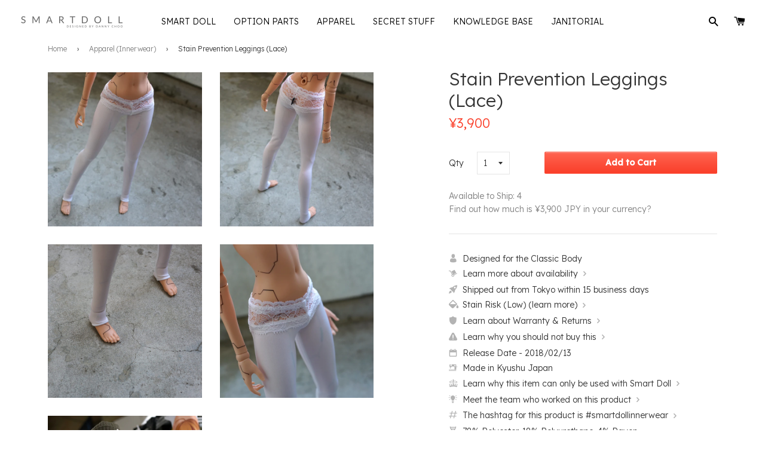

--- FILE ---
content_type: text/html; charset=utf-8
request_url: https://shop.smartdoll.jp/collections/filter-apparel-innerwear/products/classic-lace-long-leggings
body_size: 24966
content:
<!doctype html>
<!--[if IE 8]>
<html class="no-js lt-ie9" lang="en"> <![endif]-->
<!--[if IE 9 ]>
<html class="ie9 no-js"> <![endif]-->
<!--[if (gt IE 9)|!(IE)]><!-->
<html class="no-js"> <!--<![endif]-->
<head>

  <!-- Basic page needs ================================================== -->
  <meta charset="utf-8">
  <meta http-equiv="X-UA-Compatible" content="IE=edge,chrome=1">
  <meta name="google-site-verification" content="GDMSVVXFoLHFl53xvYMaFRdBaOUnIzjCoA7-_XEPd8c" />
  <meta name="facebook-domain-verification" content="z41b6g90g2hpoa6cpnectctyfqb2rl" />

  
    <link rel="shortcut icon" href="//shop.smartdoll.jp/cdn/shop/t/385/assets/favicon.png?v=15820442911091887761765351153" type="image/png"/>
  

  <!-- Title and description ================================================== -->
  <title>
    
    
    Stain Prevention Leggings (Lace) &ndash; Smart Doll Store
  </title>
  <!--Stain Prevention Leggings (Lace)-->

  

  
    <meta name="description" content="Note the label is now black.">
  

  <!-- Helpers ================================================== -->
  <!-- /snippets/social-meta-tags.liquid -->








  <meta property="og:type" content="product">
  <meta property="og:title" content="Stain Prevention Leggings (Lace)">

  
    <meta property="og:image" content="http://shop.smartdoll.jp/cdn/shop/files/DSC01618_5289b0ab-2545-4672-b98e-3186c627f004_1280x720_crop_center.jpg?v=1706073293">
    <meta property="og:image:secure_url" content="https://shop.smartdoll.jp/cdn/shop/files/DSC01618_5289b0ab-2545-4672-b98e-3186c627f004_1280x720_crop_center.jpg?v=1706073293">
  
    <meta property="og:image" content="http://shop.smartdoll.jp/cdn/shop/files/DSC01619-1_1280x720_crop_center.jpg?v=1706073293">
    <meta property="og:image:secure_url" content="https://shop.smartdoll.jp/cdn/shop/files/DSC01619-1_1280x720_crop_center.jpg?v=1706073293">
  
    <meta property="og:image" content="http://shop.smartdoll.jp/cdn/shop/files/DSC01620_9ff00297-cf42-4c44-b104-70bea07c0cfd_1280x720_crop_center.jpg?v=1706073293">
    <meta property="og:image:secure_url" content="https://shop.smartdoll.jp/cdn/shop/files/DSC01620_9ff00297-cf42-4c44-b104-70bea07c0cfd_1280x720_crop_center.jpg?v=1706073293">
  

  <meta property="og:price:amount" content="3,900">
  <meta property="og:price:currency" content="JPY">




  <meta property="og:description" content="Note the label is now black.">


  <meta property="og:url" content="https://shop.smartdoll.jp/products/classic-lace-long-leggings">
  <meta property="og:site_name" content="Smart Doll Store">









<meta name="twitter:site" content="@smartdollland">
<meta name="twitter:card" content="summary_large_image">
<meta name="twitter:title" content="Stain Prevention Leggings (Lace)">
<meta name="twitter:description" content="Note the label is now black.">
<meta name="twitter:image:alt" content="Stain Prevention Leggings (Lace)">
<meta name="twitter:image" content="http://shop.smartdoll.jp/cdn/shop/files/DSC01618_5289b0ab-2545-4672-b98e-3186c627f004_1280x720_crop_center.jpg?v=1706073293">
  <link rel="canonical" href="https://shop.smartdoll.jp/products/classic-lace-long-leggings">
  <meta name="viewport" content="width=device-width,initial-scale=1">
  <meta name="theme-color" content="#FA3F2A">

  <!-- CSS ================================================== -->
  <link href="//shop.smartdoll.jp/cdn/shop/t/385/assets/timber.scss.css?v=102139033269998501721765414600" rel="stylesheet" type="text/css" media="all" />
  <link href="//shop.smartdoll.jp/cdn/shop/t/385/assets/jquery.fancybox.scss?v=91434512659193321011765351178" rel="stylesheet" type="text/css" media="all" />
  <link href="//shop.smartdoll.jp/cdn/shop/t/385/assets/flexslider.scss?v=47306927770366937261765351178" rel="stylesheet" type="text/css" media="all" />
  <link rel="preconnect" href="https://fonts.gstatic.com">
  <link href="https://fonts.googleapis.com/css2?family=Lexend:wght@300;500&display=swap" rel="stylesheet">

  
    <link href="//shop.smartdoll.jp/cdn/shop/t/385/assets/miraiShopWidgets.css?v=34177464314882323921765351156" rel="stylesheet" type="text/css" media="all" />
  

  <script>
    
    window.themeAssetsBasePath = "//shop.smartdoll.jp/cdn/shop/t/385/assets/";
  </script>

  <script src='https://js.sentry-cdn.com/3eb9ab910eda4d2daa64cef55219f0a3.min.js' crossorigin="anonymous" data-lazy="no"></script>

  <script>
    Sentry.onLoad(function() {

      Sentry.init({
        release: 'shopify-mirai-theme@v1.0.148486553754',
        environment: 'production',
      });

      Sentry.setContext('theme', {
        theme_name: "Mirai Theme 20251210",
        theme_id: "148486553754"
      });

      Sentry.setContext('request', {
        request_page_type: "product"
      });

      
        Sentry.setContext('product', {
          product_id: "159514427413",
          product_title: "Stain Prevention Leggings (Lace)",
          product_template_suffix : "default"
        });
      

      
        Sentry.setContext('collection', {
          collection_id: "184723538058",
          collection_title: "Apparel (Innerwear)",
          collection_template_suffix : "apparel-filter"
        });
      

    });
  </script>

  <!-- Header hook for plugins ================================================= -->
  












  <script>window.performance && window.performance.mark && window.performance.mark('shopify.content_for_header.start');</script><meta id="shopify-digital-wallet" name="shopify-digital-wallet" content="/5820997/digital_wallets/dialog">
<meta name="shopify-checkout-api-token" content="f23efd463793d563877009ab71c3412c">
<meta id="in-context-paypal-metadata" data-shop-id="5820997" data-venmo-supported="false" data-environment="production" data-locale="en_US" data-paypal-v4="true" data-currency="JPY">
<link rel="alternate" type="application/json+oembed" href="https://shop.smartdoll.jp/products/classic-lace-long-leggings.oembed">
<script async="async" src="/checkouts/internal/preloads.js?locale=en-JP"></script>
<script id="apple-pay-shop-capabilities" type="application/json">{"shopId":5820997,"countryCode":"JP","currencyCode":"JPY","merchantCapabilities":["supports3DS"],"merchantId":"gid:\/\/shopify\/Shop\/5820997","merchantName":"Smart Doll Store","requiredBillingContactFields":["postalAddress","email","phone"],"requiredShippingContactFields":["postalAddress","email","phone"],"shippingType":"shipping","supportedNetworks":["visa","masterCard","jcb","discover"],"total":{"type":"pending","label":"Smart Doll Store","amount":"1.00"},"shopifyPaymentsEnabled":true,"supportsSubscriptions":true}</script>
<script id="shopify-features" type="application/json">{"accessToken":"f23efd463793d563877009ab71c3412c","betas":["rich-media-storefront-analytics"],"domain":"shop.smartdoll.jp","predictiveSearch":true,"shopId":5820997,"locale":"en"}</script>
<script>var Shopify = Shopify || {};
Shopify.shop = "culturejapan.myshopify.com";
Shopify.locale = "en";
Shopify.currency = {"active":"JPY","rate":"1.0"};
Shopify.country = "JP";
Shopify.theme = {"name":"Mirai Theme 20251210","id":148486553754,"schema_name":null,"schema_version":null,"theme_store_id":null,"role":"main"};
Shopify.theme.handle = "null";
Shopify.theme.style = {"id":null,"handle":null};
Shopify.cdnHost = "shop.smartdoll.jp/cdn";
Shopify.routes = Shopify.routes || {};
Shopify.routes.root = "/";</script>
<script type="module">!function(o){(o.Shopify=o.Shopify||{}).modules=!0}(window);</script>
<script>!function(o){function n(){var o=[];function n(){o.push(Array.prototype.slice.apply(arguments))}return n.q=o,n}var t=o.Shopify=o.Shopify||{};t.loadFeatures=n(),t.autoloadFeatures=n()}(window);</script>
<script id="shop-js-analytics" type="application/json">{"pageType":"product"}</script>
<script defer="defer" async type="module" src="//shop.smartdoll.jp/cdn/shopifycloud/shop-js/modules/v2/client.init-shop-cart-sync_CG-L-Qzi.en.esm.js"></script>
<script defer="defer" async type="module" src="//shop.smartdoll.jp/cdn/shopifycloud/shop-js/modules/v2/chunk.common_B8yXDTDb.esm.js"></script>
<script type="module">
  await import("//shop.smartdoll.jp/cdn/shopifycloud/shop-js/modules/v2/client.init-shop-cart-sync_CG-L-Qzi.en.esm.js");
await import("//shop.smartdoll.jp/cdn/shopifycloud/shop-js/modules/v2/chunk.common_B8yXDTDb.esm.js");

  window.Shopify.SignInWithShop?.initShopCartSync?.({"fedCMEnabled":true,"windoidEnabled":true});

</script>
<script id="__st">var __st={"a":5820997,"offset":32400,"reqid":"7693571c-8120-4732-91b5-8ec1c637db98-1768275591","pageurl":"shop.smartdoll.jp\/collections\/filter-apparel-innerwear\/products\/classic-lace-long-leggings","u":"df76680f3100","p":"product","rtyp":"product","rid":159514427413};</script>
<script>window.ShopifyPaypalV4VisibilityTracking = true;</script>
<script id="captcha-bootstrap">!function(){'use strict';const t='contact',e='account',n='new_comment',o=[[t,t],['blogs',n],['comments',n],[t,'customer']],c=[[e,'customer_login'],[e,'guest_login'],[e,'recover_customer_password'],[e,'create_customer']],r=t=>t.map((([t,e])=>`form[action*='/${t}']:not([data-nocaptcha='true']) input[name='form_type'][value='${e}']`)).join(','),a=t=>()=>t?[...document.querySelectorAll(t)].map((t=>t.form)):[];function s(){const t=[...o],e=r(t);return a(e)}const i='password',u='form_key',d=['recaptcha-v3-token','g-recaptcha-response','h-captcha-response',i],f=()=>{try{return window.sessionStorage}catch{return}},m='__shopify_v',_=t=>t.elements[u];function p(t,e,n=!1){try{const o=window.sessionStorage,c=JSON.parse(o.getItem(e)),{data:r}=function(t){const{data:e,action:n}=t;return t[m]||n?{data:e,action:n}:{data:t,action:n}}(c);for(const[e,n]of Object.entries(r))t.elements[e]&&(t.elements[e].value=n);n&&o.removeItem(e)}catch(o){console.error('form repopulation failed',{error:o})}}const l='form_type',E='cptcha';function T(t){t.dataset[E]=!0}const w=window,h=w.document,L='Shopify',v='ce_forms',y='captcha';let A=!1;((t,e)=>{const n=(g='f06e6c50-85a8-45c8-87d0-21a2b65856fe',I='https://cdn.shopify.com/shopifycloud/storefront-forms-hcaptcha/ce_storefront_forms_captcha_hcaptcha.v1.5.2.iife.js',D={infoText:'Protected by hCaptcha',privacyText:'Privacy',termsText:'Terms'},(t,e,n)=>{const o=w[L][v],c=o.bindForm;if(c)return c(t,g,e,D).then(n);var r;o.q.push([[t,g,e,D],n]),r=I,A||(h.body.append(Object.assign(h.createElement('script'),{id:'captcha-provider',async:!0,src:r})),A=!0)});var g,I,D;w[L]=w[L]||{},w[L][v]=w[L][v]||{},w[L][v].q=[],w[L][y]=w[L][y]||{},w[L][y].protect=function(t,e){n(t,void 0,e),T(t)},Object.freeze(w[L][y]),function(t,e,n,w,h,L){const[v,y,A,g]=function(t,e,n){const i=e?o:[],u=t?c:[],d=[...i,...u],f=r(d),m=r(i),_=r(d.filter((([t,e])=>n.includes(e))));return[a(f),a(m),a(_),s()]}(w,h,L),I=t=>{const e=t.target;return e instanceof HTMLFormElement?e:e&&e.form},D=t=>v().includes(t);t.addEventListener('submit',(t=>{const e=I(t);if(!e)return;const n=D(e)&&!e.dataset.hcaptchaBound&&!e.dataset.recaptchaBound,o=_(e),c=g().includes(e)&&(!o||!o.value);(n||c)&&t.preventDefault(),c&&!n&&(function(t){try{if(!f())return;!function(t){const e=f();if(!e)return;const n=_(t);if(!n)return;const o=n.value;o&&e.removeItem(o)}(t);const e=Array.from(Array(32),(()=>Math.random().toString(36)[2])).join('');!function(t,e){_(t)||t.append(Object.assign(document.createElement('input'),{type:'hidden',name:u})),t.elements[u].value=e}(t,e),function(t,e){const n=f();if(!n)return;const o=[...t.querySelectorAll(`input[type='${i}']`)].map((({name:t})=>t)),c=[...d,...o],r={};for(const[a,s]of new FormData(t).entries())c.includes(a)||(r[a]=s);n.setItem(e,JSON.stringify({[m]:1,action:t.action,data:r}))}(t,e)}catch(e){console.error('failed to persist form',e)}}(e),e.submit())}));const S=(t,e)=>{t&&!t.dataset[E]&&(n(t,e.some((e=>e===t))),T(t))};for(const o of['focusin','change'])t.addEventListener(o,(t=>{const e=I(t);D(e)&&S(e,y())}));const B=e.get('form_key'),M=e.get(l),P=B&&M;t.addEventListener('DOMContentLoaded',(()=>{const t=y();if(P)for(const e of t)e.elements[l].value===M&&p(e,B);[...new Set([...A(),...v().filter((t=>'true'===t.dataset.shopifyCaptcha))])].forEach((e=>S(e,t)))}))}(h,new URLSearchParams(w.location.search),n,t,e,['guest_login'])})(!0,!0)}();</script>
<script integrity="sha256-4kQ18oKyAcykRKYeNunJcIwy7WH5gtpwJnB7kiuLZ1E=" data-source-attribution="shopify.loadfeatures" defer="defer" src="//shop.smartdoll.jp/cdn/shopifycloud/storefront/assets/storefront/load_feature-a0a9edcb.js" crossorigin="anonymous"></script>
<script data-source-attribution="shopify.dynamic_checkout.dynamic.init">var Shopify=Shopify||{};Shopify.PaymentButton=Shopify.PaymentButton||{isStorefrontPortableWallets:!0,init:function(){window.Shopify.PaymentButton.init=function(){};var t=document.createElement("script");t.src="https://shop.smartdoll.jp/cdn/shopifycloud/portable-wallets/latest/portable-wallets.en.js",t.type="module",document.head.appendChild(t)}};
</script>
<script data-source-attribution="shopify.dynamic_checkout.buyer_consent">
  function portableWalletsHideBuyerConsent(e){var t=document.getElementById("shopify-buyer-consent"),n=document.getElementById("shopify-subscription-policy-button");t&&n&&(t.classList.add("hidden"),t.setAttribute("aria-hidden","true"),n.removeEventListener("click",e))}function portableWalletsShowBuyerConsent(e){var t=document.getElementById("shopify-buyer-consent"),n=document.getElementById("shopify-subscription-policy-button");t&&n&&(t.classList.remove("hidden"),t.removeAttribute("aria-hidden"),n.addEventListener("click",e))}window.Shopify?.PaymentButton&&(window.Shopify.PaymentButton.hideBuyerConsent=portableWalletsHideBuyerConsent,window.Shopify.PaymentButton.showBuyerConsent=portableWalletsShowBuyerConsent);
</script>
<script data-source-attribution="shopify.dynamic_checkout.cart.bootstrap">document.addEventListener("DOMContentLoaded",(function(){function t(){return document.querySelector("shopify-accelerated-checkout-cart, shopify-accelerated-checkout")}if(t())Shopify.PaymentButton.init();else{new MutationObserver((function(e,n){t()&&(Shopify.PaymentButton.init(),n.disconnect())})).observe(document.body,{childList:!0,subtree:!0})}}));
</script>
<link id="shopify-accelerated-checkout-styles" rel="stylesheet" media="screen" href="https://shop.smartdoll.jp/cdn/shopifycloud/portable-wallets/latest/accelerated-checkout-backwards-compat.css" crossorigin="anonymous">
<style id="shopify-accelerated-checkout-cart">
        #shopify-buyer-consent {
  margin-top: 1em;
  display: inline-block;
  width: 100%;
}

#shopify-buyer-consent.hidden {
  display: none;
}

#shopify-subscription-policy-button {
  background: none;
  border: none;
  padding: 0;
  text-decoration: underline;
  font-size: inherit;
  cursor: pointer;
}

#shopify-subscription-policy-button::before {
  box-shadow: none;
}

      </style>

<script>window.performance && window.performance.mark && window.performance.mark('shopify.content_for_header.end');</script>
  <!-- /snippets/oldIE-js.liquid -->


<!--[if lt IE 9]>
<script src="//cdnjs.cloudflare.com/ajax/libs/html5shiv/3.7.2/html5shiv.min.js" type="text/javascript"></script>
<script src="//shop.smartdoll.jp/cdn/shop/t/385/assets/respond.min.js?v=52248677837542619231765351155" type="text/javascript"></script>
<link href="//shop.smartdoll.jp/cdn/shop/t/385/assets/respond-proxy.html" id="respond-proxy" rel="respond-proxy" />
<link href="//shop.smartdoll.jp/search?q=51331dda74314efb90250edbd3f6e51b" id="respond-redirect" rel="respond-redirect" />
<script src="//shop.smartdoll.jp/search?q=51331dda74314efb90250edbd3f6e51b" type="text/javascript"></script>
<![endif]-->



  <script src="//ajax.googleapis.com/ajax/libs/jquery/1.11.0/jquery.min.js" type="text/javascript"></script>
  <script src="//shop.smartdoll.jp/cdn/shop/t/385/assets/modernizr.min.js?v=176395819422211800811765351153" type="text/javascript"></script>
  <script src="//shop.smartdoll.jp/cdn/shop/t/385/assets/localize.js?v=93916920606608660641765351155" type="text/javascript"></script>
  <script src="//shop.smartdoll.jp/cdn/shop/t/385/assets/jquery.sticky-anything.min.js?v=182761130389463769141765351156" type="text/javascript"></script>
  <script src="//shop.smartdoll.jp/cdn/shop/t/385/assets/jquery.fancybox.pack.js?v=25823149674152310371765351154" type="text/javascript"></script>
  <script src="//shop.smartdoll.jp/cdn/shop/t/385/assets/jquery.flexslider-min.js?v=136531284535675473941765351155" type="text/javascript"></script>
  <script src="//shop.smartdoll.jp/cdn/shop/t/385/assets/jquery.menu-aim.js?v=175510149689683186001765351155" type="text/javascript"></script>
  <script src="//shop.smartdoll.jp/cdn/shop/t/385/assets/jquery.lazy.min.js?v=72418453740263649271765351155" type="text/javascript"></script>
  <script src="//shop.smartdoll.jp/cdn/shop/t/385/assets/handlebars.min.js?v=79044469952368397291765351155" type="text/javascript"></script>
  <script src="//shop.smartdoll.jp/cdn/shop/t/385/assets/js.cookie.min.js?v=101947884401453988011765351153" type="text/javascript"></script>
  <script src="//shop.smartdoll.jp/cdn/shop/t/385/assets/hammer.min.js?v=176329622342684926441765351155" type="text/javascript"></script>
  <script src="//shop.smartdoll.jp/cdn/shop/t/385/assets/md5.js?v=158654937455563469081765351156" type="text/javascript"></script>
  <script src="//shop.smartdoll.jp/cdn/shop/t/385/assets/fontfaceobserver.js?v=99882114512924465751765351154" type="text/javascript"></script>

  
  

  <!-- Hits Analytics tracking code -->
  
  <!-- end of Hits Analytics code -->

  <script type="text/javascript" async src="https://www.instagram.com/embed.js" data-loaded="true"></script>

 <link href="https://monorail-edge.shopifysvc.com" rel="dns-prefetch">
<script>(function(){if ("sendBeacon" in navigator && "performance" in window) {try {var session_token_from_headers = performance.getEntriesByType('navigation')[0].serverTiming.find(x => x.name == '_s').description;} catch {var session_token_from_headers = undefined;}var session_cookie_matches = document.cookie.match(/_shopify_s=([^;]*)/);var session_token_from_cookie = session_cookie_matches && session_cookie_matches.length === 2 ? session_cookie_matches[1] : "";var session_token = session_token_from_headers || session_token_from_cookie || "";function handle_abandonment_event(e) {var entries = performance.getEntries().filter(function(entry) {return /monorail-edge.shopifysvc.com/.test(entry.name);});if (!window.abandonment_tracked && entries.length === 0) {window.abandonment_tracked = true;var currentMs = Date.now();var navigation_start = performance.timing.navigationStart;var payload = {shop_id: 5820997,url: window.location.href,navigation_start,duration: currentMs - navigation_start,session_token,page_type: "product"};window.navigator.sendBeacon("https://monorail-edge.shopifysvc.com/v1/produce", JSON.stringify({schema_id: "online_store_buyer_site_abandonment/1.1",payload: payload,metadata: {event_created_at_ms: currentMs,event_sent_at_ms: currentMs}}));}}window.addEventListener('pagehide', handle_abandonment_event);}}());</script>
<script id="web-pixels-manager-setup">(function e(e,d,r,n,o){if(void 0===o&&(o={}),!Boolean(null===(a=null===(i=window.Shopify)||void 0===i?void 0:i.analytics)||void 0===a?void 0:a.replayQueue)){var i,a;window.Shopify=window.Shopify||{};var t=window.Shopify;t.analytics=t.analytics||{};var s=t.analytics;s.replayQueue=[],s.publish=function(e,d,r){return s.replayQueue.push([e,d,r]),!0};try{self.performance.mark("wpm:start")}catch(e){}var l=function(){var e={modern:/Edge?\/(1{2}[4-9]|1[2-9]\d|[2-9]\d{2}|\d{4,})\.\d+(\.\d+|)|Firefox\/(1{2}[4-9]|1[2-9]\d|[2-9]\d{2}|\d{4,})\.\d+(\.\d+|)|Chrom(ium|e)\/(9{2}|\d{3,})\.\d+(\.\d+|)|(Maci|X1{2}).+ Version\/(15\.\d+|(1[6-9]|[2-9]\d|\d{3,})\.\d+)([,.]\d+|)( \(\w+\)|)( Mobile\/\w+|) Safari\/|Chrome.+OPR\/(9{2}|\d{3,})\.\d+\.\d+|(CPU[ +]OS|iPhone[ +]OS|CPU[ +]iPhone|CPU IPhone OS|CPU iPad OS)[ +]+(15[._]\d+|(1[6-9]|[2-9]\d|\d{3,})[._]\d+)([._]\d+|)|Android:?[ /-](13[3-9]|1[4-9]\d|[2-9]\d{2}|\d{4,})(\.\d+|)(\.\d+|)|Android.+Firefox\/(13[5-9]|1[4-9]\d|[2-9]\d{2}|\d{4,})\.\d+(\.\d+|)|Android.+Chrom(ium|e)\/(13[3-9]|1[4-9]\d|[2-9]\d{2}|\d{4,})\.\d+(\.\d+|)|SamsungBrowser\/([2-9]\d|\d{3,})\.\d+/,legacy:/Edge?\/(1[6-9]|[2-9]\d|\d{3,})\.\d+(\.\d+|)|Firefox\/(5[4-9]|[6-9]\d|\d{3,})\.\d+(\.\d+|)|Chrom(ium|e)\/(5[1-9]|[6-9]\d|\d{3,})\.\d+(\.\d+|)([\d.]+$|.*Safari\/(?![\d.]+ Edge\/[\d.]+$))|(Maci|X1{2}).+ Version\/(10\.\d+|(1[1-9]|[2-9]\d|\d{3,})\.\d+)([,.]\d+|)( \(\w+\)|)( Mobile\/\w+|) Safari\/|Chrome.+OPR\/(3[89]|[4-9]\d|\d{3,})\.\d+\.\d+|(CPU[ +]OS|iPhone[ +]OS|CPU[ +]iPhone|CPU IPhone OS|CPU iPad OS)[ +]+(10[._]\d+|(1[1-9]|[2-9]\d|\d{3,})[._]\d+)([._]\d+|)|Android:?[ /-](13[3-9]|1[4-9]\d|[2-9]\d{2}|\d{4,})(\.\d+|)(\.\d+|)|Mobile Safari.+OPR\/([89]\d|\d{3,})\.\d+\.\d+|Android.+Firefox\/(13[5-9]|1[4-9]\d|[2-9]\d{2}|\d{4,})\.\d+(\.\d+|)|Android.+Chrom(ium|e)\/(13[3-9]|1[4-9]\d|[2-9]\d{2}|\d{4,})\.\d+(\.\d+|)|Android.+(UC? ?Browser|UCWEB|U3)[ /]?(15\.([5-9]|\d{2,})|(1[6-9]|[2-9]\d|\d{3,})\.\d+)\.\d+|SamsungBrowser\/(5\.\d+|([6-9]|\d{2,})\.\d+)|Android.+MQ{2}Browser\/(14(\.(9|\d{2,})|)|(1[5-9]|[2-9]\d|\d{3,})(\.\d+|))(\.\d+|)|K[Aa][Ii]OS\/(3\.\d+|([4-9]|\d{2,})\.\d+)(\.\d+|)/},d=e.modern,r=e.legacy,n=navigator.userAgent;return n.match(d)?"modern":n.match(r)?"legacy":"unknown"}(),u="modern"===l?"modern":"legacy",c=(null!=n?n:{modern:"",legacy:""})[u],f=function(e){return[e.baseUrl,"/wpm","/b",e.hashVersion,"modern"===e.buildTarget?"m":"l",".js"].join("")}({baseUrl:d,hashVersion:r,buildTarget:u}),m=function(e){var d=e.version,r=e.bundleTarget,n=e.surface,o=e.pageUrl,i=e.monorailEndpoint;return{emit:function(e){var a=e.status,t=e.errorMsg,s=(new Date).getTime(),l=JSON.stringify({metadata:{event_sent_at_ms:s},events:[{schema_id:"web_pixels_manager_load/3.1",payload:{version:d,bundle_target:r,page_url:o,status:a,surface:n,error_msg:t},metadata:{event_created_at_ms:s}}]});if(!i)return console&&console.warn&&console.warn("[Web Pixels Manager] No Monorail endpoint provided, skipping logging."),!1;try{return self.navigator.sendBeacon.bind(self.navigator)(i,l)}catch(e){}var u=new XMLHttpRequest;try{return u.open("POST",i,!0),u.setRequestHeader("Content-Type","text/plain"),u.send(l),!0}catch(e){return console&&console.warn&&console.warn("[Web Pixels Manager] Got an unhandled error while logging to Monorail."),!1}}}}({version:r,bundleTarget:l,surface:e.surface,pageUrl:self.location.href,monorailEndpoint:e.monorailEndpoint});try{o.browserTarget=l,function(e){var d=e.src,r=e.async,n=void 0===r||r,o=e.onload,i=e.onerror,a=e.sri,t=e.scriptDataAttributes,s=void 0===t?{}:t,l=document.createElement("script"),u=document.querySelector("head"),c=document.querySelector("body");if(l.async=n,l.src=d,a&&(l.integrity=a,l.crossOrigin="anonymous"),s)for(var f in s)if(Object.prototype.hasOwnProperty.call(s,f))try{l.dataset[f]=s[f]}catch(e){}if(o&&l.addEventListener("load",o),i&&l.addEventListener("error",i),u)u.appendChild(l);else{if(!c)throw new Error("Did not find a head or body element to append the script");c.appendChild(l)}}({src:f,async:!0,onload:function(){if(!function(){var e,d;return Boolean(null===(d=null===(e=window.Shopify)||void 0===e?void 0:e.analytics)||void 0===d?void 0:d.initialized)}()){var d=window.webPixelsManager.init(e)||void 0;if(d){var r=window.Shopify.analytics;r.replayQueue.forEach((function(e){var r=e[0],n=e[1],o=e[2];d.publishCustomEvent(r,n,o)})),r.replayQueue=[],r.publish=d.publishCustomEvent,r.visitor=d.visitor,r.initialized=!0}}},onerror:function(){return m.emit({status:"failed",errorMsg:"".concat(f," has failed to load")})},sri:function(e){var d=/^sha384-[A-Za-z0-9+/=]+$/;return"string"==typeof e&&d.test(e)}(c)?c:"",scriptDataAttributes:o}),m.emit({status:"loading"})}catch(e){m.emit({status:"failed",errorMsg:(null==e?void 0:e.message)||"Unknown error"})}}})({shopId: 5820997,storefrontBaseUrl: "https://shop.smartdoll.jp",extensionsBaseUrl: "https://extensions.shopifycdn.com/cdn/shopifycloud/web-pixels-manager",monorailEndpoint: "https://monorail-edge.shopifysvc.com/unstable/produce_batch",surface: "storefront-renderer",enabledBetaFlags: ["2dca8a86","a0d5f9d2"],webPixelsConfigList: [{"id":"609976474","configuration":"{\"config\":\"{\\\"google_tag_ids\\\":[\\\"G-TC2K1G42LZ\\\"],\\\"target_country\\\":\\\"ZZ\\\",\\\"gtag_events\\\":[{\\\"type\\\":\\\"begin_checkout\\\",\\\"action_label\\\":\\\"G-TC2K1G42LZ\\\"},{\\\"type\\\":\\\"search\\\",\\\"action_label\\\":\\\"G-TC2K1G42LZ\\\"},{\\\"type\\\":\\\"view_item\\\",\\\"action_label\\\":\\\"G-TC2K1G42LZ\\\"},{\\\"type\\\":\\\"purchase\\\",\\\"action_label\\\":\\\"G-TC2K1G42LZ\\\"},{\\\"type\\\":\\\"page_view\\\",\\\"action_label\\\":\\\"G-TC2K1G42LZ\\\"},{\\\"type\\\":\\\"add_payment_info\\\",\\\"action_label\\\":\\\"G-TC2K1G42LZ\\\"},{\\\"type\\\":\\\"add_to_cart\\\",\\\"action_label\\\":\\\"G-TC2K1G42LZ\\\"}],\\\"enable_monitoring_mode\\\":false}\"}","eventPayloadVersion":"v1","runtimeContext":"OPEN","scriptVersion":"b2a88bafab3e21179ed38636efcd8a93","type":"APP","apiClientId":1780363,"privacyPurposes":[],"dataSharingAdjustments":{"protectedCustomerApprovalScopes":["read_customer_address","read_customer_email","read_customer_name","read_customer_personal_data","read_customer_phone"]}},{"id":"shopify-app-pixel","configuration":"{}","eventPayloadVersion":"v1","runtimeContext":"STRICT","scriptVersion":"0450","apiClientId":"shopify-pixel","type":"APP","privacyPurposes":["ANALYTICS","MARKETING"]},{"id":"shopify-custom-pixel","eventPayloadVersion":"v1","runtimeContext":"LAX","scriptVersion":"0450","apiClientId":"shopify-pixel","type":"CUSTOM","privacyPurposes":["ANALYTICS","MARKETING"]}],isMerchantRequest: false,initData: {"shop":{"name":"Smart Doll Store","paymentSettings":{"currencyCode":"JPY"},"myshopifyDomain":"culturejapan.myshopify.com","countryCode":"JP","storefrontUrl":"https:\/\/shop.smartdoll.jp"},"customer":null,"cart":null,"checkout":null,"productVariants":[{"price":{"amount":3900.0,"currencyCode":"JPY"},"product":{"title":"Stain Prevention Leggings (Lace)","vendor":"N2","id":"159514427413","untranslatedTitle":"Stain Prevention Leggings (Lace)","url":"\/products\/classic-lace-long-leggings","type":"Innerwear"},"id":"2362159628309","image":{"src":"\/\/shop.smartdoll.jp\/cdn\/shop\/files\/DSC01618_5289b0ab-2545-4672-b98e-3186c627f004.jpg?v=1706073293"},"sku":"ALPHA-2362159628309","title":"Default Title","untranslatedTitle":"Default Title"}],"purchasingCompany":null},},"https://shop.smartdoll.jp/cdn","7cecd0b6w90c54c6cpe92089d5m57a67346",{"modern":"","legacy":""},{"shopId":"5820997","storefrontBaseUrl":"https:\/\/shop.smartdoll.jp","extensionBaseUrl":"https:\/\/extensions.shopifycdn.com\/cdn\/shopifycloud\/web-pixels-manager","surface":"storefront-renderer","enabledBetaFlags":"[\"2dca8a86\", \"a0d5f9d2\"]","isMerchantRequest":"false","hashVersion":"7cecd0b6w90c54c6cpe92089d5m57a67346","publish":"custom","events":"[[\"page_viewed\",{}],[\"product_viewed\",{\"productVariant\":{\"price\":{\"amount\":3900.0,\"currencyCode\":\"JPY\"},\"product\":{\"title\":\"Stain Prevention Leggings (Lace)\",\"vendor\":\"N2\",\"id\":\"159514427413\",\"untranslatedTitle\":\"Stain Prevention Leggings (Lace)\",\"url\":\"\/products\/classic-lace-long-leggings\",\"type\":\"Innerwear\"},\"id\":\"2362159628309\",\"image\":{\"src\":\"\/\/shop.smartdoll.jp\/cdn\/shop\/files\/DSC01618_5289b0ab-2545-4672-b98e-3186c627f004.jpg?v=1706073293\"},\"sku\":\"ALPHA-2362159628309\",\"title\":\"Default Title\",\"untranslatedTitle\":\"Default Title\"}}]]"});</script><script>
  window.ShopifyAnalytics = window.ShopifyAnalytics || {};
  window.ShopifyAnalytics.meta = window.ShopifyAnalytics.meta || {};
  window.ShopifyAnalytics.meta.currency = 'JPY';
  var meta = {"product":{"id":159514427413,"gid":"gid:\/\/shopify\/Product\/159514427413","vendor":"N2","type":"Innerwear","handle":"classic-lace-long-leggings","variants":[{"id":2362159628309,"price":390000,"name":"Stain Prevention Leggings (Lace)","public_title":null,"sku":"ALPHA-2362159628309"}],"remote":false},"page":{"pageType":"product","resourceType":"product","resourceId":159514427413,"requestId":"7693571c-8120-4732-91b5-8ec1c637db98-1768275591"}};
  for (var attr in meta) {
    window.ShopifyAnalytics.meta[attr] = meta[attr];
  }
</script>
<script class="analytics">
  (function () {
    var customDocumentWrite = function(content) {
      var jquery = null;

      if (window.jQuery) {
        jquery = window.jQuery;
      } else if (window.Checkout && window.Checkout.$) {
        jquery = window.Checkout.$;
      }

      if (jquery) {
        jquery('body').append(content);
      }
    };

    var hasLoggedConversion = function(token) {
      if (token) {
        return document.cookie.indexOf('loggedConversion=' + token) !== -1;
      }
      return false;
    }

    var setCookieIfConversion = function(token) {
      if (token) {
        var twoMonthsFromNow = new Date(Date.now());
        twoMonthsFromNow.setMonth(twoMonthsFromNow.getMonth() + 2);

        document.cookie = 'loggedConversion=' + token + '; expires=' + twoMonthsFromNow;
      }
    }

    var trekkie = window.ShopifyAnalytics.lib = window.trekkie = window.trekkie || [];
    if (trekkie.integrations) {
      return;
    }
    trekkie.methods = [
      'identify',
      'page',
      'ready',
      'track',
      'trackForm',
      'trackLink'
    ];
    trekkie.factory = function(method) {
      return function() {
        var args = Array.prototype.slice.call(arguments);
        args.unshift(method);
        trekkie.push(args);
        return trekkie;
      };
    };
    for (var i = 0; i < trekkie.methods.length; i++) {
      var key = trekkie.methods[i];
      trekkie[key] = trekkie.factory(key);
    }
    trekkie.load = function(config) {
      trekkie.config = config || {};
      trekkie.config.initialDocumentCookie = document.cookie;
      var first = document.getElementsByTagName('script')[0];
      var script = document.createElement('script');
      script.type = 'text/javascript';
      script.onerror = function(e) {
        var scriptFallback = document.createElement('script');
        scriptFallback.type = 'text/javascript';
        scriptFallback.onerror = function(error) {
                var Monorail = {
      produce: function produce(monorailDomain, schemaId, payload) {
        var currentMs = new Date().getTime();
        var event = {
          schema_id: schemaId,
          payload: payload,
          metadata: {
            event_created_at_ms: currentMs,
            event_sent_at_ms: currentMs
          }
        };
        return Monorail.sendRequest("https://" + monorailDomain + "/v1/produce", JSON.stringify(event));
      },
      sendRequest: function sendRequest(endpointUrl, payload) {
        // Try the sendBeacon API
        if (window && window.navigator && typeof window.navigator.sendBeacon === 'function' && typeof window.Blob === 'function' && !Monorail.isIos12()) {
          var blobData = new window.Blob([payload], {
            type: 'text/plain'
          });

          if (window.navigator.sendBeacon(endpointUrl, blobData)) {
            return true;
          } // sendBeacon was not successful

        } // XHR beacon

        var xhr = new XMLHttpRequest();

        try {
          xhr.open('POST', endpointUrl);
          xhr.setRequestHeader('Content-Type', 'text/plain');
          xhr.send(payload);
        } catch (e) {
          console.log(e);
        }

        return false;
      },
      isIos12: function isIos12() {
        return window.navigator.userAgent.lastIndexOf('iPhone; CPU iPhone OS 12_') !== -1 || window.navigator.userAgent.lastIndexOf('iPad; CPU OS 12_') !== -1;
      }
    };
    Monorail.produce('monorail-edge.shopifysvc.com',
      'trekkie_storefront_load_errors/1.1',
      {shop_id: 5820997,
      theme_id: 148486553754,
      app_name: "storefront",
      context_url: window.location.href,
      source_url: "//shop.smartdoll.jp/cdn/s/trekkie.storefront.55c6279c31a6628627b2ba1c5ff367020da294e2.min.js"});

        };
        scriptFallback.async = true;
        scriptFallback.src = '//shop.smartdoll.jp/cdn/s/trekkie.storefront.55c6279c31a6628627b2ba1c5ff367020da294e2.min.js';
        first.parentNode.insertBefore(scriptFallback, first);
      };
      script.async = true;
      script.src = '//shop.smartdoll.jp/cdn/s/trekkie.storefront.55c6279c31a6628627b2ba1c5ff367020da294e2.min.js';
      first.parentNode.insertBefore(script, first);
    };
    trekkie.load(
      {"Trekkie":{"appName":"storefront","development":false,"defaultAttributes":{"shopId":5820997,"isMerchantRequest":null,"themeId":148486553754,"themeCityHash":"3562789412376849306","contentLanguage":"en","currency":"JPY","eventMetadataId":"cce06fd5-0523-4aaf-9489-f22d8be651c7"},"isServerSideCookieWritingEnabled":true,"monorailRegion":"shop_domain","enabledBetaFlags":["65f19447"]},"Session Attribution":{},"S2S":{"facebookCapiEnabled":false,"source":"trekkie-storefront-renderer","apiClientId":580111}}
    );

    var loaded = false;
    trekkie.ready(function() {
      if (loaded) return;
      loaded = true;

      window.ShopifyAnalytics.lib = window.trekkie;

      var originalDocumentWrite = document.write;
      document.write = customDocumentWrite;
      try { window.ShopifyAnalytics.merchantGoogleAnalytics.call(this); } catch(error) {};
      document.write = originalDocumentWrite;

      window.ShopifyAnalytics.lib.page(null,{"pageType":"product","resourceType":"product","resourceId":159514427413,"requestId":"7693571c-8120-4732-91b5-8ec1c637db98-1768275591","shopifyEmitted":true});

      var match = window.location.pathname.match(/checkouts\/(.+)\/(thank_you|post_purchase)/)
      var token = match? match[1]: undefined;
      if (!hasLoggedConversion(token)) {
        setCookieIfConversion(token);
        window.ShopifyAnalytics.lib.track("Viewed Product",{"currency":"JPY","variantId":2362159628309,"productId":159514427413,"productGid":"gid:\/\/shopify\/Product\/159514427413","name":"Stain Prevention Leggings (Lace)","price":"3900","sku":"ALPHA-2362159628309","brand":"N2","variant":null,"category":"Innerwear","nonInteraction":true,"remote":false},undefined,undefined,{"shopifyEmitted":true});
      window.ShopifyAnalytics.lib.track("monorail:\/\/trekkie_storefront_viewed_product\/1.1",{"currency":"JPY","variantId":2362159628309,"productId":159514427413,"productGid":"gid:\/\/shopify\/Product\/159514427413","name":"Stain Prevention Leggings (Lace)","price":"3900","sku":"ALPHA-2362159628309","brand":"N2","variant":null,"category":"Innerwear","nonInteraction":true,"remote":false,"referer":"https:\/\/shop.smartdoll.jp\/collections\/filter-apparel-innerwear\/products\/classic-lace-long-leggings"});
      }
    });


        var eventsListenerScript = document.createElement('script');
        eventsListenerScript.async = true;
        eventsListenerScript.src = "//shop.smartdoll.jp/cdn/shopifycloud/storefront/assets/shop_events_listener-3da45d37.js";
        document.getElementsByTagName('head')[0].appendChild(eventsListenerScript);

})();</script>
  <script>
  if (!window.ga || (window.ga && typeof window.ga !== 'function')) {
    window.ga = function ga() {
      (window.ga.q = window.ga.q || []).push(arguments);
      if (window.Shopify && window.Shopify.analytics && typeof window.Shopify.analytics.publish === 'function') {
        window.Shopify.analytics.publish("ga_stub_called", {}, {sendTo: "google_osp_migration"});
      }
      console.error("Shopify's Google Analytics stub called with:", Array.from(arguments), "\nSee https://help.shopify.com/manual/promoting-marketing/pixels/pixel-migration#google for more information.");
    };
    if (window.Shopify && window.Shopify.analytics && typeof window.Shopify.analytics.publish === 'function') {
      window.Shopify.analytics.publish("ga_stub_initialized", {}, {sendTo: "google_osp_migration"});
    }
  }
</script>
<script
  defer
  src="https://shop.smartdoll.jp/cdn/shopifycloud/perf-kit/shopify-perf-kit-3.0.3.min.js"
  data-application="storefront-renderer"
  data-shop-id="5820997"
  data-render-region="gcp-us-central1"
  data-page-type="product"
  data-theme-instance-id="148486553754"
  data-theme-name=""
  data-theme-version=""
  data-monorail-region="shop_domain"
  data-resource-timing-sampling-rate="10"
  data-shs="true"
  data-shs-beacon="true"
  data-shs-export-with-fetch="true"
  data-shs-logs-sample-rate="1"
  data-shs-beacon-endpoint="https://shop.smartdoll.jp/api/collect"
></script>
</head>


<body id="stain-prevention-leggings-lace" class="template-product template-product with-collection" data-product="159514427413">

<div class="visually-hidden">
  <shop-widget-theme-settings></shop-widget-theme-settings>
</div>

<script>
  if (typeof localize !== 'undefined') {
    localize.init();
  }
</script>

<div id="NavDrawer" class="drawer drawer--left">
  <div class="drawer__header">
    <div class="drawer__title h3">
      




<span class="localize localize__default localize__en">Browse</span>
<span class="localize localize__ja">Browse</span>


    </div>
    <div class="drawer__close js-drawer-close">
      <button type="button" class="icon-fallback-text">
        <span class="icon icon-x" aria-hidden="true"></span>
          <span class="fallback-text">
            




<span class="localize localize__default localize__en">Close menu</span>
<span class="localize localize__ja">Close menu</span>


          </span>
      </button>
    </div>
  </div>
  <!-- begin mobile-nav -->
  <ul class="mobile-nav">
  
    
    
      <li class="mobile-nav__item">
        <a href="https://shop.smartdoll.jp/collections/smart-doll-categories" class="mobile-nav__link">
          



<span class="localize localize__default localize__en">Smart Doll</span>
<span class="localize localize__ja">スマートドール</span>

        </a>
      </li>
    
  
    
    
      <li class="mobile-nav__item">
        <a href="https://shop.smartdoll.jp/collections/option-parts-categories" class="mobile-nav__link">
          



<span class="localize localize__default localize__en">Option Parts</span>
<span class="localize localize__ja">オプションパーツ</span>

        </a>
      </li>
    
  
    
    
      <li class="mobile-nav__item">
        <a href="/collections/apparel-categories" class="mobile-nav__link">
          



<span class="localize localize__default localize__en">Apparel</span>
<span class="localize localize__ja">アパレル</span>

        </a>
      </li>
    
  
    
    
      <li class="mobile-nav__item">
        <a href="/collections/filter-new" class="mobile-nav__link">
          



<span class="localize localize__default localize__en">Secret Stuff</span>
<span class="localize localize__ja">Secret Stuff</span>

        </a>
      </li>
    
  
    
    
      <li class="mobile-nav__item" aria-haspopup="true">
        <div class="mobile-nav__has-sublist">
          <a href="javascript:void(0)" class="mobile-nav__link mobile-nav__toggle-js">
            



<span class="localize localize__default localize__en">Knowledge Base</span>
<span class="localize localize__ja">Knowledge Base</span>

          </a>
          <div class="mobile-nav__toggle mobile-nav__toggle-js">
            <button type="button" class="icon-fallback-text mobile-nav__toggle-open">
              <span class="icon icon-plus" aria-hidden="true"></span>
              <span class="fallback-text">See More</span>
            </button>
            <button type="button" class="icon-fallback-text mobile-nav__toggle-close">
              <span class="icon icon-minus" aria-hidden="true"></span>
              <span class="fallback-text">
                




<span class="localize localize__default localize__en">Close Cart</span>
<span class="localize localize__ja">カートを閉じる</span>


              </span>
            </button>
          </div>
        </div>
        <ul class="mobile-nav__sublist">
          
            <li class="mobile-nav__item ">
              <a href="https://shop.smartdoll.jp/collections/before-you-buy/products/what-is-smart-doll" class="mobile-nav__link">
                



<span class="localize localize__default localize__en">About Smart Doll</span>
<span class="localize localize__ja">About Smart Doll</span>

              </a>
            </li>
          
            <li class="mobile-nav__item ">
              <a href="https://shop.smartdoll.jp/collections/grayskull" class="mobile-nav__link">
                



<span class="localize localize__default localize__en">Knowledge Base Home</span>
<span class="localize localize__ja">Knowledge Base Home</span>

              </a>
            </li>
          
            <li class="mobile-nav__item ">
              <a href="https://shop.smartdoll.jp/collections/before-you-buy" class="mobile-nav__link">
                



<span class="localize localize__default localize__en">Before You Buy</span>
<span class="localize localize__ja">Before You Buy</span>

              </a>
            </li>
          
            <li class="mobile-nav__item ">
              <a href="https://shop.smartdoll.jp/collections/articles-category-shipping" class="mobile-nav__link">
                



<span class="localize localize__default localize__en">Shipping</span>
<span class="localize localize__ja">Shipping</span>

              </a>
            </li>
          
            <li class="mobile-nav__item ">
              <a href="https://shop.smartdoll.jp/collections/articles-category-care" class="mobile-nav__link">
                



<span class="localize localize__default localize__en">Care</span>
<span class="localize localize__ja">Care</span>

              </a>
            </li>
          
            <li class="mobile-nav__item ">
              <a href="https://shop.smartdoll.jp/collections/articles-category-production" class="mobile-nav__link">
                



<span class="localize localize__default localize__en">Production</span>
<span class="localize localize__ja">Production</span>

              </a>
            </li>
          
            <li class="mobile-nav__item ">
              <a href="https://shop.smartdoll.jp/collections/business-philosophy" class="mobile-nav__link">
                



<span class="localize localize__default localize__en">Business Philosophy</span>
<span class="localize localize__ja">Business Philosophy</span>

              </a>
            </li>
          
            <li class="mobile-nav__item ">
              <a href="https://shop.smartdoll.jp/collections/events-updates" class="mobile-nav__link">
                



<span class="localize localize__default localize__en">Events & Updates</span>
<span class="localize localize__ja">Events & Updates</span>

              </a>
            </li>
          
        </ul>
      </li>
    
  
    
    
      <li class="mobile-nav__item" aria-haspopup="true">
        <div class="mobile-nav__has-sublist">
          <a href="javascript:void(0)" class="mobile-nav__link mobile-nav__toggle-js">
            



<span class="localize localize__default localize__en">Janitorial</span>
<span class="localize localize__ja">Janitorial</span>

          </a>
          <div class="mobile-nav__toggle mobile-nav__toggle-js">
            <button type="button" class="icon-fallback-text mobile-nav__toggle-open">
              <span class="icon icon-plus" aria-hidden="true"></span>
              <span class="fallback-text">See More</span>
            </button>
            <button type="button" class="icon-fallback-text mobile-nav__toggle-close">
              <span class="icon icon-minus" aria-hidden="true"></span>
              <span class="fallback-text">
                




<span class="localize localize__default localize__en">Close Cart</span>
<span class="localize localize__ja">カートを閉じる</span>


              </span>
            </button>
          </div>
        </div>
        <ul class="mobile-nav__sublist">
          
            <li class="mobile-nav__item ">
              <a href="https://shop.smartdoll.jp/pages/stories#/" class="mobile-nav__link">
                



<span class="localize localize__default localize__en">Studio Timeline</span>
<span class="localize localize__ja">Studio Timeline</span>

              </a>
            </li>
          
            <li class="mobile-nav__item ">
              <a href="https://shop.smartdoll.jp/pages/instagram-stories#/" class="mobile-nav__link">
                



<span class="localize localize__default localize__en">Janitors Stories</span>
<span class="localize localize__ja">Janitors Stories</span>

              </a>
            </li>
          
            <li class="mobile-nav__item ">
              <a href="https://shop.smartdoll.jp/pages/instagram#/" class="mobile-nav__link">
                



<span class="localize localize__default localize__en">Janitors Instagram Updates</span>
<span class="localize localize__ja">Janitors Instagram Updates</span>

              </a>
            </li>
          
        </ul>
      </li>
    
  

  
  
</ul>

  <!-- //mobile-nav -->
</div>

<div id="CartDrawer" class="drawer drawer--right">
  <div class="drawer__header">
    <div class="drawer__title h3">




<span class="localize localize__default localize__en">Shopping Cart</span>
<span class="localize localize__ja">ショッピングカート</span>

</div>
    <div class="drawer__close js-drawer-close">
      <button type="button" class="icon-fallback-text">
        <span class="icon icon-x" aria-hidden="true"></span>
        <span class="fallback-text">




<span class="localize localize__default localize__en">Close Cart</span>
<span class="localize localize__ja">カートを閉じる</span>

</span>
      </button>
    </div>
  </div>
  <div id="CartContainer"></div>
</div>



<nav class="nav-bar" role="navigation">
  <div class="medium-down--hide touch-device-hide nav-bar__desktop">
    <div class="wrapper">
      <!-- begin branding -->
      <div class="site-header__logo" itemscope itemtype="http://schema.org/Organization">
        
          <a href="/" itemprop="url" class="site-header__logo-link site-nav__link">
            <img src="//shop.smartdoll.jp/cdn/shop/t/385/assets/smartdoll-logo-2023.png?v=33577999251852295521765351156" alt="Smart Doll Store" itemprop="logo">
          </a>
        
      </div>
      <!-- //branding -->

      
      <!-- begin site-nav -->
      
      <ul class="site-nav site-nav__main ">
  
    
    
      <li >
        <a href="https://shop.smartdoll.jp/collections/smart-doll-categories" class="site-nav__link">
          



<span class="localize localize__default localize__en">Smart Doll</span>
<span class="localize localize__ja">スマートドール</span>

        </a>
      </li>
    
  
    
    
      <li >
        <a href="https://shop.smartdoll.jp/collections/option-parts-categories" class="site-nav__link">
          



<span class="localize localize__default localize__en">Option Parts</span>
<span class="localize localize__ja">オプションパーツ</span>

        </a>
      </li>
    
  
    
    
      <li >
        <a href="/collections/apparel-categories" class="site-nav__link">
          



<span class="localize localize__default localize__en">Apparel</span>
<span class="localize localize__ja">アパレル</span>

        </a>
      </li>
    
  
    
    
      <li >
        <a href="/collections/filter-new" class="site-nav__link">
          



<span class="localize localize__default localize__en">Secret Stuff</span>
<span class="localize localize__ja">Secret Stuff</span>

        </a>
      </li>
    
  
    
    
      <li >
        <a href="https://shop.smartdoll.jp/collections/grayskull" class="site-nav__link">
          



<span class="localize localize__default localize__en">Knowledge Base</span>
<span class="localize localize__ja">Knowledge Base</span>

        </a>
        <ul class="site-nav site-nav__sub">
          
            <li >
              <a href="https://shop.smartdoll.jp/collections/before-you-buy/products/what-is-smart-doll" class="site-nav__link">
                



<span class="localize localize__default localize__en">About Smart Doll</span>
<span class="localize localize__ja">About Smart Doll</span>

              </a>
            </li>
          
            <li >
              <a href="https://shop.smartdoll.jp/collections/grayskull" class="site-nav__link">
                



<span class="localize localize__default localize__en">Knowledge Base Home</span>
<span class="localize localize__ja">Knowledge Base Home</span>

              </a>
            </li>
          
            <li >
              <a href="https://shop.smartdoll.jp/collections/before-you-buy" class="site-nav__link">
                



<span class="localize localize__default localize__en">Before You Buy</span>
<span class="localize localize__ja">Before You Buy</span>

              </a>
            </li>
          
            <li >
              <a href="https://shop.smartdoll.jp/collections/articles-category-shipping" class="site-nav__link">
                



<span class="localize localize__default localize__en">Shipping</span>
<span class="localize localize__ja">Shipping</span>

              </a>
            </li>
          
            <li >
              <a href="https://shop.smartdoll.jp/collections/articles-category-care" class="site-nav__link">
                



<span class="localize localize__default localize__en">Care</span>
<span class="localize localize__ja">Care</span>

              </a>
            </li>
          
            <li >
              <a href="https://shop.smartdoll.jp/collections/articles-category-production" class="site-nav__link">
                



<span class="localize localize__default localize__en">Production</span>
<span class="localize localize__ja">Production</span>

              </a>
            </li>
          
            <li >
              <a href="https://shop.smartdoll.jp/collections/business-philosophy" class="site-nav__link">
                



<span class="localize localize__default localize__en">Business Philosophy</span>
<span class="localize localize__ja">Business Philosophy</span>

              </a>
            </li>
          
            <li >
              <a href="https://shop.smartdoll.jp/collections/events-updates" class="site-nav__link">
                



<span class="localize localize__default localize__en">Events & Updates</span>
<span class="localize localize__ja">Events & Updates</span>

              </a>
            </li>
          
        </ul>
      </li>
    
  
    
    
      <li >
        <a href="https://shop.smartdoll.jp/pages/instagram#/" class="site-nav__link">
          



<span class="localize localize__default localize__en">Janitorial</span>
<span class="localize localize__ja">Janitorial</span>

        </a>
        <ul class="site-nav site-nav__sub">
          
            <li >
              <a href="https://shop.smartdoll.jp/pages/stories#/" class="site-nav__link">
                



<span class="localize localize__default localize__en">Studio Timeline</span>
<span class="localize localize__ja">Studio Timeline</span>

              </a>
            </li>
          
            <li >
              <a href="https://shop.smartdoll.jp/pages/instagram-stories#/" class="site-nav__link">
                



<span class="localize localize__default localize__en">Janitors Stories</span>
<span class="localize localize__ja">Janitors Stories</span>

              </a>
            </li>
          
            <li >
              <a href="https://shop.smartdoll.jp/pages/instagram#/" class="site-nav__link">
                



<span class="localize localize__default localize__en">Janitors Instagram Updates</span>
<span class="localize localize__ja">Janitors Instagram Updates</span>

              </a>
            </li>
          
        </ul>
      </li>
    
  
</ul>

      <!-- //site-nav -->

      <!-- begin utility -->
      <div class="site-header__utility">
        <ul class="site-nav">
          <li>
            <a href="#SearchModalContainer" class="open-search icon-fallback-text site-nav__link" aria-controls="SearchModal"
               aria-expanded="false">
              <span class="icon icon-search" aria-hidden="true"></span>
                  <span class="fallback-text hidden-label">
                    




<span class="localize localize__default localize__en">Search</span>
<span class="localize localize__ja">検索</span>


                  </span>
            </a>
          </li>
          <li>
            <a href="/cart" class="site-header__cart-toggle site-nav__link js-drawer-open-right"
               aria-controls="CartDrawer" aria-expanded="false">
              <span class="icon icon-cart" aria-hidden="true"></span>
                  <span class="fallback-text hidden-label">
                    




<span class="localize localize__default localize__en">Cart</span>
<span class="localize localize__ja">Cart</span>


                  </span>
              
            </a>
          </li>
        </ul>
      </div>
      <!-- //utility -->
    </div>
  </div>
  <div class="large--hide medium-down--show touch-device-show nav-bar__mobile">
    <div class="wrapper">
      <div class="grid">
        <div class="grid__item two-fifths">
          <div class="site-nav--mobile">
            <button type="button" class="icon-fallback-text site-nav__link js-drawer-open-left"
                    aria-controls="NavDrawer" aria-expanded="false">
              <span class="icon icon-hamburger" aria-hidden="true"></span>
                  <span class="fallback-text">
                    




<span class="localize localize__default localize__en">Menu</span>
<span class="localize localize__ja">Menu</span>


                  </span>
            </button>
          </div>
        </div>
        <div class="grid__item one-fifth">
          <div class="site-header__logo" itemscope itemtype="http://schema.org/Organization">
            
              <a href="/" itemprop="url" class="site-header__logo-link site-nav__link">
                <img src="//shop.smartdoll.jp/cdn/shop/t/385/assets/mobile_logo.png?v=64392868908262849201765351156" alt="Smart Doll Store" itemprop="logo">
              </a>
            
          </div>
        </div>
        <div class="grid__item two-fifths text-right">
          <div class="site-nav--mobile">
            <a href="#SearchModalContainer" class="open-search icon-fallback-text site-nav__link" aria-controls="SearchModal"
               aria-expanded="false">
              <span class="icon icon-search" aria-hidden="true"></span>
                  <span class="fallback-text hidden-label">
                    




<span class="localize localize__default localize__en">Search</span>
<span class="localize localize__ja">検索</span>


                  </span>
            </a>

            <a href="/cart" class="js-drawer-open-right site-nav__link" aria-controls="CartDrawer"
               aria-expanded="false">
                  <span class="icon-fallback-text">
                    <span class="icon icon-cart" aria-hidden="true"></span>
                    <span class="fallback-text">
                      




<span class="localize localize__default localize__en">Cart</span>
<span class="localize localize__ja">Cart</span>


                    </span>
                  </span>
            </a>
          </div>
        </div>
      </div>
    </div>
  </div>
</nav>

<div id="modals-container" class="visually-hidden">
  <div id="SearchModalContainer">
    <!-- /snippets/search-bar.liquid -->




<form action="/search" method="get" class="input-group search-bar" role="search">
  
  <input type="hidden" name="type" value="product" />
  <input type="search" name="q" value="" placeholder="Type to search for goodies|入力で検索せよ" data-localize="Type to search for goodies|入力で検索せよ" class="input-group-field" aria-label="Type to search for goodies|入力で検索せよ">
  <span class="input-group-btn">
    <button type="submit" class="btn icon-fallback-text">
      <span class="icon icon-search" aria-hidden="true"></span>
      <span class="fallback-text">
        




<span class="localize localize__default localize__en">Search</span>
<span class="localize localize__ja">検索</span>


      </span>
    </button>
  </span>
</form>

  </div>
  <div id="LanguageModalContainer">
    <div class="localize__modal text-center">
  <h3 class="">




<span class="localize localize__default localize__en">Select your language</span>
<span class="localize localize__ja">Select your language</span>

</h3>
  <ul class="site-nav">
    <li>
      <button type="button" class="localize__change-link" data-locale="en">
        English
      </button>
    </li>
    <li>
      <button type="button" class="localize__change-link" data-locale="ja">
        日本語
      </button>
    </li>
    <li>
      <a href="https://www.google.com/search?q=learn+huttese" class="localize__mock-link" target="_blank">
        Huttese
      </a>
    </li>
  </ul>
</div>
  </div>
  <div id="ApparelHelpModalContainer">
    <div class="apparel-help__modal text-center">
  <h3 class="">



<span class="localize localize__default localize__en">Which is the right set for you?</span>
<span class="localize localize__ja">あなたにぴったりのセットは?</span>
</h3>
  <div>
    



<span class="localize localize__default localize__en">Smart Doll's are available in two different flavors - a "Sports Bra Set" &amp; "Apparel Set." Guys normally wear bra's at home when nobody is looking but our Smart Doll guys don't which is why we've given them a pair of Boxer Shorts instead. If you are buying a Smart Doll for the first time then choosing either set is enough - you do not need to get anything else in addition - but extra accessories will enhance your Smart Doll experience. <br> If you are going to keep your Smart Doll at home or in the office and prefer them skimpy then go for the Sports Bra Set - but the Apparel Set is way better value for your cash. <br><br>Choose the Apparel set if you plan on taking them out n about - and save money at the same time as it will cost you more to buy the apparel set items separately. If you take them out in the Sports Bra Set then they may catch a cold. Alternatively you may want to go for the Sports Bra Set and then choose to customize the look and feel of your Smart Doll by buying additional apparel items. You can see what items the current Apparel Set consists of <a href="/products/default-apparel-set" target="_blank" rel="noopener noreferrer">on this page</a>. </span>
<span class="localize localize__ja">スマートドールは二つのセットで用意しています。「Sports Bra Set」と「Apparel Set」だ。スポーツブラセットにはスポーツブラと下着が付いています。ブラーを密かに家で着用している男子は世の中にいますが、スマートドール男子はそんなことやりません。なのでボクサーショーツを履かせています。
<p>お家やオフィスで肌露出多めに展示したい場合はスポーツブラセットは十分ですが、アパレルセットはかなりお得。スマートドールを外に連れて行く目的であればアパレルセットをオススメします。スポーツブラセットで外に連れて行くと、スマートドールちゃんは風邪をひくかもしれないのでご注意ください。 もしくはスポーツブラセットを選んでいただき、スマートドールのアパレルでご自分でコーディネートできます。</p>
<p>現在のアパレルセット内容は<a href="/products/default-apparel-set" target="_blank" rel="noopener noreferrer">このページで</a>ご確認できます。</p></span>

  </div>
</div>
  </div>
  <div id="InstabewbsModalContainer">
    <div class="instabewbs__modal text-center">
  <img src="//shop.smartdoll.jp/cdn/shop/t/385/assets/bust-filter-logo.gif?v=84560804405420847291765351155">
  <div>
    



<span class="localize localize__default localize__en">Would you like to remove the Instabewbs filter for all busts in product listings? You can change your preferences in the footer menu.</span>
<span class="localize localize__ja">商品一覧に出ているおっぱい写真のインスタバストフィルターを非表示にしますか？設定は今後フッターで変更できます。</span>

  </div>
  <div class="grid">
    <div class="grid__item medium--one-half large--one-half text-center">
      <button type="button" class="btn instabewbs-enable-btn">



<span class="localize localize__default localize__en">Keep Filter</span>
<span class="localize localize__ja">フィルターを表示のまま</span>
</button>
    </div>
    <div class="grid__item medium--one-half large--one-half text-center">
      <button type="button" class="btn instabewbs-disable-btn">



<span class="localize localize__default localize__en">Remove Filter</span>
<span class="localize localize__ja">フィルターを非表示</span>
</button>
    </div>
  </div>
</div>
  </div>
  <div id="VersionHelpModalContainer">
    <div class="version-help__modal">
  <h3 class="">



<span class="localize localize__default localize__en">Which is the right body type for you?</span>
<span class="localize localize__ja">あなたにぴったりのボディータイプは？</span>
</h3>
  <div>
    



<span class="localize localize__default localize__en"><img src="https://cdn.shopify.com/s/files/1/0582/0997/files/DSC09655_2048x2048.jpg?v=1569747840" alt="" width="2048">While the head and hands will be vinyl - you have a choice of two different types of body - one is referred to as Cortex and the other as Vinyl. Both body types are pre-built.<br><br>Both are made from the same 3D data and share pretty much the same shape and form - all our apparel, accessories and body parts are compatible with both body types. The fundamental difference is the material and the way they are constructed. Vinyl being more expensive does not make it better than Cortex. Neither type is more superior than the other and they both have their own strengths depending on your needs.<br><br>To find out more about the differences then <a href="https://info.smartdoll.jp/posts/cortex" target="_blank" rel="noopener noreferrer">read the Cortex or Vinyl post</a> which should give you more info to make a decision.</span>
<span class="localize localize__ja"><img src="https://cdn.shopify.com/s/files/1/0582/0997/files/DSC09655_2048x2048.jpg?v=1569747840" alt="" width="2048">スマートドールでは2種類の材質のボディーを展開している。ひとつは「コーテックス」(CORTEX)、もうひとつは「ソフビ」(VINYL) と呼ばれるものだ。別途記載がない限り、どちらの材質を選んでも頭と手はソフビだ。上の画像を見ても違いがわからないという方はコーテックスを選ぶことをお勧めする。コーテックスボディーもソフビボディーも組み立て完成品だ。<br><br>コーテックスもソフビも同じ3Dデータから作られており、その形とフォルムはさほど変わらない。アパレルやアクセサリー、ボディーのオプションパーツ（胸、ハンド、ハイ足など）はどちらのボディーにも使える。両者の決定的な違いはその材質と組み立てられ方だ。ソフビはコーテックスより価格が高いだからと言ってコーテックスより優れているということはなく、あなたが何を求めているかによってそれぞれに長所と短所がある。<br><br>コーテックスは子どもや初めてファッションドールを手に取る人向けのものだ。ソフビはこのスケールのファッションドールになれたドールユーザーのためにデザインされている。初めてのスマートドール、あるいはお子様のためのスマートドールならコーテックスを選ぶことをお勧めする。<br><br>それでももうちょい両者の違いが知りたい方は「<a href="https://info.smartdoll.jp/posts/cortex" target="_blank" rel="noopener noreferrer">コーテックスそれともソフビ製</a>」の記事を読んでください。</span>

  </div>
</div>
  </div>
  <div id="CheckoutNotesModalContainer">
    <div class="checkout-notes__modal">
  <h3 class="">



<span class="localize localize__default localize__en">Checkout Notes</span>
<span class="localize localize__ja">Checkout Notes</span>
</h3>
  <div>
    



<span class="localize localize__default localize__en"><p>Asking for the following will result in a cancellation and refund of your order.</p>
<ol>
<li>Asking for a discount</li>
<li>Asking us to lower the declaration value of your order</li>
<li>Asking us to ship out ASAP</li>
<li>Asking us to deliver by a particular date</li>
<li>Asking us who shot first - Han or Greedo</li>
</ol>
<p>Unfortunately we don't own DHL or FedEx (yet) nor do we have celestial powers over a pandemic to guarantee a delivery date on the other side of the world - and we don't enjoy it when people refuse to pay import taxes resulting in goods being returned to us. Not to mention that there are people who reject packages that don't arrive in time for a birthday.</p>
<p>We presume that your order is reliant on such requests being answered.<br>We can't do any of the above and can't tell you who shot first even though we think it was Han. So don't ask :-)</p></span>
<span class="localize localize__ja"><p>Asking for the following will result in a cancellation and refund of your order.</p>
<ol>
<li>Asking for a discount</li>
<li>Asking us to lower the declaration value of your order</li>
<li>Asking us to ship out ASAP</li>
<li>Asking us to deliver by a particular date</li>
<li>Asking us who shot first - Han or Greedo</li>
</ol>
<p>Unfortunately we don't own DHL or FedEx (yet) nor do we have celestial powers over a pandemic to guarantee a delivery date on the other side of the world - and we don't enjoy it when people refuse to pay import taxes resulting in goods being returned to us. Not to mention that there are people who reject packages that don't arrive in time for a birthday.</p>
<p>We presume that your order is reliant on such requests being answered.<br>We can't do any of the above and can't tell you who shot first even though we think it was Han. So don't ask :-)</p></span>

  </div>
</div>
  </div>
</div>

<div id="PageContainer" class="is-moved-by-drawer">
  <main class="wrapper main-content" role="main">

    <!-- /templates/product.liquid -->


<!-- product-vars -->





































































<!-- /product-vars -->







<div itemscope itemtype="http://schema.org/Product">

  <meta itemprop="url" content="https://shop.smartdoll.jp/products/classic-lace-long-leggings">
  <meta itemprop="image" content="//shop.smartdoll.jp/cdn/shop/files/DSC01618_5289b0ab-2545-4672-b98e-3186c627f004_grande.jpg?v=1706073293">

  
  

  

  <!-- /snippets/breadcrumb.liquid -->


<nav class="breadcrumb" role="navigation" aria-label="breadcrumbs">
  <a href="/" title="Back to the frontpage">
    




<span class="localize localize__default localize__en">Home</span>
<span class="localize localize__ja">トップ</span>


  </a>

  

  

  

  
    
      
        <span aria-hidden="true">&rsaquo;</span>
        
          
          <a href="/collections/filter-apparel-innerwear">
            



<span class="localize localize__default localize__en">Apparel (Innerwear)</span>
<span class="localize localize__ja">Apparel (Innerwear)</span>

          </a>
        
      

    
      <span aria-hidden="true">&rsaquo;</span>
      <span>Stain Prevention Leggings (Lace)</span>
    

  
</nav>



  <div class="grid product-single">
    <div class="grid__item large--hide medium-down--show">
      

<h1 class="product__title" itemprop="name">Stain Prevention Leggings (Lace)</h1>

    </div>
    <div class="grid__item large--one-half text-center">
      








<!-- desktop -->
<div class="product-single__thumbnails-wrapper" data-apparel-image-id="">
  <ul class="product-single__thumbnails grid-uniform medium-down--hide" id="ProductThumbs">

    
    
      
    
      
    
      

      

      <li class="grid__item one-half product__image-38767630319770" data-index="0" data-image-id="38767630319770">
        <a href="//shop.smartdoll.jp/cdn/shop/files/DSC01618_5289b0ab-2545-4672-b98e-3186c627f004.jpg?v=1706073293" rel="gallery" class="product-single__thumbnail">
          
          
          
          <img src="//shop.smartdoll.jp/cdn/shop/files/DSC01618_5289b0ab-2545-4672-b98e-3186c627f004_grande_cropped.jpg?v=1706073293"
               srcset="//shop.smartdoll.jp/cdn/shop/files/DSC01618_5289b0ab-2545-4672-b98e-3186c627f004_grande_cropped.jpg?v=1706073293 1x, //shop.smartdoll.jp/cdn/shop/files/DSC01618_5289b0ab-2545-4672-b98e-3186c627f004_1024x1024_cropped.jpg?v=1706073293 2x">
        </a>
      </li>
    
    
    
      
    
      
    
      

      

      <li class="grid__item one-half product__image-38767630287002" data-index="1" data-image-id="38767630287002">
        <a href="//shop.smartdoll.jp/cdn/shop/files/DSC01619-1.jpg?v=1706073293" rel="gallery" class="product-single__thumbnail">
          
          
          
          <img src="//shop.smartdoll.jp/cdn/shop/files/DSC01619-1_grande_cropped.jpg?v=1706073293"
               srcset="//shop.smartdoll.jp/cdn/shop/files/DSC01619-1_grande_cropped.jpg?v=1706073293 1x, //shop.smartdoll.jp/cdn/shop/files/DSC01619-1_1024x1024_cropped.jpg?v=1706073293 2x">
        </a>
      </li>
    
    
    
      
    
      
    
      

      

      <li class="grid__item one-half product__image-38767630385306" data-index="2" data-image-id="38767630385306">
        <a href="//shop.smartdoll.jp/cdn/shop/files/DSC01620_9ff00297-cf42-4c44-b104-70bea07c0cfd.jpg?v=1706073293" rel="gallery" class="product-single__thumbnail">
          
          
          
          <img src="//shop.smartdoll.jp/cdn/shop/files/DSC01620_9ff00297-cf42-4c44-b104-70bea07c0cfd_grande_cropped.jpg?v=1706073293"
               srcset="//shop.smartdoll.jp/cdn/shop/files/DSC01620_9ff00297-cf42-4c44-b104-70bea07c0cfd_grande_cropped.jpg?v=1706073293 1x, //shop.smartdoll.jp/cdn/shop/files/DSC01620_9ff00297-cf42-4c44-b104-70bea07c0cfd_1024x1024_cropped.jpg?v=1706073293 2x">
        </a>
      </li>
    
    
    
      
    
      
    
      

      

      <li class="grid__item one-half product__image-38767630418074" data-index="3" data-image-id="38767630418074">
        <a href="//shop.smartdoll.jp/cdn/shop/files/DSC01621.jpg?v=1706073293" rel="gallery" class="product-single__thumbnail">
          
          
          
          <img src="//shop.smartdoll.jp/cdn/shop/files/DSC01621_grande_cropped.jpg?v=1706073293"
               srcset="//shop.smartdoll.jp/cdn/shop/files/DSC01621_grande_cropped.jpg?v=1706073293 1x, //shop.smartdoll.jp/cdn/shop/files/DSC01621_1024x1024_cropped.jpg?v=1706073293 2x">
        </a>
      </li>
    
    
    
      
    
      
    
      

      

      <li class="grid__item one-half product__image-701925392405" data-index="4" data-image-id="701925392405">
        <a href="//shop.smartdoll.jp/cdn/shop/products/DSC09936.jpg?v=1706073293" rel="gallery" class="product-single__thumbnail">
          
          
          
          <img src="//shop.smartdoll.jp/cdn/shop/products/DSC09936_grande_cropped.jpg?v=1706073293"
               srcset="//shop.smartdoll.jp/cdn/shop/products/DSC09936_grande_cropped.jpg?v=1706073293 1x, //shop.smartdoll.jp/cdn/shop/products/DSC09936_1024x1024_cropped.jpg?v=1706073293 2x">
        </a>
      </li>
    
    

  </ul>
</div>
<!-- //desktop -->

<!-- mobile -->
<div id="ProductSlider" class="flexslider large--hide medium-down--show">
  <ul class="slides">
    
      <li>
        
        
        <img class="product__image-38767630319770" data-index="0"
             src="//shop.smartdoll.jp/cdn/shop/files/DSC01618_5289b0ab-2545-4672-b98e-3186c627f004_600x600_crop_center.progressive.jpg?v=1706073293"
             srcset="//shop.smartdoll.jp/cdn/shop/files/DSC01618_5289b0ab-2545-4672-b98e-3186c627f004_600x600_crop_center.progressive.jpg?v=1706073293 1x, //shop.smartdoll.jp/cdn/shop/files/DSC01618_5289b0ab-2545-4672-b98e-3186c627f004_600x600_crop_center@2x.progressive.jpg?v=1706073293 2x">
        
      </li>
    
      <li>
        
        
        <img class="product__image-38767630287002" data-index="1"
             src="//shop.smartdoll.jp/cdn/shop/files/DSC01619-1_600x600_crop_center.progressive.jpg?v=1706073293"
             srcset="//shop.smartdoll.jp/cdn/shop/files/DSC01619-1_600x600_crop_center.progressive.jpg?v=1706073293 1x, //shop.smartdoll.jp/cdn/shop/files/DSC01619-1_600x600_crop_center@2x.progressive.jpg?v=1706073293 2x">
        
      </li>
    
      <li>
        
        
        <img class="product__image-38767630385306" data-index="2"
             src="//shop.smartdoll.jp/cdn/shop/files/DSC01620_9ff00297-cf42-4c44-b104-70bea07c0cfd_600x600_crop_center.progressive.jpg?v=1706073293"
             srcset="//shop.smartdoll.jp/cdn/shop/files/DSC01620_9ff00297-cf42-4c44-b104-70bea07c0cfd_600x600_crop_center.progressive.jpg?v=1706073293 1x, //shop.smartdoll.jp/cdn/shop/files/DSC01620_9ff00297-cf42-4c44-b104-70bea07c0cfd_600x600_crop_center@2x.progressive.jpg?v=1706073293 2x">
        
      </li>
    
      <li>
        
        
        <img class="product__image-38767630418074" data-index="3"
             src="//shop.smartdoll.jp/cdn/shop/files/DSC01621_600x600_crop_center.progressive.jpg?v=1706073293"
             srcset="//shop.smartdoll.jp/cdn/shop/files/DSC01621_600x600_crop_center.progressive.jpg?v=1706073293 1x, //shop.smartdoll.jp/cdn/shop/files/DSC01621_600x600_crop_center@2x.progressive.jpg?v=1706073293 2x">
        
      </li>
    
      <li>
        
        
        <img class="product__image-701925392405" data-index="4"
             src="//shop.smartdoll.jp/cdn/shop/products/DSC09936_600x600_crop_center.progressive.jpg?v=1706073293"
             srcset="//shop.smartdoll.jp/cdn/shop/products/DSC09936_600x600_crop_center.progressive.jpg?v=1706073293 1x, //shop.smartdoll.jp/cdn/shop/products/DSC09936_600x600_crop_center@2x.progressive.jpg?v=1706073293 2x">
        
      </li>
    
  </ul>
</div>
<div id="ProductCarousel" class="flexslider large--hide medium-down--show">
  <ul class="slides">
    
      <li>
        
        <img class="product__image-38767630319770" data-index="0"
             src="//shop.smartdoll.jp/cdn/shop/files/DSC01618_5289b0ab-2545-4672-b98e-3186c627f004_600x600_crop_center.progressive.jpg?v=1706073293"
             srcset="//shop.smartdoll.jp/cdn/shop/files/DSC01618_5289b0ab-2545-4672-b98e-3186c627f004_600x600_crop_center.progressive.jpg?v=1706073293 1x, //shop.smartdoll.jp/cdn/shop/files/DSC01618_5289b0ab-2545-4672-b98e-3186c627f004_600x600_crop_center@2x.progressive.jpg?v=1706073293 2x">
        
      </li>
    
      <li>
        
        <img class="product__image-38767630287002" data-index="1"
             src="//shop.smartdoll.jp/cdn/shop/files/DSC01619-1_600x600_crop_center.progressive.jpg?v=1706073293"
             srcset="//shop.smartdoll.jp/cdn/shop/files/DSC01619-1_600x600_crop_center.progressive.jpg?v=1706073293 1x, //shop.smartdoll.jp/cdn/shop/files/DSC01619-1_600x600_crop_center@2x.progressive.jpg?v=1706073293 2x">
        
      </li>
    
      <li>
        
        <img class="product__image-38767630385306" data-index="2"
             src="//shop.smartdoll.jp/cdn/shop/files/DSC01620_9ff00297-cf42-4c44-b104-70bea07c0cfd_600x600_crop_center.progressive.jpg?v=1706073293"
             srcset="//shop.smartdoll.jp/cdn/shop/files/DSC01620_9ff00297-cf42-4c44-b104-70bea07c0cfd_600x600_crop_center.progressive.jpg?v=1706073293 1x, //shop.smartdoll.jp/cdn/shop/files/DSC01620_9ff00297-cf42-4c44-b104-70bea07c0cfd_600x600_crop_center@2x.progressive.jpg?v=1706073293 2x">
        
      </li>
    
      <li>
        
        <img class="product__image-38767630418074" data-index="3"
             src="//shop.smartdoll.jp/cdn/shop/files/DSC01621_600x600_crop_center.progressive.jpg?v=1706073293"
             srcset="//shop.smartdoll.jp/cdn/shop/files/DSC01621_600x600_crop_center.progressive.jpg?v=1706073293 1x, //shop.smartdoll.jp/cdn/shop/files/DSC01621_600x600_crop_center@2x.progressive.jpg?v=1706073293 2x">
        
      </li>
    
      <li>
        
        <img class="product__image-701925392405" data-index="4"
             src="//shop.smartdoll.jp/cdn/shop/products/DSC09936_600x600_crop_center.progressive.jpg?v=1706073293"
             srcset="//shop.smartdoll.jp/cdn/shop/products/DSC09936_600x600_crop_center.progressive.jpg?v=1706073293 1x, //shop.smartdoll.jp/cdn/shop/products/DSC09936_600x600_crop_center@2x.progressive.jpg?v=1706073293 2x">
        
      </li>
    
  </ul>
</div>
<!-- //mobile -->


    </div>

    <div class="product__desc-wrapper grid__item push--large--one-twelfth large--five-twelfths">
      <div class="medium-down--hide">
        

<h1 class="product__title" itemprop="name">Stain Prevention Leggings (Lace)</h1>

      </div>

      <div itemprop="offers" itemscope itemtype="http://schema.org/Offer">
        <meta itemprop="priceCurrency" content="JPY">

        <link itemprop="availability" href="http://schema.org/InStock">

        
        <form action="/cart/add" method="post" enctype="multipart/form-data" id="AddToCartForm" class="form-vertical form__add-to-cart">

          
          
          

          
          <div class="product__price-wrapper">
            <span class="visually-hidden">




<span class="localize localize__default localize__en">Regular price</span>
<span class="localize localize__ja">Regular price</span>

</span>
            <span id="ProductPrice" class="product__price " itemprop="price">¥3,900
</span>
            
    
    
    
    
    <span class="localize localize__ja product__japanese-tax-price">(¥429,0.0
税込)</span>

            
          </div>
          

          <div class="variant-selector visually-hidden">
            <select name="id" id="productSelect" class="product-single__variants">
              

                

                

                  
                  <option  selected="selected"  data-sku="ALPHA-2362159628309" value="2362159628309">Default Title -¥3,900
</option>

                
              
            </select>
          </div>

          

          

          

          <div class="grid product__buy">
            <div class="grid__item large--one-third">
              <label for="Quantity" class="quantity-select">




<span class="localize localize__default localize__en">Qty</span>
<span class="localize localize__ja">数量</span>

</label>

              <select id="Quantity" name="quantity" class="quantity-select">
                
                
                	<option>1</option>
                
                	<option>2</option>
                
                	<option>3</option>
                
                	<option>4</option>
                
                	<option>5</option>
                
                	<option>6</option>
                
                	<option>7</option>
                
                	<option>8</option>
                
                	<option>9</option>
                
                	<option>10</option>
                
              </select>
            </div>
            <div class="grid__item large--two-thirds">
              <button type="submit" name="add" id="AddToCart" class="btn" >
                <span id="AddToCartText">
                  
                    




<span class="localize localize__default localize__en">Add to Cart</span>
<span class="localize localize__ja">カートに入れる</span>


                  
                </span>
              </button>
              <div id="AddToCartLoader"><div class="loader-bar"></div></div>
            </div>
          </div>

          <p class="rte">

            

              
                <span class="available-for-shipping-text">



<span class="localize localize__default localize__en">Available to Ship:</span>
<span class="localize localize__ja">Available to Ship:</span>
 4</span>
              

              

            

            
              
                
                






<a class="currency__convert-link localize localize__default localize__en" href="https://www.xe.com/currencyconverter/convert/?Amount=3900&From=JPY&To=USD" target="_blank">Find out how much is ¥3,900
JPY in your currency?</a>

              
            

          </p>

        </form>

      </div>

      <hr>

      

      <div class="product-availability">
  <ul class="no-bullets">

  
    
    <li>
      
      <span class="main-icon icon icon-user" aria-hidden="true"></span>
      <span class="text">
        



<span class="localize localize__default localize__en">Designed for the Classic Body</span>
<span class="localize localize__ja">Designed for the Classic Body</span>

        
      </span>
      
    </li>
  

  

  

    <li>
      <a href="https://shop.smartdoll.jp/products/available-to-ship" target="_self">
        <span class="main-icon icon icon-box-trolley" aria-hidden="true"></span>
        <span class="text">
          



<span class="localize localize__default localize__en">Learn more about availability</span>
<span class="localize localize__ja">Learn more about availability</span>

          <span class="icon icon-right" aria-hidden="true"></span>
        </span>
      </a>
    </li>

  

  

  

  
    

      

      

      

      

      

        

        

        
        <li>
          
            <span class="main-icon icon icon-rocket" aria-hidden="true"></span>
            <span class="text">
              



<span class="localize localize__default localize__en">Shipped out from Tokyo within 15 business days</span>
<span class="localize localize__ja">15営業日以内に発送 (送料日本全国一律)</span>

              
            </span>
          
        </li>
      

      

      

      

      

      

      

      

      

      
        <li>
          <a href="https://shop.smartdoll.jp/products/about-stain-risk-ratings" target="_self">
            <span class="main-icon icon icon-paint-bucket" aria-hidden="true"></span>
            <span class="text">
              
                



<span class="localize localize__default localize__en">Stain Risk (Low) (learn more)</span>
<span class="localize localize__ja">色移りリスク (低) (これは何？)</span>

              
              
              
              <span class="icon icon-right" aria-hidden="true"></span>
            </span>
          </a>
        </li>
      

      
        <li>
          <a href="https://shop.smartdoll.jp/products/before-you-buy-warranty-returns" target="_self">
            <span class="main-icon icon icon-shield" aria-hidden="true"></span>
            <span class="text">
              



<span class="localize localize__default localize__en">Learn about Warranty & Returns</span>
<span class="localize localize__ja">Learn about Warranty & Returns</span>

               <span class="icon icon-right" aria-hidden="true"></span>
            </span>
          </a>
        </li>
      

      
        <li>
          <a href="https://shop.smartdoll.jp/collections/before-you-buy" target="_self">
            <span class="main-icon icon icon-warning" aria-hidden="true"></span>
            <span class="text">
              



<span class="localize localize__default localize__en">Learn why you should not buy this</span>
<span class="localize localize__ja">ご購入の前に必ずこちらをお読みください</span>

              <span class="icon icon-right" aria-hidden="true"></span>
            </span>
          </a>
        </li>
      

    
  

  

  

    

    

    
    <li>
        <span class="main-icon icon icon-calendar" aria-hidden="true"></span>
        <span class="text">
          



<span class="localize localize__default localize__en">Release Date</span>
<span class="localize localize__ja">発売日</span>
 - 2018/02/13
        </span>
    </li>
  

  

  

  
    <li>
        <span class="main-icon icon icon-sewing-machine" aria-hidden="true"></span>
        <span class="text">
          



<span class="localize localize__default localize__en">Made in Kyushu Japan</span>
<span class="localize localize__ja">日本産 (九州)</span>

        </span>
    </li>
  

  
    
      <li>
        <a href="https://shop.smartdoll.jp/products/made-for-smart-doll-heres-why" target="_self">
          <span class="main-icon icon icon-crown" aria-hidden="true"></span>
          <span class="text">
            



<span class="localize localize__default localize__en">Learn why this item can only be used with Smart Doll</span>
<span class="localize localize__ja">このアイテムはスマートドール専用です</span>

            <span class="icon icon-right" aria-hidden="true"></span>
          </span>
        </a>
      </li>
    
  

  
    <li>
      <a href="https://shop.smartdoll.jp/products/team-smart-doll" target="_self">
        <span class="main-icon icon icon-invention" aria-hidden="true"></span>
        <span class="text">
          



<span class="localize localize__default localize__en">Meet the team who worked on this product</span>
<span class="localize localize__ja">この商品を手掛けたスタッフに会おう</span>

          <span class="icon icon-right" aria-hidden="true"></span>
        </span>
      </a>
    </li>
  

  

    

    

    
  

  
    
  

  

  

    
    
    

    
      <li>
        <a href="https://www.instagram.com/explore/tags/smartdollinnerwear" target="_blank">
          <span class="main-icon icon icon-hashtag" aria-hidden="true"></span>
          <span class="text">
            



<span class="localize localize__default localize__en">The hashtag for this product is</span>
<span class="localize localize__ja">この商品のSNSハッシュタグは</span>
 <span>#smartdollinnerwear</span>
            <span class="icon icon-right" aria-hidden="true"></span>
          </span>
        </a>
      </li>
    

  

  

    

    <li>
        <span class="main-icon icon icon-dna" aria-hidden="true"></span>
        <div style="flex-direction: column; align-items: flex-start;">

          

            

            

            
            

            <span class="text">
              
              
                
                
                
                <span style="white-space: nowrap;">78% Polyester,</span>
              
                
                
                
                <span style="white-space: nowrap;">18% Polyurethane,</span>
              
                
                
                
                <span style="white-space: nowrap;">4% Rayon</span>
              
            </span>

            

          

        </div>
    </li>

  

  </ul>
</div>

<hr>

      













      












<div class="product-description rte" itemprop="description">
  <div class="localize localize__default localize__en"><p><meta charset="utf-8"><span data-mce-fragment="1">Note the label is now black.</span></p></div>
  <div class="localize localize__ja"><p><meta charset="utf-8"><span data-mce-fragment="1">Note the label is now black.</span></p></div>
</div>


    </div>

    <div class="grid__item">
    	











    </div>

    <div class="grid__item">
    	

  

	

    <div class="product-description-includes-container">

      
      
      
      
      
      
      
      
      
      
      
      
      
      
      
      
      
      
      
      
      
      
      
      
      
      
      
      
      
      
      
      
      
      
      
      
      
      
      
      
      
      
      
      
      
      
      
      
      
      
      
      
      
      
      
      
      
      
      
      
      
      
      
      
      
      
      
      
      
      
      
      
      
      
      
      
      
      
      
      
      
      
      
      
      
      
      
      
      
      
      
      
      
      
      
      
      
      
      
      
      
      
      
      
      
      
      
      
      
      
      
      
      
      
      
      
      
      
      
      
      
      
      
      
      <div class="product-description-includes rte" itemprop="description">
          



<span class="localize localize__default localize__en"><p>We rigorously test fabrics for potential staining by having our Smart Dolls wear prototype garments for extended periods, sometimes up to a year if they slip our minds! If we observe any staining, we either switch to a different fabric in the same color or avoid that color altogether.<br data-mce-fragment="1"><br data-mce-fragment="1">With denim, the challenge is unique. We haven't found a substitute fabric that matches the look and feel of authentic denim. However, we mitigate this by washing our jeans several times before they're shipped out. This process reduces their tendency to stain, especially when worn for shorter durations, like a few days. Also, our soft vinyl is formulated to be more resistant to stains, though it's not completely immune.<br data-mce-fragment="1"><br data-mce-fragment="1">For extended wear, beyond a few days, jeans could still cause staining. To address this, we developed a series of stain-prevention shorts and leggings. But there's a catch: for them to be effective, they need to be longer than the jeans, which means they might show above the jeans' waistline - not the most appealing look. To solve this, we added lace to the top of the leggings. This not only serves the practical purpose but also adds a cute touch, peeking out from above the denim.<br data-mce-fragment="1"><br data-mce-fragment="1">While these stain-prevention accessories are effective, they will slightly limit movement, particularly when sitting.</p>
<p>Do note that stain-prevention leggings cover the heel of the foot, making it slightly easier when pulling pants up.</p>
<h4>Reasons Not To Buy</h4>
<p class="p2"><span class="s1">1.<span class="Apple-tab-span"> </span></span><b>Potential for Yellowing</b>: Although designed to protect, stain-prevention leggings are not bulletproof and may yellow over time, absorbing the color of the garments worn over them. It’s important to regularly inspect your Smart Dolls for any signs of staining, even when using these protective items.</p>
<p class="p3"><span class="s1"><span class="Apple-tab-span"> </span>2.<span class="Apple-tab-span"> </span></span><b>Difficulty in Dressing</b>: The leggings can make it challenging to dress your doll in other clothing items worn over them. One method to ease this process is to thread the leggings through the jeans first and then pull both onto the doll’s legs simultaneously.</p>
<p class="p3"><span class="s1"><span class="Apple-tab-span"> </span>3.<span class="Apple-tab-span"> </span></span><b>Consider Alternatives</b>: Given the challenges associated with using stain prevention wear, some might prefer to forego both the leggings and the potentially staining outer garments altogether. Consider the ease of use and your personal preferences when deciding whether to use stain prevention gear.</p></span>
<span class="localize localize__ja"><p>We rigorously test fabrics for potential staining by having our Smart Dolls wear prototype garments for extended periods, sometimes up to a year if they slip our minds! If we observe any staining, we either switch to a different fabric in the same color or avoid that color altogether.<br data-mce-fragment="1"><br data-mce-fragment="1">With denim, the challenge is unique. We haven't found a substitute fabric that matches the look and feel of authentic denim. However, we mitigate this by washing our jeans several times before they're shipped out. This process reduces their tendency to stain, especially when worn for shorter durations, like a few days. Also, our soft vinyl is formulated to be more resistant to stains, though it's not completely immune.<br data-mce-fragment="1"><br data-mce-fragment="1">For extended wear, beyond a few days, jeans could still cause staining. To address this, we developed a series of stain-prevention shorts and leggings. But there's a catch: for them to be effective, they need to be longer than the jeans, which means they might show above the jeans' waistline - not the most appealing look. To solve this, we added lace to the top of the leggings. This not only serves the practical purpose but also adds a cute touch, peeking out from above the denim.<br data-mce-fragment="1"><br data-mce-fragment="1">While these stain-prevention accessories are effective, they will slightly limit movement, particularly when sitting.</p>
<p>Do note that stain-prevention leggings cover the heel of the foot, making it slightly easier when pulling pants up.</p>
<h4>Reasons Not To Buy</h4>
<p class="p2"><span class="s1">1.<span class="Apple-tab-span"> </span></span><b>Potential for Yellowing</b>: Although designed to protect, stain-prevention leggings are not bulletproof and may yellow over time, absorbing the color of the garments worn over them. It’s important to regularly inspect your Smart Dolls for any signs of staining, even when using these protective items.</p>
<p class="p3"><span class="s1"><span class="Apple-tab-span"> </span>2.<span class="Apple-tab-span"> </span></span><b>Difficulty in Dressing</b>: The leggings can make it challenging to dress your doll in other clothing items worn over them. One method to ease this process is to thread the leggings through the jeans first and then pull both onto the doll’s legs simultaneously.</p>
<p class="p3"><span class="s1"><span class="Apple-tab-span"> </span>3.<span class="Apple-tab-span"> </span></span><b>Consider Alternatives</b>: Given the challenges associated with using stain prevention wear, some might prefer to forego both the leggings and the potentially staining outer garments altogether. Consider the ease of use and your personal preferences when deciding whether to use stain prevention gear.</p></span>

          </div>
        
      
      
      
      
      
      
      
      
      
      
      
      
      
      
      
      
      
      
      
      
      
      
      
      
      
      
      
      
      
      
      
      
      
      
      
      
      
      
      
      
      
      
      
      
      
      
      
      
      
      
      
      
      
      
      
      
      
      
      
      
      
      
      
      
      
      
      
      
      
      
      
      
      
      
      
      
      
      
      
      
      
      
      
      
      
      
      
      
      
      
      
      
      
      
      
      
      
      
      
      
      
      
      
      
      
      
      
      
      
      
      
      
      
      
      
      
      
      
      
      
      
      
      
      
      
      
      
      
      
      
      
      
      
      
      
      
      
      
      
      
      
      
      
      
      
      
      
      
      
      
      
      
      
      
      
      
      
      
      
      
      
      
      
      
      
      
      

    </div>


    </div>

    
  <div class="grid__item large--one-full danny-signature">
    <shop-widget-danny-signature avatar-url="//shop.smartdoll.jp/cdn/shop/files/IMG_3523.jpg?v=1656228507"></shop-widget-danny-signature>
  </div>


    

    <!-- product spacer -->
    <div class="grid__item product-spacer">
      <hr>
    </div>

    









  

  

  

    <div
      id="related-products"
      class="grid__item related-products"
      style="display:none"
      data-related-product-json='[{"title":"Stain Prevention Leggings (Lace)","url": "\/products\/classic-lace-long-leggings","featured_image":"\/\/shop.smartdoll.jp\/cdn\/shop\/files\/DSC01618_5289b0ab-2545-4672-b98e-3186c627f004.jpg?v=1706073293"},{"title":"Bikini (Floral) [Pear Body]","url": "\/products\/bikini-floral-pear-body","featured_image":"\/\/shop.smartdoll.jp\/cdn\/shop\/files\/DSC093412.jpg?v=1711071137"},{"title":"Stain Prevention Shorts","url": "\/products\/lace-shorts","featured_image":"\/\/shop.smartdoll.jp\/cdn\/shop\/products\/DSC09761_6c2bd438-71a4-48f1-b274-20e1bd93b3ce.jpg?v=1551959050"},{"title":"Adventurer Sports Bra [Pear Body]","url": "\/products\/adventurer-sports-bra-pear-body","featured_image":"\/\/shop.smartdoll.jp\/cdn\/shop\/files\/A7C01282.jpg?v=1710385577"},{"title":"Adventurer Sports Bra (Ash Blue) [Pear Body]","url": "\/products\/adventurer-sports-bra-ash-blue-pear-body","featured_image":"\/\/shop.smartdoll.jp\/cdn\/shop\/files\/A7C01280.jpg?v=1710385468"},{"title":"Stain Prevention Leggings [Pear Body]","url": "\/products\/stain-prevention-leggings-lace-pear-body","featured_image":"\/\/shop.smartdoll.jp\/cdn\/shop\/files\/DSC01420_34272e4a-48c6-4381-8ca1-438378680c47.jpg?v=1702883722"},{"title":"Lace Sports Bra Set (Black) [Pear Body]","url": "\/products\/lace-sports-bra-set-black-pear-body","featured_image":"\/\/shop.smartdoll.jp\/cdn\/shop\/files\/A7C04727.jpg?v=1759538395"},{"title":"Lace Sports Bra Set (White) [Pear Body]","url": "\/products\/lace-sports-bra-set-white-pear-body","featured_image":"\/\/shop.smartdoll.jp\/cdn\/shop\/files\/DSC099012.jpg?v=1759377011"},{"title":"Stain Prevention Shorts [Pear Body]","url": "\/products\/stain-prevention-shorts-pear-body","featured_image":"\/\/shop.smartdoll.jp\/cdn\/shop\/files\/A7C04188.jpg?v=1719297766"},{"title":"Lace Shorts (Black)","url": "\/products\/lace-shorts-black","featured_image":"\/\/shop.smartdoll.jp\/cdn\/shop\/products\/DSC09982_cdd96c5c-7c41-4bb7-8e54-9163cbcc8a69.jpg?v=1583997868"},{"title":"Bikini (Floral)","url": "\/products\/floral-bikini","featured_image":"\/\/shop.smartdoll.jp\/cdn\/shop\/files\/IMG_16502.jpg?v=1691215045"},{"title":"Bikini (Ash Gray)","url": "\/products\/bikini-ash-gray","featured_image":"\/\/shop.smartdoll.jp\/cdn\/shop\/files\/DSC02980.jpg?v=1691218174"},{"title":"Bikini (Yellow)","url": "\/products\/yellow-bikini","featured_image":"\/\/shop.smartdoll.jp\/cdn\/shop\/products\/IMG_6229_08ab59bf-aa32-4ff4-86f6-00bbda73ac56.jpg?v=1658902426"},{"title":"Bikini (Pink)","url": "\/products\/bikini-pink","featured_image":"\/\/shop.smartdoll.jp\/cdn\/shop\/products\/DSC08106.jpg?v=1603184187"},{"title":"Rekall Floral Bikini","url": "\/products\/rekall-bikini-floral","featured_image":"\/\/shop.smartdoll.jp\/cdn\/shop\/files\/A7C09082.jpg?v=1753842382"},{"title":"Lace Sports Bra Set (Black)","url": "\/products\/lace-sports-bra-set-black","featured_image":"\/\/shop.smartdoll.jp\/cdn\/shop\/products\/DSC09958.jpg?v=1583990574"},{"title":"Lace Sports Bra \u0026 Shorts Set","url": "\/products\/sports-bra-shorts-set-lingerie","featured_image":"\/\/shop.smartdoll.jp\/cdn\/shop\/products\/DSC09737_4b295614-fb08-451a-89a2-6961deaf98fb.jpg?v=1595061326"},{"title":"Stockings (Red Earth)","url": "\/products\/stockings-red-earth","featured_image":"\/\/shop.smartdoll.jp\/cdn\/shop\/products\/DSC08853.jpg?v=1605343078"}]'
    >
      <header class="section-header">
        <h2 class="section-header__title section-header__left">



<span class="localize localize__default localize__en">Lets Be Brief</span>
<span class="localize localize__ja">Lets Be Brief</span>
</h2>
      </header>
      <div class="grid-uniform"></div>
    </div>

    
    <script id="related-products-template"  type="text/template">
      <div class="grid__item product-grid large--one-sixth medium--one-third small--one-half" data-product="{{id}}">
        <a href="{{ url }}" class="grid__image">
            <img src="{{resizeImage featured_image "large_cropped"}}"
                 srcset="{{resizeImage featured_image "large_cropped"}} 1x, {{resizeImage featured_image "900x900_crop_center"}} 2x"
                 alt="{{ title }}">
          </a>

          <p class="h5 product__title">
            <a href="{{ url }}">{{ title }}</a>
          </p>
      </div>
    </script>
    

  



    
      <!-- product-customer-photos-videos -->







  
  

  

  

  

  

  

  

  <!-- -->

  

  

  

  

  

    

      <div class="product-customer-photos grid__item">

        <shop-widget-product-detail-customer-photos per-page="60" product-url="/products/classic-lace-long-leggings" product-id="159514427413">
       
          <template slot id="section-header">
            



<span class="localize localize__default localize__en">Customer photos from Instagram #smartdoll</span>
<span class="localize localize__ja">ユーザーのインスタ写真 #smartdoll</span>
 #smartdollinnerwear
          </template>

          <template slot id="section-description">
            
            
            
            



<span class="localize localize__default localize__en">Tag your photos on Instagram with <a href="https://www.instagram.com/explore/tags/smartdollinnerwear/" target="_blank">#smartdollinnerwear</a> and they may just end up here.</span>
<span class="localize localize__ja">Tag your photos on Instagram with <a href="https://www.instagram.com/explore/tags/smartdollinnerwear/" target="_blank">#smartdollinnerwear</a> and they may just end up here.</span>

          </template>
          
        </shop-widget-product-detail-customer-photos>

      </div>

    

  

  

  

  

  

  

    

      <div class="product-customer-videos grid__item">

        <shop-widget-product-detail-customer-videos per-page="6" product-url="/products/classic-lace-long-leggings" product-id="159514427413">

          <template slot id="section-header">
            



<span class="localize localize__default localize__en">Customer videos from YouTube</span>
<span class="localize localize__ja">Customer videos from YouTube</span>
 #smartdollinnerwear
          </template>

          <template slot id="section-description">
            
            



<span class="localize localize__default localize__en">Tag your videos on YouTube with #smartdollinnerwear and they may just end up here.</span>
<span class="localize localize__ja">Tag your videos on YouTube with #smartdollinnerwear and they may just end up here.</span>

          </template>

        </shop-widget-product-detail-customer-videos>

      </div>

    

  



<!-- //product-customer-photos-videos -->

    

  </div>

</div>


<script src="//shop.smartdoll.jp/cdn/shopifycloud/storefront/assets/themes_support/option_selection-b017cd28.js" type="text/javascript"></script>
<script id="CurrencyConverterTemplate" type="text/template">
  <div class="currency__converter">
    
    <p>Convert <span class="currency__amount">{{formatted_amount}}</span> to</p>
    <select class="currency__to-select">
    {{#currency_options}}
      {{option value name ../to_currency}}
    {{/currency_options}}
    </select>
    <p class="currency__converted-amount">
      {{converted_amount}}
    </p>
    <hr>
    <a href="{{rates_url}}" target="_blank">Click here for real-time rates.</a>
    
    <p>Exchange rates are estimates only. The actual amount charged may vary depending on bank rates and payment method used at time of checkout.</p>
  </div>
</script>

<script>
  var product = {"id":159514427413,"title":"Stain Prevention Leggings (Lace)","handle":"classic-lace-long-leggings","description":"\u003cp\u003e\u003cmeta charset=\"utf-8\"\u003e\u003cspan data-mce-fragment=\"1\"\u003eNote the label is now black.\u003c\/span\u003e\u003c\/p\u003e","published_at":"2018-02-13T22:04:24+09:00","created_at":"2018-02-06T16:04:59+09:00","vendor":"N2","type":"Innerwear","tags":["2018-02","apparel","classic-apparel","div-alpha","has-meta-prices","important","inc-description-stainprevention","innerwear","lace","qc-01","smart-doll"],"price":390000,"price_min":390000,"price_max":390000,"available":true,"price_varies":false,"compare_at_price":null,"compare_at_price_min":0,"compare_at_price_max":0,"compare_at_price_varies":false,"variants":[{"id":2362159628309,"title":"Default Title","option1":"Default Title","option2":null,"option3":null,"sku":"ALPHA-2362159628309","requires_shipping":true,"taxable":true,"featured_image":null,"available":true,"name":"Stain Prevention Leggings (Lace)","public_title":null,"options":["Default Title"],"price":390000,"weight":100,"compare_at_price":null,"store_number":4,"inventory_management":"shopify","inventory_policy":"deny","barcode":"18020601","requires_selling_plan":false,"selling_plan_allocations":[]}],"images":["\/\/shop.smartdoll.jp\/cdn\/shop\/files\/DSC01618_5289b0ab-2545-4672-b98e-3186c627f004.jpg?v=1706073293","\/\/shop.smartdoll.jp\/cdn\/shop\/files\/DSC01619-1.jpg?v=1706073293","\/\/shop.smartdoll.jp\/cdn\/shop\/files\/DSC01620_9ff00297-cf42-4c44-b104-70bea07c0cfd.jpg?v=1706073293","\/\/shop.smartdoll.jp\/cdn\/shop\/files\/DSC01621.jpg?v=1706073293","\/\/shop.smartdoll.jp\/cdn\/shop\/products\/DSC09936.jpg?v=1706073293"],"featured_image":"\/\/shop.smartdoll.jp\/cdn\/shop\/files\/DSC01618_5289b0ab-2545-4672-b98e-3186c627f004.jpg?v=1706073293","options":["Title"],"media":[{"alt":null,"id":31380335558810,"position":1,"preview_image":{"aspect_ratio":1.0,"height":2500,"width":2500,"src":"\/\/shop.smartdoll.jp\/cdn\/shop\/files\/DSC01618_5289b0ab-2545-4672-b98e-3186c627f004.jpg?v=1706073293"},"aspect_ratio":1.0,"height":2500,"media_type":"image","src":"\/\/shop.smartdoll.jp\/cdn\/shop\/files\/DSC01618_5289b0ab-2545-4672-b98e-3186c627f004.jpg?v=1706073293","width":2500},{"alt":null,"id":31380335493274,"position":2,"preview_image":{"aspect_ratio":1.0,"height":2500,"width":2500,"src":"\/\/shop.smartdoll.jp\/cdn\/shop\/files\/DSC01619-1.jpg?v=1706073293"},"aspect_ratio":1.0,"height":2500,"media_type":"image","src":"\/\/shop.smartdoll.jp\/cdn\/shop\/files\/DSC01619-1.jpg?v=1706073293","width":2500},{"alt":null,"id":31380335526042,"position":3,"preview_image":{"aspect_ratio":1.0,"height":2500,"width":2500,"src":"\/\/shop.smartdoll.jp\/cdn\/shop\/files\/DSC01620_9ff00297-cf42-4c44-b104-70bea07c0cfd.jpg?v=1706073293"},"aspect_ratio":1.0,"height":2500,"media_type":"image","src":"\/\/shop.smartdoll.jp\/cdn\/shop\/files\/DSC01620_9ff00297-cf42-4c44-b104-70bea07c0cfd.jpg?v=1706073293","width":2500},{"alt":null,"id":31380335591578,"position":4,"preview_image":{"aspect_ratio":1.0,"height":2500,"width":2500,"src":"\/\/shop.smartdoll.jp\/cdn\/shop\/files\/DSC01621.jpg?v=1706073293"},"aspect_ratio":1.0,"height":2500,"media_type":"image","src":"\/\/shop.smartdoll.jp\/cdn\/shop\/files\/DSC01621.jpg?v=1706073293","width":2500},{"alt":null,"id":484574953543,"position":5,"preview_image":{"aspect_ratio":1.778,"height":1080,"width":1920,"src":"\/\/shop.smartdoll.jp\/cdn\/shop\/products\/DSC09936.jpg?v=1706073293"},"aspect_ratio":1.778,"height":1080,"media_type":"image","src":"\/\/shop.smartdoll.jp\/cdn\/shop\/products\/DSC09936.jpg?v=1706073293","width":1920}],"requires_selling_plan":false,"selling_plan_groups":[],"content":"\u003cp\u003e\u003cmeta charset=\"utf-8\"\u003e\u003cspan data-mce-fragment=\"1\"\u003eNote the label is now black.\u003c\/span\u003e\u003c\/p\u003e"};
  var productThumbs = $('#ProductThumbs');

  var variantMetaPrices = [
    

    

    {
      id: 2362159628309,
      price: "390000"
    }

    
  ];

  var selectCallback = function(variant, selector) {
    timber.productPage({
      money_format: "¥{{ amount_no_decimals }}",
      product: product,
      variant: variant,
      variantMetaPrices: variantMetaPrices,
      selector: selector
    });

    if (variant && variant.featured_image) {
      var thumbImage = $('.product-single__thumbnails .product__image-' + variant.featured_image.id + ':not(.product__image-featured)');

      // Desktop thumbs
      if (productThumbs.is(':visible')) {
        var featuredImage = thumbImage.first().clone(true);

        // Remove any view-more styling
        featuredImage.removeClass('view-more');
        featuredImage.removeClass('after-view-more');
        featuredImage.find('span.wrapper').remove();

        // Remove previous feature image
        productThumbs.fadeOut(function () {
          $('.product-single__thumbnails .product__image-featured').remove();
          featuredImage.removeClass('one-half');
          featuredImage.addClass('product__image-featured');
          featuredImage.addClass('one-whole');
          thumbImage.parent().prepend(featuredImage);
          productThumbs.fadeIn();
        });
      }
      // Mobile slides
      else {
        $("#ProductSlider").flexslider(thumbImage.data('index'));
      }
    }
  };

  jQuery(function($) {
    // Do this first!
    mirai.productPage(product);

    new Shopify.OptionSelectors('productSelect', {
      product: product,
      onVariantSelected: selectCallback,
      enableHistoryState: true
    });

    // Add label if only one product option and it isn't 'Title'. Could be 'Size'.
    

    // Hide selectors if we only have 1 variant.
    
      $('.selector-wrapper').hide();
    

    
      currencyConverter.init({
        fromCurrency: 'JPY'
      });

      $('.currency__convert-link').click(function (e) {
        e.preventDefault();
        currencyConverter.show({
          amount: 390000
        });
      });
    

    

    

    

    

    

    

    

    

    

    
  });
</script>



    

      <div id="recently-viewed-products" class="recently-viewed-products" style="display:none">
  <header class="section-header">
    <h2 class="section-header__title section-header__left">




<span class="localize localize__default localize__en">Recently Viewed Products</span>
<span class="localize localize__ja">最近見た商品</span>

 (<a href="javascript:void(0)">




<span class="localize localize__default localize__en">clear history</span>
<span class="localize localize__ja">閲覧履歴を削除</span>

</a>)</h2>
  </header>
  <div class="grid-uniform"></div>
</div>


<script id="recently-viewed-product-template"  type="text/template">
<div class="grid__item product-grid large--one-sixth medium--one-third small--one-half" data-product="{{id}}">
	<a href="{{ url }}" class="grid__image">
      <img src="{{resizeImage featured_image "large_cropped"}}"
           srcset="{{resizeImage featured_image "large_cropped"}} 1x, {{resizeImage featured_image "900x900_crop_center"}} 2x"
           alt="{{ title }}">
    </a>

    <p class="h5 product__title">
      <a href="{{ url }}">{{ title }}</a>
    </p>
</div>
</script>


      
<div id="footer-splash-image" data-loader="footerSplashLoader"></div>


    

  </main>

  

    <!-- begin site-footer -->
    <footer class="site-footer small--text-center" role="contentinfo">
      <div class="wrapper">
        
        <hr>
        <div class="grid">

          

          
            <div class="grid__item">
              <ul class="inline-list social-icons">
                
                
                  
                  
                  
                    <li>
                      <a class="icon-fallback-text" href="https://twitter.com/smartdollland" target="_blank"
                         title="Smart Doll Store on Twitter">
                        <span class="icon icon-outline-dead-x-twitter" aria-hidden="true"></span>
                        <span class="fallback-text">Twitter</span>
                      </a>
                    </li>
                  
                
                  
                  
                  
                    <li>
                      <a class="icon-fallback-text" href="http://www.facebook.com/dannychoodotcom" target="_blank"
                         title="Smart Doll Store on Facebook">
                        <span class="icon icon-outline-facebook" aria-hidden="true"></span>
                        <span class="fallback-text">Facebook</span>
                      </a>
                    </li>
                  
                
                  
                  
                  
                    <li>
                      <a class="icon-fallback-text" href="https://www.instagram.com/dannychoo" target="_blank"
                         title="Smart Doll Store on Instagram">
                        <span class="icon icon-outline-instagram" aria-hidden="true"></span>
                        <span class="fallback-text">Instagram</span>
                      </a>
                    </li>
                  
                
                  
                  
                  
                    <li>
                      <a class="icon-fallback-text" href="https://www.xiaohongshu.com/user/profile/67734db8000000001801dac8" target="_blank"
                         title="Smart Doll Store on Xiaohongshu">
                        <span class="icon icon-outline-xiaohongshu" aria-hidden="true"></span>
                        <span class="fallback-text">Xiaohongshu</span>
                      </a>
                    </li>
                  
                
                  
                  
                  
                    <li>
                      <a class="icon-fallback-text" href="https://www.youtube.com/user/tokyostormtrooper" target="_blank"
                         title="Smart Doll Store on Youtube">
                        <span class="icon icon-outline-youtube" aria-hidden="true"></span>
                        <span class="fallback-text">Youtube</span>
                      </a>
                    </li>
                  
                
                <li>
                  <a href="#LanguageModalContainer" class="open-language icon-fallback-text"
                     aria-controls="LanguageModal" aria-expanded="false">
                    <span class="icon icon-outline-translation" aria-hidden="true"></span>
                    <span class="fallback-text">




<span class="localize localize__default localize__en">Select your language</span>
<span class="localize localize__ja">Select your language</span>

</span>
                  </a>
                </li>
              </ul>
            </div>
          

          
            <div class="grid__item">
              <h4 class="accepted-payment-text">



<span class="localize localize__default localize__en">We ship from Tokyo via DHL or FedEx, five days a week.<br>Mirai Suenaga Smart Doll™</span>
<span class="localize localize__ja">We ship from Tokyo via DHL or FedEx, five days a week.<br>Mirai Suenaga Smart Doll™</span>
</h4>
              <ul class="inline-list accepted-payment-icons">
                
                
                  
                  <li>
                    <span class="icon icon-visa" aria-hidden="true" title="visa"></span>
                  </li>
                
                  
                  <li>
                    <span class="icon icon-mastercard" aria-hidden="true" title="mastercard"></span>
                  </li>
                
                  
                  <li>
                    <span class="icon icon-amex" aria-hidden="true" title="amex"></span>
                  </li>
                
                  
                  <li>
                    <span class="icon icon-paypal" aria-hidden="true" title="paypal"></span>
                  </li>
                
              </ul>
            </div>
          

          

        </div>

        

        

      </div>
    </footer>
    <!-- //site-footer -->

  

</div>


<nav class="static-footer-nav-bar is-moved-by-drawer" role="navigation">

  

  <div class="large--hide medium-down--show touch-device-show nav-bar__mobile">

    <div class="wrapper">

      

      	

        

        

        

      	

        
        <a href="https://shop.smartdoll.jp/collections/smart-doll-categories" class="">
          <span class="icon icon-crown " aria-hidden="true"></span>
          <span class="text">



<span class="localize localize__default localize__en">Smart Doll</span>
<span class="localize localize__ja">スマートドール</span>
</span>
        </a>
        

      

      	

        

        

        

      	

        
        <a href="/collections/option-parts-categories" class="">
          <span class="icon icon-settings fa-spin" aria-hidden="true"></span>
          <span class="text">



<span class="localize localize__default localize__en">Option Parts</span>
<span class="localize localize__ja">オプション</span>
</span>
        </a>
        

      

      	

        

        

        

      	

        
        <a href="/collections/apparel-categories" class="">
          <span class="icon icon-tshirt " aria-hidden="true"></span>
          <span class="text">



<span class="localize localize__default localize__en">Apparel</span>
<span class="localize localize__ja">アパレル</span>
</span>
        </a>
        

      

      	

        

        

        

      	

        
        <a href="https://shop.smartdoll.jp/collections/filter-new" class="">
          <span class="icon icon-chest " aria-hidden="true"></span>
          <span class="text">



<span class="localize localize__default localize__en">Secret Stuff</span>
<span class="localize localize__ja">Secret Stuff</span>
</span>
        </a>
        

      

    </div>

  </div>

</nav>


<script src="//shop.smartdoll.jp/cdn/shop/t/385/assets/fastclick.min.js?v=29723458539410922371765351156" type="text/javascript"></script>
<script src="//shop.smartdoll.jp/cdn/shop/t/385/assets/timber.js?v=131129196371307378201765351178" type="text/javascript"></script>
<script src="//shop.smartdoll.jp/cdn/shop/t/385/assets/mirai.js?v=62397282715844021581767496787" type="text/javascript"></script>


  <script src="//shop.smartdoll.jp/cdn/shop/t/385/assets/miraiShopWidgets.js?v=119723422369595617041766406551" type="text/javascript"></script>



<script>
  
</script>




  <!-- /snippets/ajax-cart-template.liquid -->

  <script id="CartTemplate" type="text/template">
  
    <form action="/cart" method="post" novalidate class="cart ajaxcart">
      <div class="ajaxcart__header">
        
        <a href="/cart" class="btn btn--full cart__checkout">




<span class="localize localize__default localize__en">Check Out</span>
<span class="localize localize__ja">レジに進む</span>

</a>
        
      </div>
      <div class="ajaxcart__inner">
        {{#items}}
        <div class="ajaxcart__product">
          <div class="ajaxcart__row" data-line="{{line}}">
            <div class="grid">
              <div class="grid__item one-quarter">
                <a href="{{url}}" class="ajaxcart__product-image"><img src="{{img}}" alt=""></a>
              </div>
              <div class="grid__item three-quarters">
                <p>
                  <a href="{{url}}" class="ajaxcart__product-name">{{name}}</a>
                  {{#if variation}}
                    <span class="ajaxcart__product-meta">{{variation}}</span>
                  {{/if}}
                  {{#properties}}
                    {{#each this}}
                      {{#if this}}
                        <span class="ajaxcart__product-meta">{{@key}}: {{this}}</span>
                      {{/if}}
                    {{/each}}
                  {{/properties}}
                  
                </p>

                <div class="grid--full display-table">
                  <div class="grid__item display-table-cell one-half">
                    <div class="ajaxcart__qty">
                      <button type="button" class="ajaxcart__qty-adjust ajaxcart__qty--minus icon-fallback-text" data-id="{{id}}" data-qty="{{itemMinus}}" data-line="{{line}}">
                        <span class="icon icon-minus" aria-hidden="true"></span>
                        <span class="fallback-text">&minus;</span>
                      </button>
                      <input type="text" name="updates[]" class="ajaxcart__qty-num" value="{{itemQty}}" min="0" data-id="{{id}}" data-line="{{line}}" aria-label="quantity" pattern="[0-9]*" readonly>
                      <button type="button" class="ajaxcart__qty-adjust ajaxcart__qty--plus icon-fallback-text" data-id="{{id}}" data-line="{{line}}" data-qty="{{itemAdd}}">
                        <span class="icon icon-plus" aria-hidden="true"></span>
                        <span class="fallback-text">+</span>
                      </button>
                    </div>
                  </div>
                  <div class="grid__item display-table-cell one-half text-right">
                    <span class="product__price">
                      {{{price}}}
                    </span>
                    
                    <span class="localize localize__ja product__japanese-tax-price">
                      ({{{priceWithJapaneseTax}}} 税込)
                    </span>
                    
                  </div>
                </div>
              </div>
            </div>
          </div>
        </div>
        {{/items}}

        
          <div class="ajaxcart__note">
            <label for="CartSpecialInstructions">




<span class="localize localize__default localize__en">Any notes for the shipping team or Danny / Where did you learn about Smart Doll? / Your social media handle / (asking <a href="#CheckoutNotesModalContainer" class="open-checkout-notes-modal">these things</a> will result in a cancellation and refund)</span>
<span class="localize localize__ja">メモ。スマートドールを知ったきっかけ。(asking <a href="#CheckoutNotesModalContainer" class="open-checkout-notes-modal">these things</a> will result in a cancellation and refund)</span>

</label>
            <textarea name="note" class="input-full" id="CartSpecialInstructions">{{ note }}</textarea>
          </div>
        
      </div>
      <div class="ajaxcart__footer">
        <div class="grid--full">
          <div class="grid__item two-thirds">
            <p>




<span class="localize localize__default localize__en">Subtotal</span>
<span class="localize localize__ja">小計</span>

</p>
          </div>
          <div class="grid__item one-third text-right">
            <p class="cart__subtotal">{{{totalPrice}}}</p>
            <p class="cart__subtotal localize localize__ja product__japanese-tax-price">({{{totalPriceWithJapaneseTax}}} 税込)</p>
          </div>
        </div>
        
        <a href="/cart" class="btn btn--full cart__checkout">




<span class="localize localize__default localize__en">Check Out</span>
<span class="localize localize__ja">レジに進む</span>

</a>
        
        <button type="button" class="btn--secondary btn--full ajaxcart__continue-shopping">
          




<span class="localize localize__default localize__en">Continue Shopping</span>
<span class="localize localize__ja">もっと買う！</span>


        </button>
      </div>
    </form>
  
  </script>
  <script id="AjaxQty" type="text/template">
  
    <div class="ajaxcart__qty">
      <button type="button" class="ajaxcart__qty-adjust ajaxcart__qty--minus icon-fallback-text" data-id="{{id}}" data-qty="{{itemMinus}}">
        <span class="icon icon-minus" aria-hidden="true"></span>
        <span class="fallback-text">&minus;</span>
      </button>
      <input type="text" class="ajaxcart__qty-num" value="{{itemQty}}" min="0" data-id="{{id}}" aria-label="quantity" pattern="[0-9]*" readonly>
      <button type="button" class="ajaxcart__qty-adjust ajaxcart__qty--plus icon-fallback-text" data-id="{{id}}" data-qty="{{itemAdd}}">
        <span class="icon icon-plus" aria-hidden="true"></span>
        <span class="fallback-text">+</span>
      </button>
    </div>
  
  </script>
  <script id="JsQty" type="text/template">
  
    <div class="js-qty">
      <button type="button" class="js-qty__adjust js-qty__adjust--minus icon-fallback-text" data-id="{{id}}" data-qty="{{itemMinus}}">
        <span class="icon icon-minus" aria-hidden="true"></span>
        <span class="fallback-text">&minus;</span>
      </button>
      <input type="text" class="js-qty__num" value="{{itemQty}}" min="1" data-id="{{id}}" aria-label="quantity" pattern="[0-9]*" name="{{inputName}}" id="{{inputId}}" readonly>
      <button type="button" class="js-qty__adjust js-qty__adjust--plus icon-fallback-text" data-id="{{id}}" data-qty="{{itemAdd}}">
        <span class="icon icon-plus" aria-hidden="true"></span>
        <span class="fallback-text">+</span>
      </button>
    </div>
  
  </script>
  <script id="CartEmpty" type="text/template">
    <p>
      




<span class="localize localize__default localize__en">Your cart is currently empty</span>
<span class="localize localize__ja">お客様のショッピングカートに商品はありません</span>


    </p>
  </script>

  <script src="//shop.smartdoll.jp/cdn/shop/t/385/assets/ajax-cart.js?v=60330617227381466671765414600" type="text/javascript"></script>
  <script>
    jQuery(function ($) {
      ajaxCart.init({
        formSelector: '#AddToCartForm',
        cartContainer: '#CartContainer',
        addToCartSelector: '#AddToCart',
        cartCountSelector: '.cart-count',
        cartCostSelector: '#CartCost',
        moneyFormat: "¥{{ amount_no_decimals }}",
        multipleItemSelector: 'input[name^="addon"]',
        variantGridSelector: 'input[name^="variant-grid"]',
        singleItemSelector: 'input[name=id]:checked' // May need to change for regular products
      });
    });

    jQuery('body').on('ajaxCart.afterCartLoad', function (evt, cart) {
      // Bind to 'ajaxCart.afterCartLoad' to run any javascript after the cart has loaded in the DOM
      timber.RightDrawer.open();
    });

    // Load Noto Japanese fonts when locale is chosen
    var onLocaleChange = function (locale) {
      if (locale == 'ja') {
        mirai.injectJapaneseFonts();
      }
    };

    jQuery('body').on('localize.change', function (evt, locale) {
      onLocaleChange(locale);
    });

    if (typeof localize !== 'undefined') {
      onLocaleChange(localize.detect());
    }

    mirai.recentlyViewedProducts.recordRecentlyViewed();
  </script>



  
  
  <script src="//shop.smartdoll.jp/cdn/s/javascripts/currencies.js?20260113" type="text/javascript"></script>

  <script src="//shop.smartdoll.jp/cdn/shop/t/385/assets/currencies.tools.js?v=103292696503920560911765351154" type="text/javascript"></script>
  <script src="//shop.smartdoll.jp/cdn/shop/t/385/assets/currency-converter.js?v=105375005586951984551765351178" type="text/javascript"></script>


</body>
</html>


--- FILE ---
content_type: text/html; charset=utf-8
request_url: https://shop.smartdoll.jp/products/classic-lace-long-leggings?view=customer-photos-aws-json
body_size: 3120
content:
{
  "title": "Stain Prevention Leggings (Lace)",
  "id": 159514427413,
  "url": "\/products\/classic-lace-long-leggings",
  "photos": [{"id":50712,"i_code":"CNe8oQwjGyT","ext":"jpg","sig":"226745ef32ddaecd95de73812e72534ca4f3542ec3468e4b59a14555022411f7"},{"id":50713,"i_code":"CCfvf-jJl2s","ext":"jpg","sig":"860b75bca1266293cd56eba092367cbff46eaa064c197b95a54dd5f0e931a54e"},{"id":38400,"i_code":"CMzQGngDiBy","ext":"jpg","sig":"be23308045e2e0c33e596ba476ce6b9e5c37c07cfc811140a7be5ecff0990106"},{"id":38398,"i_code":"CQiwVsPjq3V","ext":"jpg","sig":"48547595177096273cafbcaa353d52c083b10cba5a75e211d52ad8a21e4a6f92"},{"id":38396,"i_code":"CKdiArTD4_S","ext":"jpg","sig":"d3c06dd902d4899a33c2b2036d11b5328928305cc7c0aa2cdbba8e3ab5d00204"},{"id":38399,"i_code":"CO_zEc_DUp0","ext":"jpg","sig":"3f05d1b7fd98cf363e955fbb921052024d9dd63b8ea577efdd2aae52e0f345f7"},{"id":38397,"i_code":"CDMtIlVpgHy","ext":"jpg","sig":"7a2f0f76309a0c371e2348ac72aca65de66c58d16e38c58262009db8c7b13e55"},{"id":26794,"i_code":"BqqMQzjgQTe","ext":"jpg","sig":"d6867a66e47f635f353c7f30360e341b394918bbbefd4be2cdc4ab03d2de8f45"},{"id":26792,"i_code":"CFHSnQRDa3h","ext":"jpg","sig":"14de0a99749ed2cc5a2b7b6d3009328f4694560b314ecbc5b4f56b600b3d88cc"},{"id":26793,"i_code":"B9ffG1bpq4f","ext":"jpg","sig":"d9c4d1120974ae8e7ed7146c5decac1695acc996f5c18112df2f62a4f0b8f9bf"},{"id":26791,"i_code":"Bv4JZp2giul","ext":"jpg","sig":"32feaf4e45f44519fc9972c4a0c2c183736e576bcecdc8702c9d1d55f39a8ebd"},{"id":26790,"i_code":"CAkhG-Gj8_7","ext":"jpg","sig":"9b285bcbde5b18c850719d295a185c2cf36a79dfb535b30c2ce273a457aaf366"},{"id":26788,"i_code":"B_iCTWJpQNs","ext":"jpg","sig":"c3319476e89321f3938bdff61d76131937209bd9697b4a2910cf725dbed36339"},{"id":26787,"i_code":"CDNpuUspkcN","ext":"jpg","sig":"e84851a9969fd710408f6166b4a8b375b010e182906ffdbf83cccf644aaf0125"},{"id":26789,"i_code":"CAzOdLfJ-D4","ext":"jpg","sig":"5bddccac7d1e2de45d202eada39f02527171a9e49edcf070915f5c57d5f3e3a4"},{"id":26786,"i_code":"B1dw4ygpUd2","ext":"jpg","sig":"dac91dc4f42a5cf57f427fb151177f64c14d6b084e82e63fc968695c42bda65f"},{"id":26785,"i_code":"B-J7MXRpSnq","ext":"jpg","sig":"b2c2d8e074a73e1df54d6c673ea534136e3d3dbe3bfa61573b5f4a0857bb5c6f"},{"id":26782,"i_code":"CCjyXPKpiuy","ext":"jpg","sig":"814fe7b7984a519faced4e8513d212236b862579d8c6825c52e119bdc9a62368"},{"id":26784,"i_code":"CKykLLmjk4S","ext":"jpg","sig":"dfc31ac3f88ba40f2733c65d7721804c7cb2a58c33846d1e99a3fbe269a776f3"},{"id":26783,"i_code":"CK-BG6VJ8b9","ext":"jpg","sig":"7e0e97715cb2712fa519ca78b0c5c3b30b8b64a1fe2751b3c871f753c901835a"},{"id":26781,"i_code":"CLGOcRDD44l","ext":"jpg","sig":"d872bf7d2fa4c1a12c81d0578f84fe6da4abe83ef8a80a3daa090c4d06071fa3"},{"id":26780,"i_code":"BrUF_f2ADZJ","ext":"jpg","sig":"67136ea87eca8173dad14393abfd2ad46f1a2e612ade6c39c42ad7f19a006093"},{"id":26779,"i_code":"CMpV5hijPw8","ext":"jpg","sig":"4178789270c325025e06bd18b9d9622b2c92ab0aa792b5252b7c035d9e1da696"},{"id":26778,"i_code":"CMrycz9jVPm","ext":"jpg","sig":"6ec269fef40aef6ad455dbfc1141e686daf7692bf4c754de28658b7b1c008b99"},{"id":26777,"i_code":"CMcmhKXDUvC","ext":"jpg","sig":"25b1aaa013c414b527b9de5212417e0c51833d0feaf6287be9d41b544aecf963"},{"id":26776,"i_code":"CMpeB-tJwl6","ext":"jpg","sig":"c90ddc5c902f84ac131a1952e87f2f09355232a3180b02b3c1ee922f4fc70b0e"},{"id":26775,"i_code":"CFHZ6WsDV0m","ext":"jpg","sig":"7be6c49bbcd76b3f0788904f66354dc74fa7c55218226ea144805932ad4489bd"},{"id":26774,"i_code":"B6Zp5YepRmP","ext":"jpg","sig":"e97aad9fdea57aefd0fed595ddb94ac31bd9d536b367c3efa4a13aceaab42900"},{"id":26771,"i_code":"CM37KvPj4U9","ext":"jpg","sig":"250d8c38eac8abbc5c9985899962b96d8b92f59e4e66462f853efeb722b08508"},{"id":26773,"i_code":"CNcWEy6jcqq","ext":"jpg","sig":"ce2b7519082acc0c047556dd746b422103396f57a5d4a6c383252929a30b683e"},{"id":26772,"i_code":"CN35QwpjSL1","ext":"jpg","sig":"ea1679ff3fd80f94d48cf10dc6f7cf08695f743c360af8352dfc2d6af878ff2d"},{"id":26770,"i_code":"COXTOOkjjw0","ext":"jpg","sig":"c6ae158c11818429503fb96ba64de54d2037f3b90f4a11f21079a43131411e53"},{"id":26769,"i_code":"CNXWXQBjZqK","ext":"jpg","sig":"7ee877c8d12de8783ff0c0e43010f182a39eaef30e25b478671f6f770f042a76"},{"id":26768,"i_code":"CNkUPW3Dj2-","ext":"jpg","sig":"fa7b06be5042ee6a59bd6bd651db9ae332db61f74b01b3fd47743f6197250601"},{"id":26767,"i_code":"CPnXvZuD7NT","ext":"jpg","sig":"457a8ad9f78be38ba832c7933830ac128fbc9527b9d8d6f5804be92fc410890d"},{"id":26762,"i_code":"CRd2k-VD0fG","ext":"jpg","sig":"bd2ee09e833426597f41d3e03fed7c2e8b14c958e0bb3e7d3400dc28aeefb85b"},{"id":26763,"i_code":"CSS8_aVJfTu","ext":"jpg","sig":"e72925d98296dc515fc37605696aa5d8a2fa08c4f133dbd0d070ad903840d758"},{"id":26765,"i_code":"CONCwaODHxN","ext":"jpg","sig":"c02b22a5b68eb5fc076b517c82c523ab216ef2116d58d5ccd9ab045a28df3fa2"},{"id":26766,"i_code":"CSmIUiapp6_","ext":"jpg","sig":"184ba3c42c75f4833858c131e5acf0c05844ee2d26ae1c8d1b29c8f3d143d91f"},{"id":26764,"i_code":"CO2ICG4jvD3","ext":"jpg","sig":"3cade5ccfbe85ae7dbe3fd7a8e0ca2f68988a8cc8a48177c77f213523c322ce0"},{"id":26759,"i_code":"CU-DmOAgPVs","ext":"jpg","sig":"902eac42c32fd971baf68b5d6070d10c5ac2f2b350c034ecff4ec97f5a82048c"},{"id":26761,"i_code":"CVfz4c9DJHx","ext":"jpg","sig":"911517ab2f855e822e0b5aaa721713bb82122b231d33d2cef4b7c5f1a444e6b7"},{"id":26760,"i_code":"CS0pFMUJ_dB","ext":"jpg","sig":"f028da2bc8ed596d612de92078a35bc36d9d253bc0fe45c265baa023a338f2ac"},{"id":26756,"i_code":"CTreTnvJGMk","ext":"jpg","sig":"0cca224257c91925b47766095f1c1a5d6da19eb77e1c9c980e4ed31553df5d78"},{"id":26757,"i_code":"CUCOaH6J4sj","ext":"jpg","sig":"d71e77f0347b2bc689b9ac1a496585448aa940113d522f7ecea8f90a1be1c1ec"},{"id":26755,"i_code":"CWTVmCWooY_","ext":"jpg","sig":"47ee9ea00d8af1ed3015f408267d11f052ff67a18cdd4ec200f956a94a868c4e"},{"id":26758,"i_code":"B-rZxPTpX6B","ext":"jpg","sig":"9feb72762c08ca61abad7bcdfed10aa4037b9d584a976f8e16a4ba538bfeadfe"},{"id":26754,"i_code":"CW-cSaJIODk","ext":"jpg","sig":"771955cd0d6c5639bf060963a9b2f28045fac6978c345c4da6510775394d3a06"},{"id":9893,"i_code":"CN6Cu0Rj8Yp","ext":"jpg","sig":"23ec15384ddab99957e00794209df5dc0c47ea845ec104d49e05ae16da07aa36"},{"id":9894,"i_code":"CMx2o_8D_2R","ext":"jpg","sig":"dce5d12809cfd05425209545c84628843f30adffd757f3bf7453e29a151356f3"},{"id":9892,"i_code":"CHEIrTOjfK9","ext":"jpg","sig":"85f06ee9a0a4148a7191a27725a3cb370763d8417bcd5138723396e0c7d98332"},{"id":5893,"i_code":"B2rI0Vqpndt","ext":"jpg","sig":"20d5c5d7fd8c7723fe9206f1a36b98d142e0b0d55b71ce4a5ab02ee639d4b450"},{"id":5889,"i_code":"CAh5QE0DMax","ext":"jpg","sig":"2d8df38079a65f1f55b0a1a4ad549190d5df42573be92e494277403676f0cfaf"},{"id":5892,"i_code":"Bv3zO6EFiFe","ext":"jpg","sig":"e16dbf69018ac49ebd6b21e4bb84dd702b0aa6d8b3be38c9c8b75db083de4873"},{"id":5891,"i_code":"BfeTNG3FgN5","ext":"jpg","sig":"2a6454e57a2622cfb5ae67ea3c9bebdc742e8649f371348e953a21cf74e74809"},{"id":5890,"i_code":"B_u6UdtJ30e","ext":"jpg","sig":"b66d8286f6694aeabc885d15622c72bd94a9c11a258697d27a4e4a49d4aa74d9"},{"id":5887,"i_code":"CJI70XZDDpU","ext":"jpg","sig":"424c1d0d8bcfab6448d201fb6a70ddf57fe29cfa409a8d91ee423265c3469461"},{"id":5888,"i_code":"CARkIEhJdTK","ext":"jpg","sig":"4893353f48aac72984089d5a7ecd2c8ff5f900b8fddc667c88a1fda8e9c1b04d"},{"id":5886,"i_code":"B7fSaKZJAwL","ext":"jpg","sig":"7a05c25e80c02629f173d3f2d86eaa9baa090c450d69837c8048bdc8748363a2"},{"id":5885,"i_code":"CNfhBwXjwh5","ext":"jpg","sig":"f81874858460f792137a9eec5ee9bbba0008dc9271cc55cd7fdf7c465829f2ac"},{"id":5884,"i_code":"CNhyFoYDMyb","ext":"jpg","sig":"9d8258225e07dae01811fca55fa21c944584272c60e927b6ad7d0d3f0d327aca"},{"id":5883,"i_code":"CMzpovJjkif","ext":"jpg","sig":"b0daef76b247b5ed02403616aa61369f778d8b08b950d9b2f6b8429555734985"}],
  "metafield_type":"json"}


--- FILE ---
content_type: text/html; charset=utf-8
request_url: https://shop.smartdoll.jp/products/classic-lace-long-leggings?view=customer-videos-json
body_size: -867
content:
{
  "title": "Stain Prevention Leggings (Lace)",
  "id": 159514427413,
  "url": "\/products\/classic-lace-long-leggings",
  "videos": [{"type":"youtube","shortCode":"qRgGJX8x_5U","authorName":"Rejikaru","authorUrl":"https://www.youtube.com/channel/UCrw8nYw4Ql-5bDz_6PJXqdw"},{"type":"youtube","shortCode":"XbBIgbUOIZs","authorName":"Pandorafriends","authorUrl":"https://www.youtube.com/channel/UCGhrU_M9ogWfMhfbb2q6wAw"}],
  "metafield_type":"json"}

--- FILE ---
content_type: text/css
request_url: https://shop.smartdoll.jp/cdn/shop/t/385/assets/timber.scss.css?v=102139033269998501721765414600
body_size: 20352
content:
@import"https://fonts.googleapis.com/css2?family=Maven+Pro&display=swap";@font-face{font-family:icons;src:url(//shop.smartdoll.jp/cdn/shop/t/385/assets/icons.eot?v=29991532024706780401765351154);src:url(//shop.smartdoll.jp/cdn/shop/t/385/assets/icons.eot?v=29991532024706780401765351154#iefix) format("embedded-opentype"),url(//shop.smartdoll.jp/cdn/shop/t/385/assets/icons.woff?v=14598804370336566571765351156) format("woff"),url(//shop.smartdoll.jp/cdn/shop/t/385/assets/icons.ttf?v=150417869602511188141765351155) format("truetype"),url(//shop.smartdoll.jp/cdn/shop/t/385/assets/icons.svg?v=39560509409900800131765351155#timber-icons) format("svg");font-weight:400;font-style:normal;font-display:block}.clearfix{*zoom: 1}.clearfix:after{content:"";display:table;clear:both}@keyframes fa-spin{0%{-webkit-transform:rotate(0deg);transform:rotate(0)}to{-webkit-transform:rotate(1turn);transform:rotate(1turn)}}@keyframes fa-spin-anticlockwise{0%{-webkit-transform:rotate(0deg);transform:rotate(0)}to{-webkit-transform:rotate(-1turn);transform:rotate(-1turn)}}@keyframes collapsible-sticky-sidebar-arrow{0%,5%,10%{transform:translate(0);opacity:1}15%{transform:translate(400%);opacity:0}20%{transform:translate(-800%);opacity:0}35%,to{transform:translate(0);opacity:1}}@keyframes collapsible-sticky-sidebar-arrow-trail-1{0%{transform:translate(0) scale(.9);opacity:0}5%,10%{transform:translate(-50%) scale(.9);opacity:.5}15%{transform:translate(350%) scale(.9);opacity:0}35%,to{transform:translate(0) scale(.9);opacity:0}}@keyframes collapsible-sticky-sidebar-arrow-trail-2{0%{transform:translate(0) scale(.8);opacity:0}5%,10%{transform:translate(-100%) scale(.8);opacity:.3}15%{transform:translate(300%) scale(.8);opacity:0}35%,to{transform:translate(0) scale(.8);opacity:0}}*,input,:before,:after{box-sizing:border-box}html{padding-top:0!important}html,body{padding:0;margin:0}article,aside,details,figcaption,figure,footer,header,hgroup,main,nav,section,summary{display:block}audio,canvas,progress,video{display:inline-block;vertical-align:baseline}input[type=number]::-webkit-inner-spin-button,input[type=number]::-webkit-outer-spin-button{height:auto}input[type=search]::-webkit-search-cancel-button,input[type=search]::-webkit-search-decoration{-webkit-appearance:none}.grid,.grid--rev,.grid--full,.grid-uniform{*zoom: 1}.grid:after,.grid--rev:after,.grid--full:after,.grid-uniform:after{content:"";display:table;clear:both}.grid__item.clear{clear:both}.grid,.grid--rev,.grid--full,.grid-uniform{list-style:none;padding:0;margin:0 0 0 -30px}.grid__item{box-sizing:border-box;float:left;min-height:1px;padding-left:30px;vertical-align:top;width:100%}.grid--rev{direction:rtl;text-align:left}.grid--rev>.grid__item{direction:ltr;text-align:left;float:right}.grid--full{margin-left:0}.grid--full>.grid__item{padding-left:0}.grid-flexbox{list-style:none;padding:0;margin:0 0 0 -30px;display:-webkit-box;display:-ms-flexbox;display:flex;-ms-flex-wrap:wrap;flex-wrap:wrap}.grid-flexbox__item{box-sizing:border-box;min-height:1px;padding-left:30px;vertical-align:top;width:100%}.one-whole{width:100%}.one-half{width:50%}.one-third{width:33.333%}.two-thirds{width:66.666%}.one-quarter{width:25%}.two-quarters{width:50%}.three-quarters{width:75%}.one-fifth{width:20%}.two-fifths{width:40%}.three-fifths{width:60%}.four-fifths{width:80%}.one-sixth{width:16.666%}.two-sixths{width:33.333%}.three-sixths{width:50%}.four-sixths{width:66.666%}.five-sixths{width:83.333%}.one-eighth{width:12.5%}.two-eighths{width:25%}.three-eighths{width:37.5%}.four-eighths{width:50%}.five-eighths{width:62.5%}.six-eighths{width:75%}.seven-eighths{width:87.5%}.one-tenth{width:10%}.two-tenths{width:20%}.three-tenths{width:30%}.four-tenths{width:40%}.five-tenths{width:50%}.six-tenths{width:60%}.seven-tenths{width:70%}.eight-tenths{width:80%}.nine-tenths{width:90%}.one-twelfth{width:8.333%}.two-twelfths{width:16.666%}.three-twelfths{width:25%}.four-twelfths{width:33.333%}.five-twelfths{width:41.666%}.six-twelfths{width:50%}.seven-twelfths{width:58.333%}.eight-twelfths{width:66.666%}.nine-twelfths{width:75%}.ten-twelfths{width:83.333%}.eleven-twelfths{width:91.666%}.show{display:block!important}.hide{display:none!important}.text-left{text-align:left!important}.text-right{text-align:right!important}.text-center{text-align:center!important}.left{float:left!important}.right{float:right!important}@media only screen and (max-width: 480px){.small--one-whole{width:100%}.small--one-half{width:50%}.small--one-third{width:33.333%}.small--two-thirds{width:66.666%}.small--one-quarter{width:25%}.small--two-quarters{width:50%}.small--three-quarters{width:75%}.small--one-fifth{width:20%}.small--two-fifths{width:40%}.small--three-fifths{width:60%}.small--four-fifths{width:80%}.small--one-sixth{width:16.666%}.small--two-sixths{width:33.333%}.small--three-sixths{width:50%}.small--four-sixths{width:66.666%}.small--five-sixths{width:83.333%}.small--one-eighth{width:12.5%}.small--two-eighths{width:25%}.small--three-eighths{width:37.5%}.small--four-eighths{width:50%}.small--five-eighths{width:62.5%}.small--six-eighths{width:75%}.small--seven-eighths{width:87.5%}.small--one-tenth{width:10%}.small--two-tenths{width:20%}.small--three-tenths{width:30%}.small--four-tenths{width:40%}.small--five-tenths{width:50%}.small--six-tenths{width:60%}.small--seven-tenths{width:70%}.small--eight-tenths{width:80%}.small--nine-tenths{width:90%}.small--one-twelfth{width:8.333%}.small--two-twelfths{width:16.666%}.small--three-twelfths{width:25%}.small--four-twelfths{width:33.333%}.small--five-twelfths{width:41.666%}.small--six-twelfths{width:50%}.small--seven-twelfths{width:58.333%}.small--eight-twelfths{width:66.666%}.small--nine-twelfths{width:75%}.small--ten-twelfths{width:83.333%}.small--eleven-twelfths{width:91.666%}.small--show{display:block!important}.small--hide{display:none!important}.small--text-left{text-align:left!important}.small--text-right{text-align:right!important}.small--text-center{text-align:center!important}.small--left{float:left!important}.small--right{float:right!important}.grid-uniform .small--one-half:nth-child(odd),.grid-uniform .small--one-third:nth-child(3n+1),.grid-uniform .small--one-quarter:nth-child(4n+1),.grid-uniform .small--one-fifth:nth-child(5n+1),.grid-uniform .small--one-sixth:nth-child(6n+1),.grid-uniform .small--two-sixths:nth-child(3n+1),.grid-uniform .small--three-sixths:nth-child(odd),.grid-uniform .small--two-eighths:nth-child(4n+1),.grid-uniform .small--four-eighths:nth-child(odd),.grid-uniform .small--five-tenths:nth-child(odd),.grid-uniform .small--one-twelfth:nth-child(12n+1),.grid-uniform .small--two-twelfths:nth-child(6n+1),.grid-uniform .small--three-twelfths:nth-child(4n+1),.grid-uniform .small--four-twelfths:nth-child(3n+1),.grid-uniform .small--six-twelfths:nth-child(odd){clear:both}}@media only screen and (min-width: 481px) and (max-width: 991px){.medium--one-whole{width:100%}.medium--one-half{width:50%}.medium--one-third{width:33.333%}.medium--two-thirds{width:66.666%}.medium--one-quarter{width:25%}.medium--two-quarters{width:50%}.medium--three-quarters{width:75%}.medium--one-fifth{width:20%}.medium--two-fifths{width:40%}.medium--three-fifths{width:60%}.medium--four-fifths{width:80%}.medium--one-sixth{width:16.666%}.medium--two-sixths{width:33.333%}.medium--three-sixths{width:50%}.medium--four-sixths{width:66.666%}.medium--five-sixths{width:83.333%}.medium--one-eighth{width:12.5%}.medium--two-eighths{width:25%}.medium--three-eighths{width:37.5%}.medium--four-eighths{width:50%}.medium--five-eighths{width:62.5%}.medium--six-eighths{width:75%}.medium--seven-eighths{width:87.5%}.medium--one-tenth{width:10%}.medium--two-tenths{width:20%}.medium--three-tenths{width:30%}.medium--four-tenths{width:40%}.medium--five-tenths{width:50%}.medium--six-tenths{width:60%}.medium--seven-tenths{width:70%}.medium--eight-tenths{width:80%}.medium--nine-tenths{width:90%}.medium--one-twelfth{width:8.333%}.medium--two-twelfths{width:16.666%}.medium--three-twelfths{width:25%}.medium--four-twelfths{width:33.333%}.medium--five-twelfths{width:41.666%}.medium--six-twelfths{width:50%}.medium--seven-twelfths{width:58.333%}.medium--eight-twelfths{width:66.666%}.medium--nine-twelfths{width:75%}.medium--ten-twelfths{width:83.333%}.medium--eleven-twelfths{width:91.666%}.medium--show{display:block!important}.medium--hide{display:none!important}.medium--text-left{text-align:left!important}.medium--text-right{text-align:right!important}.medium--text-center{text-align:center!important}.medium--left{float:left!important}.medium--right{float:right!important}.grid-uniform .medium--one-half:nth-child(odd),.grid-uniform .medium--one-third:nth-child(3n+1),.grid-uniform .medium--one-quarter:nth-child(4n+1),.grid-uniform .medium--one-fifth:nth-child(5n+1),.grid-uniform .medium--one-sixth:nth-child(6n+1),.grid-uniform .medium--two-sixths:nth-child(3n+1),.grid-uniform .medium--three-sixths:nth-child(odd),.grid-uniform .medium--two-eighths:nth-child(4n+1),.grid-uniform .medium--four-eighths:nth-child(odd),.grid-uniform .medium--five-tenths:nth-child(odd),.grid-uniform .medium--one-twelfth:nth-child(12n+1),.grid-uniform .medium--two-twelfths:nth-child(6n+1),.grid-uniform .medium--three-twelfths:nth-child(4n+1),.grid-uniform .medium--four-twelfths:nth-child(3n+1),.grid-uniform .medium--six-twelfths:nth-child(odd){clear:both}}@media only screen and (max-width: 991px){.medium-down--one-whole{width:100%}.medium-down--one-half{width:50%}.medium-down--one-third{width:33.333%}.medium-down--two-thirds{width:66.666%}.medium-down--one-quarter{width:25%}.medium-down--two-quarters{width:50%}.medium-down--three-quarters{width:75%}.medium-down--one-fifth{width:20%}.medium-down--two-fifths{width:40%}.medium-down--three-fifths{width:60%}.medium-down--four-fifths{width:80%}.medium-down--one-sixth{width:16.666%}.medium-down--two-sixths{width:33.333%}.medium-down--three-sixths{width:50%}.medium-down--four-sixths{width:66.666%}.medium-down--five-sixths{width:83.333%}.medium-down--one-eighth{width:12.5%}.medium-down--two-eighths{width:25%}.medium-down--three-eighths{width:37.5%}.medium-down--four-eighths{width:50%}.medium-down--five-eighths{width:62.5%}.medium-down--six-eighths{width:75%}.medium-down--seven-eighths{width:87.5%}.medium-down--one-tenth{width:10%}.medium-down--two-tenths{width:20%}.medium-down--three-tenths{width:30%}.medium-down--four-tenths{width:40%}.medium-down--five-tenths{width:50%}.medium-down--six-tenths{width:60%}.medium-down--seven-tenths{width:70%}.medium-down--eight-tenths{width:80%}.medium-down--nine-tenths{width:90%}.medium-down--one-twelfth{width:8.333%}.medium-down--two-twelfths{width:16.666%}.medium-down--three-twelfths{width:25%}.medium-down--four-twelfths{width:33.333%}.medium-down--five-twelfths{width:41.666%}.medium-down--six-twelfths{width:50%}.medium-down--seven-twelfths{width:58.333%}.medium-down--eight-twelfths{width:66.666%}.medium-down--nine-twelfths{width:75%}.medium-down--ten-twelfths{width:83.333%}.medium-down--eleven-twelfths{width:91.666%}.medium-down--show{display:block!important}.medium-down--hide{display:none!important}.medium-down--text-left{text-align:left!important}.medium-down--text-right{text-align:right!important}.medium-down--text-center{text-align:center!important}.medium-down--left{float:left!important}.medium-down--right{float:right!important}.grid-uniform .medium-down--one-half:nth-child(odd),.grid-uniform .medium-down--one-third:nth-child(3n+1),.grid-uniform .medium-down--one-quarter:nth-child(4n+1),.grid-uniform .medium-down--one-fifth:nth-child(5n+1),.grid-uniform .medium-down--one-sixth:nth-child(6n+1),.grid-uniform .medium-down--two-sixths:nth-child(3n+1),.grid-uniform .medium-down--three-sixths:nth-child(odd),.grid-uniform .medium-down--two-eighths:nth-child(4n+1),.grid-uniform .medium-down--four-eighths:nth-child(odd),.grid-uniform .medium-down--five-tenths:nth-child(odd),.grid-uniform .medium-down--one-twelfth:nth-child(12n+1),.grid-uniform .medium-down--two-twelfths:nth-child(6n+1),.grid-uniform .medium-down--three-twelfths:nth-child(4n+1),.grid-uniform .medium-down--four-twelfths:nth-child(3n+1),.grid-uniform .medium-down--six-twelfths:nth-child(odd){clear:both}}@media only screen and (min-width: 992px){.large--one-whole{width:100%}.large--one-half{width:50%}.large--one-third{width:33.333%}.large--two-thirds{width:66.666%}.large--one-quarter{width:25%}.large--two-quarters{width:50%}.large--three-quarters{width:75%}.large--one-fifth{width:20%}.large--two-fifths{width:40%}.large--three-fifths{width:60%}.large--four-fifths{width:80%}.large--one-sixth{width:16.666%}.large--two-sixths{width:33.333%}.large--three-sixths{width:50%}.large--four-sixths{width:66.666%}.large--five-sixths{width:83.333%}.large--one-eighth{width:12.5%}.large--two-eighths{width:25%}.large--three-eighths{width:37.5%}.large--four-eighths{width:50%}.large--five-eighths{width:62.5%}.large--six-eighths{width:75%}.large--seven-eighths{width:87.5%}.large--one-tenth{width:10%}.large--two-tenths{width:20%}.large--three-tenths{width:30%}.large--four-tenths{width:40%}.large--five-tenths{width:50%}.large--six-tenths{width:60%}.large--seven-tenths{width:70%}.large--eight-tenths{width:80%}.large--nine-tenths{width:90%}.large--one-twelfth{width:8.333%}.large--two-twelfths{width:16.666%}.large--three-twelfths{width:25%}.large--four-twelfths{width:33.333%}.large--five-twelfths{width:41.666%}.large--six-twelfths{width:50%}.large--seven-twelfths{width:58.333%}.large--eight-twelfths{width:66.666%}.large--nine-twelfths{width:75%}.large--ten-twelfths{width:83.333%}.large--eleven-twelfths{width:91.666%}.large--show{display:block!important}.large--hide{display:none!important}.large--text-left{text-align:left!important}.large--text-right{text-align:right!important}.large--text-center{text-align:center!important}.large--left{float:left!important}.large--right{float:right!important}.grid-uniform .large--one-half:nth-child(odd),.grid-uniform .large--one-third:nth-child(3n+1),.grid-uniform .large--one-quarter:nth-child(4n+1),.grid-uniform .large--one-fifth:nth-child(5n+1),.grid-uniform .large--one-sixth:nth-child(6n+1),.grid-uniform .large--two-sixths:nth-child(3n+1),.grid-uniform .large--three-sixths:nth-child(odd),.grid-uniform .large--two-eighths:nth-child(4n+1),.grid-uniform .large--four-eighths:nth-child(odd),.grid-uniform .large--five-tenths:nth-child(odd),.grid-uniform .large--one-twelfth:nth-child(12n+1),.grid-uniform .large--two-twelfths:nth-child(6n+1),.grid-uniform .large--three-twelfths:nth-child(4n+1),.grid-uniform .large--four-twelfths:nth-child(3n+1),.grid-uniform .large--six-twelfths:nth-child(odd){clear:both}}@media only screen and (hover: none){.touch-device-show{display:block!important}.touch-device-hide{display:none!important}}[class*=push--]{position:relative}.push--one-whole{left:100%}.push--one-half{left:50%}.push--one-third{left:33.333%}.push--two-thirds{left:66.666%}.push--one-quarter{left:25%}.push--two-quarters{left:50%}.push--three-quarters{left:75%}.push--one-fifth{left:20%}.push--two-fifths{left:40%}.push--three-fifths{left:60%}.push--four-fifths{left:80%}.push--one-sixth{left:16.666%}.push--two-sixths{left:33.333%}.push--three-sixths{left:50%}.push--four-sixths{left:66.666%}.push--five-sixths{left:83.333%}.push--one-eighth{left:12.5%}.push--two-eighths{left:25%}.push--three-eighths{left:37.5%}.push--four-eighths{left:50%}.push--five-eighths{left:62.5%}.push--six-eighths{left:75%}.push--seven-eighths{left:87.5%}.push--one-tenth{left:10%}.push--two-tenths{left:20%}.push--three-tenths{left:30%}.push--four-tenths{left:40%}.push--five-tenths{left:50%}.push--six-tenths{left:60%}.push--seven-tenths{left:70%}.push--eight-tenths{left:80%}.push--nine-tenths{left:90%}.push--one-twelfth{left:8.333%}.push--two-twelfths{left:16.666%}.push--three-twelfths{left:25%}.push--four-twelfths{left:33.333%}.push--five-twelfths{left:41.666%}.push--six-twelfths{left:50%}.push--seven-twelfths{left:58.333%}.push--eight-twelfths{left:66.666%}.push--nine-twelfths{left:75%}.push--ten-twelfths{left:83.333%}.push--eleven-twelfths{left:91.666%}@media only screen and (min-width: 481px) and (max-width: 991px){.push--medium--one-whole{left:100%}.push--medium--one-half{left:50%}.push--medium--one-third{left:33.333%}.push--medium--two-thirds{left:66.666%}.push--medium--one-quarter{left:25%}.push--medium--two-quarters{left:50%}.push--medium--three-quarters{left:75%}.push--medium--one-fifth{left:20%}.push--medium--two-fifths{left:40%}.push--medium--three-fifths{left:60%}.push--medium--four-fifths{left:80%}.push--medium--one-sixth{left:16.666%}.push--medium--two-sixths{left:33.333%}.push--medium--three-sixths{left:50%}.push--medium--four-sixths{left:66.666%}.push--medium--five-sixths{left:83.333%}.push--medium--one-eighth{left:12.5%}.push--medium--two-eighths{left:25%}.push--medium--three-eighths{left:37.5%}.push--medium--four-eighths{left:50%}.push--medium--five-eighths{left:62.5%}.push--medium--six-eighths{left:75%}.push--medium--seven-eighths{left:87.5%}.push--medium--one-tenth{left:10%}.push--medium--two-tenths{left:20%}.push--medium--three-tenths{left:30%}.push--medium--four-tenths{left:40%}.push--medium--five-tenths{left:50%}.push--medium--six-tenths{left:60%}.push--medium--seven-tenths{left:70%}.push--medium--eight-tenths{left:80%}.push--medium--nine-tenths{left:90%}.push--medium--one-twelfth{left:8.333%}.push--medium--two-twelfths{left:16.666%}.push--medium--three-twelfths{left:25%}.push--medium--four-twelfths{left:33.333%}.push--medium--five-twelfths{left:41.666%}.push--medium--six-twelfths{left:50%}.push--medium--seven-twelfths{left:58.333%}.push--medium--eight-twelfths{left:66.666%}.push--medium--nine-twelfths{left:75%}.push--medium--ten-twelfths{left:83.333%}.push--medium--eleven-twelfths{left:91.666%}}@media only screen and (max-width: 991px){.push--medium-down--one-whole{left:100%}.push--medium-down--one-half{left:50%}.push--medium-down--one-third{left:33.333%}.push--medium-down--two-thirds{left:66.666%}.push--medium-down--one-quarter{left:25%}.push--medium-down--two-quarters{left:50%}.push--medium-down--three-quarters{left:75%}.push--medium-down--one-fifth{left:20%}.push--medium-down--two-fifths{left:40%}.push--medium-down--three-fifths{left:60%}.push--medium-down--four-fifths{left:80%}.push--medium-down--one-sixth{left:16.666%}.push--medium-down--two-sixths{left:33.333%}.push--medium-down--three-sixths{left:50%}.push--medium-down--four-sixths{left:66.666%}.push--medium-down--five-sixths{left:83.333%}.push--medium-down--one-eighth{left:12.5%}.push--medium-down--two-eighths{left:25%}.push--medium-down--three-eighths{left:37.5%}.push--medium-down--four-eighths{left:50%}.push--medium-down--five-eighths{left:62.5%}.push--medium-down--six-eighths{left:75%}.push--medium-down--seven-eighths{left:87.5%}.push--medium-down--one-tenth{left:10%}.push--medium-down--two-tenths{left:20%}.push--medium-down--three-tenths{left:30%}.push--medium-down--four-tenths{left:40%}.push--medium-down--five-tenths{left:50%}.push--medium-down--six-tenths{left:60%}.push--medium-down--seven-tenths{left:70%}.push--medium-down--eight-tenths{left:80%}.push--medium-down--nine-tenths{left:90%}.push--medium-down--one-twelfth{left:8.333%}.push--medium-down--two-twelfths{left:16.666%}.push--medium-down--three-twelfths{left:25%}.push--medium-down--four-twelfths{left:33.333%}.push--medium-down--five-twelfths{left:41.666%}.push--medium-down--six-twelfths{left:50%}.push--medium-down--seven-twelfths{left:58.333%}.push--medium-down--eight-twelfths{left:66.666%}.push--medium-down--nine-twelfths{left:75%}.push--medium-down--ten-twelfths{left:83.333%}.push--medium-down--eleven-twelfths{left:91.666%}}@media only screen and (min-width: 992px){.push--large--one-whole{left:100%}.push--large--one-half{left:50%}.push--large--one-third{left:33.333%}.push--large--two-thirds{left:66.666%}.push--large--one-quarter{left:25%}.push--large--two-quarters{left:50%}.push--large--three-quarters{left:75%}.push--large--one-fifth{left:20%}.push--large--two-fifths{left:40%}.push--large--three-fifths{left:60%}.push--large--four-fifths{left:80%}.push--large--one-sixth{left:16.666%}.push--large--two-sixths{left:33.333%}.push--large--three-sixths{left:50%}.push--large--four-sixths{left:66.666%}.push--large--five-sixths{left:83.333%}.push--large--one-eighth{left:12.5%}.push--large--two-eighths{left:25%}.push--large--three-eighths{left:37.5%}.push--large--four-eighths{left:50%}.push--large--five-eighths{left:62.5%}.push--large--six-eighths{left:75%}.push--large--seven-eighths{left:87.5%}.push--large--one-tenth{left:10%}.push--large--two-tenths{left:20%}.push--large--three-tenths{left:30%}.push--large--four-tenths{left:40%}.push--large--five-tenths{left:50%}.push--large--six-tenths{left:60%}.push--large--seven-tenths{left:70%}.push--large--eight-tenths{left:80%}.push--large--nine-tenths{left:90%}.push--large--one-twelfth{left:8.333%}.push--large--two-twelfths{left:16.666%}.push--large--three-twelfths{left:25%}.push--large--four-twelfths{left:33.333%}.push--large--five-twelfths{left:41.666%}.push--large--six-twelfths{left:50%}.push--large--seven-twelfths{left:58.333%}.push--large--eight-twelfths{left:66.666%}.push--large--nine-twelfths{left:75%}.push--large--ten-twelfths{left:83.333%}.push--large--eleven-twelfths{left:91.666%}}html,body{background-color:#fff}[tabindex="-1"]:focus{outline:none}.wrapper{*zoom: 1;max-width:1180px;margin:0 auto;padding:0 15px}.wrapper:after{content:"";display:table;clear:both}@media screen and (min-width: 480px){.wrapper{padding:0 30px}}.main-content{display:block;margin-top:10px;padding-bottom:60px}.is-transitioning{display:block!important;visibility:visible!important}.display-table{display:table;table-layout:fixed;width:100%}.display-table-cell{display:table-cell;vertical-align:middle;float:none}@media screen and (min-width: 992px){.large--display-table{display:table;table-layout:fixed;width:100%}.large--display-table-cell{display:table-cell;vertical-align:middle;float:none}}.visually-hidden,.supports-fontface .icon-fallback-text .fallback-text{position:absolute;overflow:hidden;clip:rect(0 0 0 0);height:1px;width:1px;margin:-1px;padding:0;border:0}.boxed{padding:3px 10px;border:1px solid #e5e5e5}.font-primary,.font-secondary{font-family:Lexend,sans-serif}body,input,textarea,button,select{font-size:14px;line-height:1.6;font-family:Lexend,sans-serif;color:#333;font-weight:300;-webkit-font-smoothing:antialiased;-webkit-text-size-adjust:100%}h1,.h1,h2,.h2,h3,.h3,h4,.h4,h5,.h5,h6,.h6{display:block;font-family:Lexend,sans-serif;font-weight:300;text-transform:uppercase;margin:0 0 .5em;line-height:1.4}h1 a,.h1 a,h2 a,.h2 a,h3 a,.h3 a,h4 a,.h4 a,h5 a,.h5 a,h6 a,.h6 a{text-decoration:none;font-weight:inherit}.fonts-loaded .font-primary,.fonts-loaded .font-secondary,.fonts-loaded body,.fonts-loaded input,.fonts-loaded textarea,.fonts-loaded button,.fonts-loaded select,.fonts-loaded h1,.fonts-loaded .h1,.fonts-loaded h2,.fonts-loaded .h2,.fonts-loaded h3,.fonts-loaded .h3,.fonts-loaded h4,.fonts-loaded .h4,.fonts-loaded h5,.fonts-loaded .h5,.fonts-loaded h6,.fonts-loaded .h6{font-family:Lexend,Noto Sans Japanese,sans-serif}h1,.h1{font-size:2.14286em}@media screen and (min-width: 480px){h1,.h1{font-size:2.57143em}}h2,.h2{font-size:1.78571em}h3,.h3{font-size:1.57143em}h4,.h4{font-size:1.42857em}h5,.h5{font-size:1.14286em}h6,.h6{font-size:1em}p{margin:0 0 15px}p img{margin:0}em{font-style:italic}b,strong{font-weight:700}small{font-size:.9em}sup,sub{position:relative;font-size:60%;vertical-align:baseline}sup{top:-.5em}sub{bottom:-.5em}blockquote{font-size:1.125em;line-height:1.45;font-style:italic;margin:0 0 30px;padding:15px 30px;border-left:1px solid #e5e5e5}blockquote p{margin-bottom:0}blockquote p+cite{margin-top:15px}blockquote cite{display:block;font-size:.75em}blockquote cite:before{content:"\2014  "}code,pre{background-color:#faf7f5;font-family:Consolas,monospace;font-size:1em;border:0 none;padding:0 2px;color:#51ab62}pre{overflow:auto;padding:15px;margin:0 0 30px}hr{clear:both;border-top:solid #e5e5e5;border-width:1px 0 0;margin:30px 0;height:0}hr.hr--small{margin:15px 0}hr.hr--clear{border-top-color:transparent}.section-header{margin-bottom:20px}.section-header .section-header__title{margin-bottom:0}.section-header__title{text-transform:uppercase;font-weight:300}@media screen and (min-width: 992px){.section-header{display:table;width:100%}.section-header__title{margin-bottom:12px}.section-header__left{display:table-cell;vertical-align:middle;margin-bottom:0}.section-header__left h1,.section-header__left .h1,.section-header__left h2,.section-header__left .h2,.section-header__left h3,.section-header__left .h3,.section-header__left h4,.section-header__left .h4{margin-bottom:0}.section-header__right{display:table-cell;vertical-align:middle;text-align:right;width:335px}}@media screen and (min-width: 992px) and (max-width: 991px){.section-header__right{margin-bottom:30px}}.section-header__right .form-horizontal,.section-header__right .collection-view{display:inline-block;vertical-align:middle}@media screen and (min-width: 481px){.section-header__right label+select,.section-header__right .collection-view{margin-left:15px}}.section-description{margin-top:-20px;margin-bottom:20px}.collection-view{display:inline-block;border:1px solid #e5e5e5;border-radius:0;padding:0 5px;height:37px;overflow:hidden}@media screen and (min-width: 992px){.collection-view{display:inline-block}}.change-view{display:block;background:none;border:0 none;float:left;padding:10px 8px;color:#e5e5e5;line-height:1}.change-view:hover,.change-view:focus{color:#fa3f2a}.change-view--active{cursor:default;color:#fa3f2a}.rte{margin-bottom:15px}.rte a{text-decoration:underline}.rte h1,.rte .h1,.rte h2,.rte .h2,.rte h3,.rte .h3,.rte h4,.rte .h4,.rte h5,.rte .h5,.rte h6,.rte .h6{margin-top:2em}.rte h1:first-child,.rte .h1:first-child,.rte h2:first-child,.rte .h2:first-child,.rte h3:first-child,.rte .h3:first-child,.rte h4:first-child,.rte .h4:first-child,.rte h5:first-child,.rte .h5:first-child,.rte h6:first-child,.rte .h6:first-child{margin-top:0}.rte h1 a,.rte .h1 a,.rte h2 a,.rte .h2 a,.rte h3 a,.rte .h3 a,.rte h4 a,.rte .h4 a,.rte h5 a,.rte .h5 a,.rte h6 a,.rte .h6 a{text-decoration:none}.rte>div{margin-bottom:15px}.rte>div br:first-child{display:none}.rte li{margin-bottom:.2em}.rte--header{margin-bottom:0}.localize-nav{margin:0;padding:0}.localize{display:none!important}.localize__default{display:block!important}span.localize__default,s.localize__default,button.localize__default{display:inline!important}body.localize__ja .localize__default{display:none!important}body.localize__ja .localize__ja{display:block!important}body.localize__ja span.localize__ja,body.localize__ja s.localize__ja,body.localize__ja button.localize__ja{display:inline!important}.localize__modal-wrapper .localize__modal{background-color:#fff;padding:15px;margin:15px}.localize__modal-wrapper .localize__modal .site-nav,.localize__modal-wrapper .localize__modal .site-nav--mobile{margin:0 auto;justify-content:center}.localize__modal-wrapper .localize__change-link,.localize__modal-wrapper .localize__mock-link{padding:15px;font-size:16px}.localize__modal-wrapper .localize__mock-link{display:inline-block;color:#333!important}a,.text-link{color:#fa3f2a;text-decoration:none;background:transparent}a:hover,a:focus{color:#fc8275}button{overflow:visible}button[disabled],html input[disabled]{cursor:default}.btn,.btn--secondary,.rte .btn--secondary,.btn--secondary-dark,.pagination a,.pagination .page.current,.rte .btn,.rte .btn--secondary-dark,.rte .pagination a,.pagination .rte a,.rte .pagination .page.current,.pagination .rte .page.current{display:inline-block;padding:8px 10px;width:auto;margin:0;line-height:1.42;font-weight:700;text-decoration:none;text-align:center;vertical-align:middle;white-space:nowrap;cursor:pointer;border:1px solid transparent;-webkit-user-select:none;-moz-user-select:none;-ms-user-select:none;user-select:none;-webkit-appearance:none;-moz-appearance:none;border-radius:2px;position:relative;background:linear-gradient(to bottom,#ff6350,#fa3f2a);color:#fff}.btn:before,.btn--secondary:before,.rte .btn--secondary:before,.btn--secondary-dark:before,.pagination a:before,.pagination .page.current:before,.rte .btn:before,.rte .btn--secondary-dark:before,.rte .pagination a:before,.pagination .rte a:before,.rte .pagination .page.current:before,.pagination .rte .page.current:before{content:" ";position:absolute;top:0;right:1px;left:1px;height:1px;background-color:#fff;opacity:.5}.btn:link,.btn--secondary:link,.btn--secondary-dark:link,.pagination a:link,.pagination .page.current:link,.btn:visited,.btn--secondary:visited,.btn--secondary-dark:visited,.pagination a:visited,.pagination .page.current:visited,.rte .btn:link,.rte .btn--secondary:link,.rte .btn--secondary-dark:link,.rte .pagination a:link,.pagination .rte a:link,.rte .pagination .page.current:link,.pagination .rte .page.current:link,.rte .btn:visited,.rte .btn--secondary:visited,.rte .btn--secondary-dark:visited,.rte .pagination a:visited,.pagination .rte a:visited,.rte .pagination .page.current:visited,.pagination .rte .page.current:visited{background:linear-gradient(to bottom,#ff6350,#fa3f2a);color:#fff;text-decoration:none}.btn:hover,.btn--secondary:hover,.btn--secondary-dark:hover,.pagination a:hover,.pagination .page.current:hover,.rte .btn:hover,.rte .btn--secondary:hover,.rte .btn--secondary-dark:hover,.rte .pagination a:hover,.pagination .rte a:hover,.rte .pagination .page.current:hover,.pagination .rte .page.current:hover{background:linear-gradient(to bottom,#ff6350,#d32a15);color:#fff}.btn:active,.btn--secondary:active,.btn--secondary-dark:active,.pagination a:active,.pagination .page.current:active,.btn:focus,.btn--secondary:focus,.btn--secondary-dark:focus,.pagination a:focus,.pagination .page.current:focus,.rte .btn:active,.rte .btn--secondary:active,.rte .btn--secondary-dark:active,.rte .pagination a:active,.pagination .rte a:active,.rte .pagination .page.current:active,.pagination .rte .page.current:active,.rte .btn:focus,.rte .btn--secondary:focus,.rte .btn--secondary-dark:focus,.rte .pagination a:focus,.pagination .rte a:focus,.rte .pagination .page.current:focus,.pagination .rte .page.current:focus{background:#d03a0d;color:#fff}.btn[disabled],[disabled].btn--secondary,[disabled].btn--secondary-dark,.pagination a[disabled],.pagination [disabled].page.current,.btn.disabled,.disabled.btn--secondary,.disabled.btn--secondary-dark,.pagination a.disabled,.pagination .disabled.page.current,.rte .btn[disabled],.rte [disabled].btn--secondary,.rte [disabled].btn--secondary-dark,.rte .pagination a[disabled],.pagination .rte a[disabled],.rte .pagination [disabled].page.current,.pagination .rte [disabled].page.current,.rte .btn.disabled,.rte .disabled.btn--secondary,.rte .disabled.btn--secondary-dark,.rte .pagination a.disabled,.pagination .rte a.disabled,.rte .pagination .disabled.page.current,.pagination .rte .disabled.page.current{cursor:default;color:#b6b6b6;background:#f6f6f6}.btn--secondary,.rte .btn--secondary{background:linear-gradient(to bottom,#a6a6a6,gray)}.btn--secondary:link,.btn--secondary:visited,.rte .btn--secondary:link,.rte .btn--secondary:visited{background:linear-gradient(to bottom,#a6a6a6,gray);color:#fff;text-decoration:none}.btn--secondary:hover,.rte .btn--secondary:hover{background:linear-gradient(to bottom,#a6a6a6,#6d6d6d);color:#fff}.btn--secondary:active,.btn--secondary:focus,.rte .btn--secondary:active,.rte .btn--secondary:focus{background:#6d6d6d;color:#fff}.btn--secondary-dark,.pagination a,.pagination .page.current,.rte .btn--secondary{background:#333}.btn--secondary-dark:before,.pagination a:before,.pagination .page.current:before,.rte .btn--secondary:before{display:none}.btn--secondary-dark:link,.pagination a:link,.pagination .page.current:link,.btn--secondary-dark:visited,.pagination a:visited,.pagination .page.current:visited,.rte .btn--secondary:link,.rte .btn--secondary:visited{background:#333;color:#fff;text-decoration:none}.btn--secondary-dark:hover,.pagination a:hover,.pagination .page.current:hover,.rte .btn--secondary:hover{background:#444;color:#fff}.btn--secondary-dark:active,.pagination a:active,.pagination .page.current:active,.btn--secondary-dark:focus,.pagination a:focus,.pagination .page.current:focus,.rte .btn--secondary:active,.rte .btn--secondary:focus{background:#444;color:#fff}.btn--small{padding:4px 5px;font-size:.85714em}.btn--large{padding:12px 15px;font-size:1.14286em}.btn--full{width:100%}.btn--link{color:#fa3f2a;background:none;padding:0;text-decoration:underline;font-weight:400}.btn--link:hover{color:#fc8275;background:none}.text-link{display:inline;border:0 none;background:none;padding:0;margin:0}ul,ol{margin:0 0 15px 20px;padding:0}ol{list-style:decimal}ul ul,ul ol,ol ol,ol ul{margin:4px 0 5px 20px}li{margin-bottom:.25em}ul.square{list-style:square outside}ul.disc{list-style:disc outside}ol.alpha{list-style:lower-alpha outside}.no-bullets{list-style:none outside;margin-left:0}.inline-list{margin-left:0}.inline-list li{display:inline-block;margin-bottom:0}table{width:100%;border-collapse:collapse;border-spacing:0}table.full{width:100%;margin-bottom:1em}.table-wrap{max-width:100%;overflow:auto;-webkit-overflow-scrolling:touch}th{font-weight:700}th,td{text-align:left;padding:15px;border:1px solid #e5e5e5}@media screen and (max-width: 480px){.table--responsive thead{display:none}.table--responsive tr{display:block}.table--responsive tr,.table--responsive td{float:left;clear:both;width:100%}.table--responsive th,.table--responsive td{display:block;text-align:right;padding:15px}.table--responsive td:before{content:attr(data-label);float:left;text-align:center;font-size:12px;padding-right:10px}.table--responsive.cart-table img{margin:0 auto}.table--responsive.cart-table .js-qty,.table--responsive.cart-table .ajaxcart__qty{float:right}}@media screen and (max-width: 480px){.table--small-hide{display:none!important}.table__section+.table__section{position:relative;margin-top:10px;padding-top:15px}.table__section+.table__section:after{content:"";display:block;position:absolute;top:0;left:15px;right:15px;border-bottom:1px solid #e5e5e5}}.media,.media-flex{overflow:hidden;_overflow:visible;zoom:1}.media-img{float:left;margin-right:30px}.media-img-right{float:right;margin-left:30px}.media-img img,.media-img-right img{display:block}img{border:0 none}svg:not(:root){overflow:hidden}img,iframe{max-width:100%}.video-wrapper{position:relative;overflow:hidden;max-width:100%;padding-bottom:56.25%;height:0;height:auto}.video-wrapper iframe{position:absolute;top:0;left:0;width:100%;height:100%}form{margin-bottom:0}.form-vertical{margin-bottom:15px}input:focus,select:focus,textarea:focus,button:focus{outline:none}@media screen and (max-width: 991px){input,textarea{font-size:16px}}input,textarea,button,select{padding:0;margin:0;-webkit-user-select:text;-moz-user-select:text;-ms-user-select:text;user-select:text}button{background:none;border:none;cursor:pointer}button,input,textarea{-webkit-appearance:none;-moz-appearance:none}button{background:none;border:none;display:inline-block;cursor:pointer}fieldset{border:1px solid #e5e5e5;padding:15px}legend{border:0;padding:0}button,input[type=submit]{cursor:pointer}input,textarea,select{border:1px solid #e5e5e5;max-width:100%;padding:8px 10px;border-radius:0}input:focus,textarea:focus,select:focus{border:1px solid #cccccc}input[disabled],input.disabled,textarea[disabled],textarea.disabled,select[disabled],select.disabled{cursor:default;background-color:#f6f6f6;border-color:#b6b6b6}input.input-full,textarea.input-full,select.input-full{width:100%}select{padding:7px 10px}textarea{min-height:105px}::-webkit-input-placeholder,::-moz-placeholder,:-ms-input-placeholder,:-moz-placeholder{color:#aaa}input[type=checkbox],input[type=radio]{display:inline;margin:0 8px 0 0;padding:0;width:auto}input[type=checkbox]{-webkit-appearance:checkbox;-moz-appearance:checkbox}input[type=radio]{-webkit-appearance:radio;-moz-appearance:radio}input[type=image]{padding-left:0;padding-right:0}[disabled],.disabled{pointer-events:none}select{-webkit-appearance:none;-moz-appearance:none;appearance:none;background-position:right center;background-image:url(//shop.smartdoll.jp/cdn/shop/t/385/assets/ico-select.svg?v=131644945767023635871765351178);background-repeat:no-repeat;background-position:right 10px center;background-color:transparent;padding-right:28px;text-indent:.01px;text-overflow:"";cursor:pointer}.ie9 select,.lt-ie9 select{padding-right:10px;background-image:none}select.not-selected,select.not-selected.error,select.not-selected option,select.not-selected.error option{color:#aaa}optgroup{font-weight:700}option{color:#000;background-color:#fff}select::-ms-expand{display:none}.custom-radio{display:grid;grid-template-columns:min-content auto;grid-gap:.5em}.custom-radio+.custom-radio{margin-top:.5em}.custom-radio *:not(input){pointer-events:none}.custom-radio .custom-radio-control{display:flex;justify-content:center;align-items:center;width:20px;height:20px;border-radius:50%;border:.1em solid #333333;transform:translateY(.1em)}.custom-radio .custom-radio-input{display:flex}.custom-radio .custom-radio-input input{opacity:0!important;width:0!important;height:0!important;margin:0!important;padding:0!important}.custom-radio .custom-radio-input input:focus+.custom-radio-control{box-shadow:0 0 0 .05em #fff,0 0 .15em .1em #333}.custom-radio .custom-radio-input input+.custom-radio-control:before{content:"";width:10px;height:10px;box-shadow:inset 10px 10px #fa3f2a;border-radius:50%;transition:.18s transform ease-in-out;transform:scale(0)}.custom-radio .custom-radio-input input:checked+.custom-radio-control:before{transform:scale(1)}.custom-radio .custom-radio-label{color:#333;line-height:1.6}.hidden-label{position:absolute;height:0;width:0;margin-bottom:0;overflow:hidden;clip:rect(1px,1px,1px,1px)}.ie9 .hidden-label,.lt-ie9 .hidden-label{position:static;height:auto;width:auto;margin-bottom:2px;overflow:visible;clip:initial}label[for]{cursor:pointer}.form-vertical input,.form-vertical select,.form-vertical textarea{display:block;margin-bottom:10px}.form-vertical input[type=radio],.form-vertical input[type=checkbox]{display:inline-block}input.error,select.error,textarea.error{border-color:#d02e2e;background-color:#fff6f6;color:#d02e2e}label.error{color:#d02e2e}.input-group{position:relative;display:table;border-collapse:separate}.input-group .input-group-field:first-child,.input-group .input-group-btn:first-child,.input-group .input-group-btn:first-child>.btn,.input-group .input-group-btn:first-child>.btn--secondary,.input-group .input-group-btn:first-child>.btn--secondary-dark,.input-group .pagination .input-group-btn:first-child>a,.pagination .input-group .input-group-btn:first-child>a,.input-group .pagination .input-group-btn:first-child>.page.current,.pagination .input-group .input-group-btn:first-child>.page.current,.input-group input[type=hidden]:first-child+.input-group-field,.input-group input[type=hidden]:first-child+.input-group-btn>.btn,.input-group input[type=hidden]:first-child+.input-group-btn>.btn--secondary,.input-group input[type=hidden]:first-child+.input-group-btn>.btn--secondary-dark,.input-group .pagination input[type=hidden]:first-child+.input-group-btn>a,.pagination .input-group input[type=hidden]:first-child+.input-group-btn>a,.input-group .pagination input[type=hidden]:first-child+.input-group-btn>.page.current,.pagination .input-group input[type=hidden]:first-child+.input-group-btn>.page.current{border-radius:0}.input-group .input-group-field:last-child,.input-group .input-group-btn:last-child>.btn,.input-group .input-group-btn:last-child>.btn--secondary,.input-group .input-group-btn:last-child>.btn--secondary-dark,.input-group .pagination .input-group-btn:last-child>a,.pagination .input-group .input-group-btn:last-child>a,.input-group .pagination .input-group-btn:last-child>.page.current,.pagination .input-group .input-group-btn:last-child>.page.current{border-radius:0}.input-group input::-moz-focus-inner{border:0;padding:0;margin-top:-1px;margin-bottom:-1px}.input-group-field,.input-group-btn{display:table-cell;vertical-align:middle;margin:0}.input-group .btn,.input-group .btn--secondary,.input-group .btn--secondary-dark,.input-group .pagination a,.pagination .input-group a,.input-group .pagination .page.current,.pagination .input-group .page.current,.input-group .input-group-field{height:37px}.input-group .input-group-field{width:100%}.input-group-btn{position:relative;white-space:nowrap;width:1%;padding:0}.icon-fallback-text .icon{display:none}.supports-fontface .icon-fallback-text .icon{display:inline-block}.icon:before{display:none}.supports-fontface .icon:before{display:inline;font-family:icons;text-decoration:none;speak:none;font-style:normal;font-weight:400;font-variant:normal;text-transform:none;line-height:1;-webkit-font-smoothing:antialiased;-moz-osx-font-smoothing:grayscale}.icon-favorite-star-symbol:before{content:"\e90b"}.icon-favorite-star-symbol-outline:before{content:"\e94b"}.icon-dna:before{content:"\e94a"}.icon-outline-xiaohongshu:before{content:"\e949"}.icon-broom:before{content:"\e948"}.icon-document:before{content:"\e947"}.icon-page:before{content:"\e945"}.icon-ellipsis-circle-filled:before{content:"\e944"}.icon-ellipsis-circle-outline:before{content:"\e946"}.icon-outline-translation:before{content:"\e943"}.icon-pear:before{content:"\e942"}.icon-outline-dead-x-twitter:before{content:"\e901"}.icon-outline-tumblr:before{content:"\e940"}.icon-outline-facebook:before{content:"\e941"}.icon-outline-instagram:before{content:"\e900"}.icon-outline-x:before{content:"\e902"}.icon-outline-youtube:before{content:"\e903"}.icon-outline-twitter:before{content:"\e904"}.icon-clock:before{content:"\e93a"}.icon-hide:before{content:"\e905"}.icon-drag-handle:before{content:"\e938"}.icon-cogs:before{content:"\e937"}.icon-stopwatch:before{content:"\e936"}.icon-rocket:before{content:"\e935"}.icon-bell:before{content:"\e933"}.icon-padlock:before{content:"\e934"}.icon-camera:before{content:"\e932"}.icon-sale-tag:before{content:"\e930"}.icon-discontinue:before{content:"\e931"}.icon-chest:before{content:"\e928"}.icon-crown:before{content:"\e92a"}.icon-settings:before{content:"\e92b"}.icon-paypal:before{content:"\e92c"}.icon-amex:before{content:"\e92d"}.icon-mastercard:before{content:"\e92e"}.icon-visa:before{content:"\e92f"}.icon-news:before{content:"\e929"}.icon-invention:before{content:"\e927"}.icon-square-facebook:before{content:"\e921"}.icon-square-instagram:before{content:"\e922"}.icon-square-pinterest:before{content:"\e923"}.icon-square-tumblr:before{content:"\e924"}.icon-square-twitter:before{content:"\e925"}.icon-square-youtube:before{content:"\e926"}.icon-superman:before{content:"\e920"}.icon-rowify:before{content:"\e91f"}.icon-paint-bucket:before{content:"\e91e"}.icon-heart-outline:before{content:"\e91d"}.icon-shield:before{content:"\e91a"}.icon-heart-solid-plus:before{content:"\e91b"}.icon-heart-solid-minus:before{content:"\e91c"}.icon-hashtag:before{content:"\e919"}.icon-telescope:before{content:"\e917"}.icon-user:before{content:"\e918"}.icon-cloud-storage-download:before{content:"\e916"}.icon-hanger:before{content:"\e915"}.icon-tshirt:before{content:"\e914"}.icon-play:before{content:"\e913"}.icon-warning:before{content:"\e912"}.icon-open-book:before{content:"\e910"}.icon-heart:before{content:"\e911"}.icon-sun:before{content:"\e90e"}.icon-moon:before{content:"\e90f"}.icon-cloud-and-thunder:before{content:"\e90d"}.icon-box-trolley:before{content:"\e90c"}.icon-royal-crown:before{content:"\e90a"}.icon-flight:before{content:"\e909"}.icon-painter-tool:before{content:"\e908"}.icon-rss:before{content:"r"}.icon-youtube:before{content:"y"}.icon-vimeo:before{content:"v"}.icon-tumblr:before{content:"t"}.icon-search:before{content:"s"}.icon-pinterest:before{content:"p"}.icon-maestro:before{content:"m"}.icon-instagram:before{content:"i"}.icon-google:before{content:"g"}.icon-facebook:before{content:"f"}.icon-twitter:before{content:"T"}.icon-fancy:before{content:"F"}.icon-list-view:before{content:"\e604"}.icon-grid-view:before{content:"\e603"}.icon-x:before{content:"\e606"}.icon-plus:before{content:"\e605"}.icon-minus:before{content:"\e602"}.icon-hamburger:before{content:"\e601"}.icon-cart:before{content:"\e600"}.icon-arrow-down:before{content:"\e607"}.icon-shop:before{content:"\e70e"}.icon-up:before{content:"\e646"}.icon-up-open-big:before{content:"\e645"}.icon-right-open-big:before{content:"\e644"}.icon-left-open-big:before{content:"\e643"}.icon-down-open-big:before{content:"\e642"}.icon-up-open-mini:before{content:"\e641"}.icon-right-open-mini:before{content:"\e640"}.icon-left-open-mini:before{content:"\e63f"}.icon-down-open-mini:before{content:"\e63e"}.icon-right:before{content:"\e63d"}.icon-left:before{content:"\e63c"}.icon-down:before{content:"\e63b"}.icon-aircraft-take-off:before{content:"\e608"}.icon-calendar:before{content:"\e636"}.icon-sewing-machine:before{content:"\e907"}.icon-truck:before{content:"\e906"}.icon-location:before{content:"\e939"}.icon-lightbulb_outline:before{content:"\e93b"}.icon-school:before{content:"\e93c"}.icon-local_library:before{content:"\e93d"}.icon-send:before{content:"\e93e"}.icon-language:before{content:"\e93f"}.pagination{margin-bottom:10px;text-align:center;font-size:16px}.pagination>span{margin:0;display:inline-block;line-height:1}.pagination a{display:block}.pagination .next,.pagination .prev,.pagination .page,.pagination .deco{margin-bottom:10px}.pagination .deco{font-weight:700;padding:6px 12px}.pagination a,.pagination .page.current{padding:6px 12px;vertical-align:baseline;font-size:14px}.pagination .page.current{color:#fa3f2a;border-color:#fa3f2a;background:#fff;cursor:default}.pagination .page.current:hover{color:#fa3f2a;border-color:#fa3f2a;background:#fff}.pagination .prev{margin-right:5px}.pagination .next{margin-left:5px}.view-more{text-align:center}.promo{text-align:center;color:#fff;background-color:#fa3f2a;padding:7.5px 15px}.promo a{color:#fff;text-decoration:underline}.promo.promo-show-once.promo-hidden{display:none!important}.site-header{padding:15px 0}.site-header .grid--table{display:table;table-layout:fixed;width:100%}.site-header .grid--table>.grid__item{float:none;display:table-cell;vertical-align:middle}.site-header__logo{text-align:center;margin:0 auto;max-width:100%}@media screen and (min-width: 992px){.site-header__logo{text-align:left}}.site-header__logo a,.site-header__logo a:hover,.site-header__logo a:focus{text-decoration:none}.site-header__logo a{display:block}.site-header__logo img{margin:0 auto}.site-header__logo-link{max-width:200px;margin:0 auto;padding:0!important;height:52px;line-height:49px}.site-header__logo-link img{vertical-align:middle}.site-header__cart-toggle{display:inline-block}.site-header__search{display:inline-block;max-width:400px;margin-top:15px;width:100%}.search-bar{max-width:1180px;padding:15px}.search-bar .btn,.search-bar .btn--secondary,.search-bar .btn--secondary-dark,.search-bar .pagination a,.pagination .search-bar a,.search-bar .pagination .page.current,.pagination .search-bar .page.current,.search-bar .input-group-field{height:64px}.search-bar input[type=search]{font-size:1.57143em}@media screen and (max-width: 991px){.search-bar{margin-left:auto;margin-right:auto}}.search-title{margin:30px 0;font-weight:300}.search-introduction{margin:0 0 30px;text-align:center}.search__modal-wrapper .fancybox-close{top:-23px!important;right:15px!important}.nav-bar{background-color:#fff;position:relative;z-index:8000;padding-top:10px;box-shadow:#0000001a 0 0;transition:padding-top .2s ease,box-shadow .2s ease}.nav-bar__desktop .wrapper{position:relative;padding:0;max-width:100%}.nav-bar__desktop .site-header__logo{position:absolute;top:1px;left:35px;transition:left .2s ease}.nav-bar__desktop .site-header__logo-link img{width:170px;height:19px}.nav-bar__desktop .site-nav__main{background-color:#fff;margin:0 auto;-webkit-box-pack:center;-ms-flex-pack:center;justify-content:center}.nav-bar__desktop .site-nav__sub{display:none;position:absolute;width:auto;min-width:100%;top:100%!important;margin:0;padding:7.5px 0;background:#333}.nav-bar__desktop .site-nav__sub li{display:block}.nav-bar__desktop .site-nav__sub .site-nav__link{color:#e5e5e5;text-align:left;padding:7.5px 15px}.nav-bar__desktop .site-nav__main:hover .site-nav__link,.nav-bar__desktop .site-nav__main.site-nav--active .site-nav__link{color:gray}.nav-bar__desktop .site-nav__main:hover .site-nav--active>.site-nav__link,.nav-bar__desktop .site-nav__main.site-nav--active .site-nav--active>.site-nav__link{color:#000}.nav-bar__desktop .site-nav__main .menu-aimed-at>.site-nav__link{color:gray!important;background-color:#333}.nav-bar__desktop .site-nav__main .menu-aimed-at>.site-nav__link:hover{color:#fff!important}.nav-bar__desktop .site-nav__main .menu-aimed-at>ul{display:block}.nav-bar__desktop .site-nav__sub .site-nav--active>.site-nav__link{color:#fff!important}.nav-bar__desktop .site-nav__sub .site-nav__link:hover{color:#fff!important}.nav-bar__desktop .site-header__utility{position:absolute;top:0;right:20px;transition:right .2s ease}.nav-bar__desktop .site-header__utility .site-nav a,.nav-bar__desktop .site-header__utility .site-nav--mobile a{padding:0;display:block;min-width:44.5px;height:52px;line-height:52px;text-align:center}.nav-bar__desktop .site-header__utility .site-nav a.open-search,.nav-bar__desktop .site-header__utility .site-nav--mobile a.open-search{line-height:53px}.nav-bar__desktop .site-header__utility .site-nav a.site-header__cart-toggle,.nav-bar__desktop .site-header__utility .site-nav--mobile a.site-header__cart-toggle{padding-left:6px;padding-right:6px}.nav-bar__desktop .site-header__utility .site-nav .icon,.nav-bar__desktop .site-header__utility .site-nav--mobile .icon{font-size:18px}.nav-bar__desktop .site-header__utility .site-nav .icon-search,.nav-bar__desktop .site-header__utility .site-nav--mobile .icon-search{font-size:17px}.nav-bar__desktop .site-header__utility .site-nav .icon-language,.nav-bar__desktop .site-header__utility .site-nav--mobile .icon-language,.nav-bar__desktop .site-header__utility .site-nav .icon-cart,.nav-bar__desktop .site-header__utility .site-nav--mobile .icon-cart{font-size:19px}.nav-bar__desktop .site-header__utility .cart-count{border:1px solid #e5e5e5;padding:3px 5px;margin-left:5px;margin-right:5px;vertical-align:top}.scrolled.nav-bar{padding-top:0;box-shadow:#0000001a 0 2px 10px}.scrolled .nav-bar__desktop .site-header__logo{left:15px}.scrolled .nav-bar__desktop .site-header__logo-link img{width:145px;height:16px}.scrolled .nav-bar__desktop .site-header__utility{right:0}.nav-bar__mobile .site-header__logo-link{max-width:48px;margin:0 auto;padding:7.5px}.nav-bar__mobile .site-header__logo-link img{width:20px;height:20px}.nav-bar__mobile .grid .grid__item:first-child .site-nav--mobile,.nav-bar__mobile .grid--rev .grid__item:first-child .site-nav--mobile,.nav-bar__mobile .grid--full .grid__item:first-child .site-nav--mobile,.nav-bar__mobile .grid div:last-child .site-nav--mobile,.nav-bar__mobile .grid--rev div:last-child .site-nav--mobile,.nav-bar__mobile .grid--full div:last-child .site-nav--mobile{display:-webkit-box;display:-ms-flexbox;display:flex}.nav-bar__mobile .grid .grid__item:first-child .site-nav--mobile .site-nav__link,.nav-bar__mobile .grid--rev .grid__item:first-child .site-nav--mobile .site-nav__link,.nav-bar__mobile .grid--full .grid__item:first-child .site-nav--mobile .site-nav__link,.nav-bar__mobile .grid div:last-child .site-nav--mobile .site-nav__link,.nav-bar__mobile .grid--rev div:last-child .site-nav--mobile .site-nav__link,.nav-bar__mobile .grid--full div:last-child .site-nav--mobile .site-nav__link{padding:0;display:block;width:44.5px;height:52px;line-height:52px;text-align:center}.nav-bar__mobile .grid .grid__item:first-child .site-nav--mobile,.nav-bar__mobile .grid--rev .grid__item:first-child .site-nav--mobile,.nav-bar__mobile .grid--full .grid__item:first-child .site-nav--mobile{-webkit-box-pack:start;-ms-flex-pack:start;justify-content:flex-start}.nav-bar__mobile .grid .grid__item:last-child .site-nav--mobile,.nav-bar__mobile .grid--rev .grid__item:last-child .site-nav--mobile,.nav-bar__mobile .grid--full .grid__item:last-child .site-nav--mobile{-webkit-box-pack:end;-ms-flex-pack:end;justify-content:flex-end}.site-nav,.site-nav--mobile{cursor:default;margin:0 0 0 -15px;text-align:center;display:-webkit-box;display:-ms-flexbox;display:flex}.site-nav li,.site-nav--mobile li{margin:0;display:block;position:relative}.site-nav--mobile{font-size:1em;text-align:inherit}.text-right .site-nav--mobile{margin:0 -15px 0 0}.site-nav__link{display:block;text-decoration:none;padding:15px;white-space:nowrap;color:#000;text-transform:uppercase}@media only screen and (min-width: 992px) and (max-width: 1085px){.site-nav__link{padding:15px 5px;font-size:11.5px}}@media only screen and (min-width: 1086px) and (max-width: 1120px){.site-nav__link{padding:15px 10px;font-size:12px}}@media only screen and (min-width: 1121px) and (max-width: 1260px){.site-nav__link{padding:15px 10px;font-size:13px}}.site-nav__link:hover,.site-nav__link:active,.site-nav__link:focus{color:#000}.site-nav__link .icon-arrow-down{position:relative;top:-2px;font-size:10px;padding-left:7.5px}.site-nav--mobile .site-nav__link{display:inline-block}.site-nav__dropdown{display:none;position:absolute;left:0;margin:0;z-index:5}.supports-no-touch .site-nav--has-dropdown:hover .site-nav__dropdown,.site-nav--has-dropdown.nav-hover .site-nav__dropdown,.nav-focus+.site-nav__dropdown{display:block}.site-nav__dropdown a{background-color:#ffffffe6}.site-nav__dropdown a:hover,.site-nav__dropdown a:active,.site-nav__dropdown a:focus{background-color:#e6e6e6e6}.nav-search{position:relative;padding:10px 0}@media screen and (max-width: 991px){.nav-search{padding:0 0 15px;margin:0 auto;text-align:center}}.mobile-nav{margin:-15px -15px 0}.mobile-nav li{margin-bottom:0}.mobile-nav__search{padding:15px}.mobile-nav__search .search-bar{margin-bottom:0}.mobile-nav__item{position:relative;display:block}.mobile-nav>.mobile-nav__item{background-color:#f6f6f6}.mobile-nav__item:after{content:"";position:absolute;bottom:0;left:15px;right:15px;border-bottom:1px solid #e9e9e9}.mobile-nav>.mobile-nav__item:last-child:after{display:none}.mobile-nav__item a{display:block;text-transform:uppercase}.mobile-nav__item a,.mobile-nav__toggle button{color:#333;padding:15px;text-decoration:none}.mobile-nav__item a:not(.mobile-nav__toggle-js):hover,.mobile-nav__item a:not(.mobile-nav__toggle-js):active,.mobile-nav__item a:not(.mobile-nav__toggle-js):focus,.mobile-nav__toggle button:not(.mobile-nav__toggle-js):hover,.mobile-nav__toggle button:not(.mobile-nav__toggle-js):active,.mobile-nav__toggle button:not(.mobile-nav__toggle-js):focus{color:#0d0d0d}.mobile-nav__item a:not(.mobile-nav__toggle-js):active,.mobile-nav__item a:not(.mobile-nav__toggle-js):focus,.mobile-nav__toggle button:not(.mobile-nav__toggle-js):active,.mobile-nav__toggle button:not(.mobile-nav__toggle-js):focus{background-color:#e9e9e9}.mobile-nav__item--active{font-weight:700}.mobile-nav__has-sublist{display:table;width:100%}.mobile-nav__has-sublist .mobile-nav__link{display:table-cell;vertical-align:middle;width:100%}.mobile-nav__toggle{display:table-cell;vertical-align:middle;width:1%}.mobile-nav--expanded .mobile-nav__toggle-open,.mobile-nav__toggle-close{display:none}.mobile-nav--expanded .mobile-nav__toggle-close{display:block}.mobile-nav__sublist{margin:0;max-height:0;visibility:hidden;overflow:hidden;transition:all .3s cubic-bezier(.57,.06,.05,.95);-webkit-backface-visibility:hidden;backface-visibility:hidden}.mobile-nav--expanded+.mobile-nav__sublist{visibility:visible;max-height:700px;transition:all .7s cubic-bezier(.57,.06,.05,.95)}.mobile-nav__sublist .mobile-nav__item:after{top:0;bottom:auto}.mobile-nav__sublist .mobile-nav__link{padding-left:30px;font-weight:400}.js-drawer-open{overflow:hidden;height:100%}.drawer{-webkit-transform:translateZ(0);will-change:transform;display:none;position:fixed;overflow-y:auto;overflow-x:hidden;top:0;bottom:0;padding:0 15px 15px;max-width:95%;z-index:10;color:#333;background-color:#f6f6f6;transition:all .4s cubic-bezier(.46,.01,.32,1)}.drawer a.ajaxcart__product-name{color:#333}.drawer input,.drawer textarea{border-color:#e9e9e9}.drawer--left{width:300px;left:-300px;border-right:1px solid #e9e9e9}.js-drawer-open-left .drawer--left{display:block;-ms-transform:translateX(300px);-webkit-transform:translateX(300px);transform:translate(300px)}.lt-ie9 .js-drawer-open-left .drawer--left{left:0}.drawer--right{width:500px;right:-500px;border-left:1px solid #e9e9e9}.js-drawer-open-right .drawer--right{display:block;-ms-transform:translateX(-500px);-webkit-transform:translateX(-500px);transform:translate(-500px)}.lt-ie9 .js-drawer-open-right .drawer--right{right:0}#PageContainer{overflow:hidden}.is-moved-by-drawer{-webkit-transform:translateZ(0);will-change:transform;transition:all .4s cubic-bezier(.46,.01,.32,1)}.js-drawer-open-left .is-moved-by-drawer{-ms-transform:translateX(300px);-webkit-transform:translateX(300px);transform:translate(300px)}.js-drawer-open-right .is-moved-by-drawer{-ms-transform:translateX(-500px);-webkit-transform:translateX(-500px);transform:translate(-500px)}.drawer__header{display:table;height:53px;width:100%;margin-bottom:15px;border-bottom:1px solid #e9e9e9}.drawer__title,.drawer__close{display:table-cell;vertical-align:middle}.drawer__title{width:100%}.drawer__close{width:1%;text-align:center;font-size:1.28571em}.drawer__close button{position:relative;right:-20px;height:100%;padding:0 20px;color:inherit}.drawer__close button:active,.drawer__close button:focus{background-color:#e9e9e9}.site-footer{background-color:#fff;padding:0 0 60px;color:#636363}.site-footer hr{margin-top:0}.site-footer .characters .grid__image{display:block;position:relative;text-align:center;color:#333}.site-footer .characters .grid__image .title{margin-top:7.5px;font-weight:400;font-size:.85714em}.site-footer .characters .grid__image img.normal{width:100%}.site-footer .characters .grid__image img.hover{width:100%;position:absolute;top:0;left:0;opacity:0;display:none}.site-footer .characters .grid__image:hover img.normal{opacity:0}.site-footer .characters .grid__image:hover img.hover{opacity:1;display:inline-block}.footer-nav ul{list-style-type:none;margin:0 0 30px}.footer-nav a{color:#000}.footer-nav a:hover,.footer-nav a:active,.footer-nav a:focus{color:#000}#footer-splash-image{margin-top:30px}.social-icons{text-align:center;margin-top:10px}.social-icons li{margin:0 15px 15px 0;vertical-align:middle}.social-icons li:last-child{margin-right:0}.social-icons li .icon{font-size:35px;line-height:26px}.social-icons li a{color:#333}.social-icons li a:hover{color:#1a1a1a}.accepted-payment-text{text-align:center;font-size:14px}.accepted-payment-icons{text-align:center;margin-top:10px}.accepted-payment-icons li{margin:0 0 15px;vertical-align:middle;color:#333}@media screen and (min-width: 481px){.accepted-payment-icons li{margin-left:0}}.accepted-payment-icons li .icon{font-size:25px;line-height:20px}.static-footer-nav-bar{position:fixed;left:0;bottom:0;right:0;width:100%;z-index:1}.static-footer-nav-bar>div{width:100%;background-color:#333;-webkit-box-shadow:rgba(0,0,0,.1) 0px 2px 10px;box-shadow:#0000001a 0 2px 10px}.static-footer-nav-bar .wrapper{display:-webkit-box;display:-ms-flexbox;display:flex;-webkit-box-align:end;-ms-flex-align:end;align-items:flex-end;-webkit-box-orient:horizontal;-webkit-box-direction:normal;-ms-flex-direction:row;flex-direction:row;-webkit-box-pack:justify;-ms-flex-pack:justify;justify-content:space-between;padding-bottom:env(safe-area-inset-bottom)}.static-footer-nav-bar .wrapper:hover a,.static-footer-nav-bar .wrapper:focus-within a{opacity:.5}.static-footer-nav-bar .wrapper a{display:-webkit-box;display:-ms-flexbox;display:flex;width:100%;text-align:center;-webkit-box-orient:vertical;-webkit-box-direction:normal;-ms-flex-direction:column;flex-direction:column;padding:7px 0;color:#fff}.static-footer-nav-bar .wrapper a:link,.static-footer-nav-bar .wrapper a:visited{color:#fff}.static-footer-nav-bar .wrapper a:hover,.static-footer-nav-bar .wrapper a:active,.static-footer-nav-bar .wrapper a:focus{color:#fff;opacity:1}.static-footer-nav-bar .wrapper a .icon{font-size:20px;line-height:20px}.static-footer-nav-bar .wrapper a .icon.icon-settings{-webkit-animation:fa-spin 2s ease-in-out 1s;animation:fa-spin 2s ease-in-out 1s}.static-footer-nav-bar .wrapper a .text{margin-top:5px;font-size:9px;line-height:10px;text-transform:uppercase}.template-collection .collection-sorting,.template-collection .collection-sorting select{font-size:.85714em}.template-collection .collection-description{font-size:1.14286em}.template-collection .collection-description img{margin:15px 0}.template-collection .collection-description.truncated{height:90px;overflow:hidden;position:relative;z-index:1}.template-collection .collection-description.truncated:before{content:"";display:block;width:100%;height:100%;background:url(//shop.smartdoll.jp/cdn/shop/t/385/assets/truncated-fade.png?v=7282414119881480541765351155) repeat-x center center;position:absolute;top:0;left:0;right:0;bottom:0}.template-collection .collection-description.truncated img{display:none}.template-collection .garage-truncate-buttons{text-align:right;margin-top:-10px;margin-bottom:10px;position:relative;z-index:5}.template-collection .garage-intro-truncate-show,.template-collection .garage-intro-truncate-hide{display:none}.template-collection .collection-sold-out-toggle-btn-show .show-text{display:inline}.template-collection .collection-sold-out-toggle-btn-show .hide-text{display:none}.collection__section-header,.product-grid{margin-bottom:30px}.product-grid.on-sale .product__price{border-color:#fa3f2a;color:#fa3f2a}.product-grid.sold-out-hide{display:none}.product-grid .grid__image{position:relative}.product-grid .product-badges{position:absolute;bottom:10px;left:0;z-index:2}@media screen and (min-width: 480px){.product-grid .product-badges{position:initial}}.product-grid .pre-release{display:block;padding:0 10px;font-size:12px;letter-spacing:.5px;background-color:#fa3f2a;color:#fff}.product-grid .pre-release+span{margin-top:10px}@media screen and (min-width: 480px){.product-grid .pre-release{position:absolute;left:0;bottom:auto;right:auto;top:10px}.product-grid .pre-release+span{margin-top:0}}.product-grid .product-badge{display:block;padding:0 10px;font-size:12px;letter-spacing:.5px}@media screen and (min-width: 480px){.product-grid .product-badge{position:absolute;left:auto;bottom:auto;right:0;top:10px}}.product-grid .product-badge.milk{background-color:#f2e2d2;color:#333}.product-grid .product-badge.tea{background-color:#da541f;color:#fff}.product-grid .product-badge.cinnamon{background-color:#efae92;color:#fff}.product-grid .product-badge.cocoa{background-color:#552713;color:#fff}.product-grid .product-badge.blue{background-color:#00bdde;color:#fff}.product-grid .product-badge.gray{background-color:gray;color:#fff}.product-grid .product-badge.marble{background-color:#0e0e0e;color:#fff}.product-grid .product-badge.coffee{background-color:#6f4e37;color:#fff}.product-grid .product-badge.blacknavy{background-color:#29343a;color:#fff}.product-grid .product-badge.green{background-color:#54d500;color:#fff}.product-grid .product-badge.product-article-blue{background-color:#0e97af;color:#fff}.product-grid .product__title{text-transform:none;margin-bottom:0}.product-grid .product__title a{color:#333}.product-grid .product__info{font-size:.85714em;margin-bottom:0}.product-grid .product__price{color:#fa3f2a;margin-right:5px}.product-grid .product__japanese-tax-price{margin-right:5px;color:#b3b3b3}.product-grid .product__compare-at{color:#b3b3b3}.product-grid .product__sold-out{text-transform:uppercase;color:#b3b3b3}.product-grid .product__sales-text{margin-bottom:0;font-style:italic;font-size:.85714em;color:#388e3c}.product-grid.ecchi .grid__image{background-color:#e5e5e5;overflow:hidden}.product-grid.ecchi .grid__image img{width:100%;-webkit-filter:blur(5px);-moz-filter:blur(5px);-o-filter:blur(5px);-ms-filter:blur(5px);filter:blur(5px);transform:translateZ(0) scale(1.03);-webkit-transform:translate3d(0,0,0) scale(1.03);transition:.2s filter linear;-webkit-transition:.2s -webkit-filter linear;-moz-transition:.2s -moz-filter linear;-ms-transition:.2s -ms-filter linear;-o-transition:.2s -o-filter linear}.product-grid.ecchi .grid__image:hover img{-webkit-filter:blur(2px);-moz-filter:blur(2px);-o-filter:blur(2px);-ms-filter:blur(2px);filter:blur(2px)}.product-grid.story-teller .product__title a span.read-more{white-space:nowrap}.product-grid.story-teller .product__title a span.read-more span{color:#fa3f2a;margin-left:-4px;margin-right:-4px}.product-grid.story-teller .product__excerpt{margin-top:7.5px;text-transform:initial}.product-grid.story-teller .product__excerpt span.read-more{white-space:nowrap}.product-grid.story-teller .product__excerpt span.read-more span{color:#fa3f2a;margin-left:-4px;margin-right:-4px}.product-grid.story-teller .story-teller-author{margin-top:5px;opacity:.7;font-size:90%}.product-grid.knowledge-base-article .product__excerpt{margin-top:7.5px;text-transform:initial}.product-grid.knowledge-base-article .product__excerpt span.read-more{white-space:nowrap}.product-grid.knowledge-base-article .product__excerpt span.read-more span{color:#fa3f2a;margin-left:-4px;margin-right:-4px}.product-grid.knowledge-base-article .knowledge-base-article-author{margin-top:5px;opacity:.7;font-size:90%}.template-index.instabewbs-enabled .product-grid.tag-busts a,.template-collection.instabewbs-enabled .product-grid.tag-busts a,.template-product.instabewbs-enabled .product-grid.tag-busts a{position:relative}.template-index.instabewbs-enabled .product-grid.tag-busts .censor-overlay,.template-collection.instabewbs-enabled .product-grid.tag-busts .censor-overlay,.template-product.instabewbs-enabled .product-grid.tag-busts .censor-overlay{display:block;position:absolute;top:0;right:0;bottom:0;left:0;background:url(//shop.smartdoll.jp/cdn/shop/t/385/assets/bust-censorship-insta.png?v=116428651304213784051765351154) no-repeat center center;background-size:100%}.template-index.instabewbs-enabled .products-slider .product-grid .censor-overlay,.template-collection.instabewbs-enabled .products-slider .product-grid .censor-overlay,.template-product.instabewbs-enabled .products-slider .product-grid .censor-overlay{left:15px;right:15px}.template-index.instabewbs-enabled .product__addon-collection .product-grid.tag-busts .censor-overlay,.template-collection.instabewbs-enabled .product__addon-collection .product-grid.tag-busts .censor-overlay,.template-product.instabewbs-enabled .product__addon-collection .product-grid.tag-busts .censor-overlay{display:none}.grid__image{display:block;margin:0 auto 7.5px}.grid__image img{display:block;margin:0 auto}.grid__image[data-randomise-images] .randomise-images-container,.grid__image[data-randomise-images] .randomise-images-image,.grid__image[data-randomise-images] .randomise-images-loader{position:absolute;top:0;right:0;bottom:0;left:0}.grid__image[data-randomise-images] .randomise-images-container{z-index:1;-webkit-backdrop-filter:blur(10px);backdrop-filter:blur(10px)}.grid__image[data-randomise-images] .randomise-images-container .randomise-images-image{z-index:2}.grid__image[data-randomise-images] .randomise-images-container .randomise-images-loader{z-index:1;opacity:.7;background:url(//shop.smartdoll.jp/cdn/shop/t/385/assets/fancybox_loading.gif?v=9908976321995344201765351154) center center no-repeat;background-size:20% 20%;background-color:#ffffff80}.filter--active{font-weight:700}.breadcrumb{margin-bottom:30px;font-size:.85714em}.breadcrumb a,.breadcrumb>span{display:inline-block;padding:0 7px 0 0;margin-right:7px}.breadcrumb a:first-child,.breadcrumb>span:first-child{padding-left:0}.breadcrumb a{color:gray}.bottom-breadcrumbs .breadcrumb{margin-bottom:0}.template-product .fancybox-image{margin-bottom:120px}.product-single .product__title{text-transform:none;margin-bottom:3px;font-size:2.14286em}.product-single h1.product__title,.product-single .product__title.h1{margin-top:-7.5px;line-height:1.2}.product-single h2.product__title,.product-single .product__title.h2{font-size:1.42857em}.product-single .product__price-wrapper{margin-bottom:15px}.product-single .product__price{color:#fa3f2a;margin-right:5px;font-size:1.57143em}.product-single .product__price.on-sale{color:#fa3f2a;border-color:#fa3f2a}.product-single .product__japanese-tax-price{color:#b3b3b3}.product-single .product__compare-at{color:#b3b3b3;text-decoration:line-through}.product-single .product__buy{margin-top:30px;margin-bottom:15px}.product-single #AddToCart{width:100%;vertical-align:inherit}@media screen and (max-width: 480px){.product-single #AddToCart{font-size:1.42857em}}.product-single #AddToCartLoader{width:100%;vertical-align:inherit;height:46px;background-color:#eee;display:none}.product-single #AddToCartLoader .loader-bar{width:0;height:46px;z-index:1;background-color:#fa3f2a}@media screen and (min-width: 480px){.product-single #AddToCartLoader,.product-single #AddToCartLoader .loader-bar{height:37px}}.product-single .variant-selector{margin:20px 0 30px}.product-single .variant-selector label{margin-right:5px;min-width:40px;display:inline-block}.product-single .variant-selector select{font-size:.85714em;display:inline-block}.product-single .quantity-select{display:inline-block}.product-single label.quantity-select{margin-right:5px;display:inline-block;min-width:38px}.product-single .product-single__variant-buy hr:nth-of-type(1){margin-bottom:20px}.product-single .product-single__variant-buy hr:nth-of-type(2){margin:20px 0 15px}.product-single .product-single__variant-buy hr:nth-of-type(3){margin-top:20px}.product-single .product-single__variant-buy .product__addon-text{margin-top:-10px;margin-bottom:20px}.product-single .product-availability,.product-single .product-notifications{margin:30px 0;padding-right:14px}.product-single .product-availability li,.product-single .product-availability li>a,.product-single .product-notifications li,.product-single .product-notifications li>a{display:flex;align-items:baseline}.product-single .product-availability a,.product-single .product-notifications a{position:relative;padding-right:14px}.product-single .product-availability a,.product-single .product-availability span,.product-single .product-notifications a,.product-single .product-notifications span{text-decoration:none;color:#333}.product-single .product-availability a:hover .text span,.product-single .product-notifications a:hover .text span{color:#fa3f2a}.product-single .product-availability .icon,.product-single .product-notifications .icon{color:#b3b3b3}.product-single .product-availability .main-icon,.product-single .product-notifications .main-icon{width:23px;display:flex;align-items:center;flex-shrink:0}.product-single .product-availability .icon-right,.product-single .product-notifications .icon-right{vertical-align:middle}.product-single .product-availability .icon-sale-tag,.product-single .product-notifications .icon-sale-tag{font-size:13px}.product-single .product-whistleblower input,.product-single .product-whistleblower button{height:37px;vertical-align:middle}.product-single .product-whistleblower input{width:50%;flex-grow:2;margin-right:10px}.product-single .product-whistleblower button{flex-grow:1}.product-single .product-whistleblower .product-whistleblower-input{display:flex;align-items:center;justify-items:flex-start}.product-single .product-whistleblower .product-whistleblower-help-text{font-size:12px;margin-top:5px}.product-single .product-whistleblower .product-whistleblower-alerts{margin:15px 0}.product-single .product-whistleblower .product-whistleblower-alerts>div{padding:10px}.product-single .product-whistleblower .product-whistleblower-alert-error{background-color:#fff6f6;color:#d02e2e}.product-single .product-whistleblower .product-whistleblower-alert-success{background-color:#ecfef0;color:#56ad6a}.product-single .product-whistleblower .product-whistleblower-alert-info{background-color:#ebf9fc;color:#569ead}.product-single #ProductCarousel{margin-bottom:15px}.product-single #ProductCarousel .flex-direction-nav{display:none}.product-single #ProductSlider{margin:0 0 5px;overflow:hidden}.product-single #ProductSlider .flex-direction-nav{display:none}.product-single #ProductSlider .slides{text-align:center}.product-single #ProductSlider .slides>li{position:relative}.product-single #ProductSlider .slides .product__image-apparel-overlay__slide-wrapper{position:relative;display:inline-block}.product-single #ProductSlider .slides img{display:inline-block;width:auto;height:auto;max-height:100%;vertical-align:middle}.product-single .related-products .section-header__title{margin-bottom:30px}.product-single .related-products .product-grid .product__title,.product-single .related-products .product-grid .product__price{font-size:1em}.product-single .related-products .product-grid .product__title{margin-bottom:0}.product-single .product-customer-photos shop-widget-product-detail-customer-photos:first-child:not(:empty){display:block;margin-bottom:60px}.product-single .product-customer-photos .h5{font-size:1em;text-overflow:ellipsis;overflow:hidden}.product-single .product-customer-photos .h5 span a:link,.product-single .product-customer-photos .h5 span a:visited{color:#fa3f2a}.product-single .product-customer-photos .h5 span a:hover,.product-single .product-customer-photos .h5 span a:active{color:#fc8275}.product-single .product-customer-videos shop-widget-product-detail-customer-videos:first-child:not(:empty){display:block;margin-bottom:60px}.product-single .product-customer-videos .h5{font-size:1em;text-overflow:ellipsis;overflow:hidden}.product-single .product-customer-videos .h5 span a:link,.product-single .product-customer-videos .h5 span a:visited{color:#fa3f2a}.product-single .product-customer-videos .h5 span a:hover,.product-single .product-customer-videos .h5 span a:active{color:#fc8275}.product-single .product-description,.product-single .product-append,.product-single .product-description-expanded,.product-single .product-description-includes{font-size:1.28571em}.product-single .product-description-includes{margin-top:30px}.product-single .product-description-includes-container{transition-property:opacity;will-change:opacity;transition:.3s linear;opacity:1}.product-single .product-description-includes-container.collapsed{height:10px;opacity:0;overflow:hidden}.product-single .product-description-includes-collapsible-show,.product-single .product-description-includes-collapsible-hide{display:none}.product-single .danny-signature{margin-top:15px;margin-bottom:30px}.product-single .danny-signature+.product-spacer hr{margin-top:0}.localize__ja .product-single .product-single__variant-buy hr:nth-of-type(3){margin-top:15px}#recently-viewed-products{padding-top:30px;text-align:left}#recently-viewed-products .section-header{display:block}#recently-viewed-products .section-header a{display:inline-block}#recently-viewed-products .section-header__title{margin-bottom:0;color:#333}#recently-viewed-products .product-grid .product__title,#recently-viewed-products .product-grid .product__price{font-size:1em}#recently-viewed-products .product-grid .product__title{margin-bottom:0}.product-single__variants{display:none}.no-js .product-single__variants{display:block}.product-single__variants label.sold-out .product-variant__price{color:#333}.product-single__variants label.sold-out .product-variant__price__sold-out{color:#fa3f2a}.product-single__photos{margin-bottom:30px}.product-single__photos a,.product-single__photos img,.product-single__thumbnails a,.product-single__thumbnails img{display:block;margin:0 auto}.product-single__photos img,.product-single__thumbnails img{width:100%}.product-single__photos li,.product-single__thumbnails li{margin-bottom:30px}.product-single__photos .after-view-more,.product-single__thumbnails .after-view-more{display:none}.product-single__thumbnails-grid .grid__item{margin-bottom:30px}.product-single__thumbnails-grid a{display:block}.product-single__thumbnails-grid img{vertical-align:middle}.product-single__thumbnail{position:relative}.product__image-apparel-overlay__plus{display:block;background:url(//shop.smartdoll.jp/cdn/shop/t/385/assets/product-image-plus.png?v=109855246344016990711765351154) no-repeat center center;background-size:cover;width:20%;height:20%;position:absolute;top:50%;left:50%;transform:translate(-50%,-50%);z-index:10}.product-single__thumbnails--expanded .after-view-more{display:block}.product-single__thumbnails-wrapper{position:relative;-webkit-transition:height 2s;transition:height 2s;overflow:hidden}.product-single__thumbnails-view-more{display:none;position:absolute;height:90px;width:100%;bottom:0;left:0;transition:background .2s;background-color:#fff;background-color:#fffc}.product-single__thumbnails-view-more span{font-size:1.28571em;text-transform:uppercase;font-weight:300;display:none}.product-single__thumbnails-view-more:hover{background-color:#fff9}@media screen and (max-width: 991px){.product-single__thumbnails-view-more{display:none!important}}.currency__convert-link{color:gray;text-decoration:none!important}.currency__convert-link:hover,.currency__convert-link:active,.currency__convert-link:focus{color:#333}.currency__converter-wrapper .currency__converter{max-width:500px;background-color:#fff;padding:15px;margin:15px}.currency__converter-wrapper .currency__converter a{text-decoration:underline}.currency__converter-wrapper .currency__amount,.currency__converter-wrapper .currency__converted-amount{font-size:1.28571em;margin:15px 0;color:#fa3f2a}.available-for-shipping-text{color:gray}div.available-for-shipping-text{font-size:.92857em}.variant-grid-item div.available-for-shipping-text{margin-top:-3px}.template-product-smartdoll .variant-selector__label,.template-product-smartdoll-v2 .variant-selector__label,.template-product-smartdoll-v3 .variant-selector__label,.template-product-smartdoll-v4 .variant-selector__label,.template-product-smartdoll-aegis .variant-selector__label{margin-bottom:15px}.template-product-smartdoll .product-single__variants,.template-product-smartdoll-v2 .product-single__variants,.template-product-smartdoll-v3 .product-single__variants,.template-product-smartdoll-v4 .product-single__variants,.template-product-smartdoll-aegis .product-single__variants{display:block;list-style-type:none;margin-left:0}.template-product-smartdoll .product-single__variants li,.template-product-smartdoll-v2 .product-single__variants li,.template-product-smartdoll-v3 .product-single__variants li,.template-product-smartdoll-v4 .product-single__variants li,.template-product-smartdoll-aegis .product-single__variants li{margin-bottom:20px}.template-product-smartdoll .product-single__variants li.selected label,.template-product-smartdoll-v2 .product-single__variants li.selected label,.template-product-smartdoll-v3 .product-single__variants li.selected label,.template-product-smartdoll-v4 .product-single__variants li.selected label,.template-product-smartdoll-aegis .product-single__variants li.selected label{border:1px solid #fa3f2a}.template-product-smartdoll .product-single__variants input[type=radio],.template-product-smartdoll-v2 .product-single__variants input[type=radio],.template-product-smartdoll-v3 .product-single__variants input[type=radio],.template-product-smartdoll-v4 .product-single__variants input[type=radio],.template-product-smartdoll-aegis .product-single__variants input[type=radio]{display:none}.template-product-smartdoll .product-single__variants label,.template-product-smartdoll-v2 .product-single__variants label,.template-product-smartdoll-v3 .product-single__variants label,.template-product-smartdoll-v4 .product-single__variants label,.template-product-smartdoll-aegis .product-single__variants label{display:block;padding:20px 30px;border:1px solid #e5e5e5;border-radius:3px}.template-product-smartdoll .product-single__variants label:hover,.template-product-smartdoll-v2 .product-single__variants label:hover,.template-product-smartdoll-v3 .product-single__variants label:hover,.template-product-smartdoll-v4 .product-single__variants label:hover,.template-product-smartdoll-aegis .product-single__variants label:hover{border:1px solid #cccccc}.template-product-smartdoll .product-single__variants label.sold-out,.template-product-smartdoll-v2 .product-single__variants label.sold-out,.template-product-smartdoll-v3 .product-single__variants label.sold-out,.template-product-smartdoll-v4 .product-single__variants label.sold-out,.template-product-smartdoll-aegis .product-single__variants label.sold-out{opacity:.6}.template-product-smartdoll .product-single__variants .product-variant__price,.template-product-smartdoll-v2 .product-single__variants .product-variant__price,.template-product-smartdoll-v3 .product-single__variants .product-variant__price,.template-product-smartdoll-v4 .product-single__variants .product-variant__price,.template-product-smartdoll-aegis .product-single__variants .product-variant__price{color:#fa3f2a;float:right}.template-product-smartdoll .product-single__variants .product__japanese-tax-price,.template-product-smartdoll-v2 .product-single__variants .product__japanese-tax-price,.template-product-smartdoll-v3 .product-single__variants .product__japanese-tax-price,.template-product-smartdoll-v4 .product-single__variants .product__japanese-tax-price,.template-product-smartdoll-aegis .product-single__variants .product__japanese-tax-price{font-size:.78571em;line-height:22px;float:right;color:#b3b3b3;margin-right:5px}.template-product-smartdoll .product-single__variants .product-variant__title,.template-product-smartdoll-v2 .product-single__variants .product-variant__title,.template-product-smartdoll-v3 .product-single__variants .product-variant__title,.template-product-smartdoll-v4 .product-single__variants .product-variant__title,.template-product-smartdoll-aegis .product-single__variants .product-variant__title{font-size:1.14286em;line-height:.85714em}.template-product-smartdoll .product-single__variants .product-variant__title small,.template-product-smartdoll-v2 .product-single__variants .product-variant__title small,.template-product-smartdoll-v3 .product-single__variants .product-variant__title small,.template-product-smartdoll-v4 .product-single__variants .product-variant__title small,.template-product-smartdoll-aegis .product-single__variants .product-variant__title small{font-size:.85714em;color:#949494}.template-product-smartdoll .product-single__variants .product-variant__compare-at,.template-product-smartdoll-v2 .product-single__variants .product-variant__compare-at,.template-product-smartdoll-v3 .product-single__variants .product-variant__compare-at,.template-product-smartdoll-v4 .product-single__variants .product-variant__compare-at,.template-product-smartdoll-aegis .product-single__variants .product-variant__compare-at{color:#b3b3b3;text-decoration:line-through;float:right;margin:0 5px}.template-product-smartdoll .product-single__variant-buy,.template-product-smartdoll-v2 .product-single__variant-buy,.template-product-smartdoll-v3 .product-single__variant-buy,.template-product-smartdoll-v4 .product-single__variant-buy,.template-product-smartdoll-aegis .product-single__variant-buy{display:none}.template-product-smartdoll .product-single__variant-buy .product__variant-title,.template-product-smartdoll-v2 .product-single__variant-buy .product__variant-title,.template-product-smartdoll-v3 .product-single__variant-buy .product__variant-title,.template-product-smartdoll-v4 .product-single__variant-buy .product__variant-title,.template-product-smartdoll-aegis .product-single__variant-buy .product__variant-title{text-transform:none}.template-product-smartdoll .product-single__variant-buy .product__change-variant,.template-product-smartdoll-v2 .product-single__variant-buy .product__change-variant,.template-product-smartdoll-v3 .product-single__variant-buy .product__change-variant,.template-product-smartdoll-v4 .product-single__variant-buy .product__change-variant,.template-product-smartdoll-aegis .product-single__variant-buy .product__change-variant{padding:3px 0}.template-product-stack .variant-selector__label{margin-bottom:15px}.template-product-stack .product-single__variants{display:block;list-style-type:none;margin-left:0}.template-product-stack .product-single__variants li{margin-bottom:20px}.template-product-stack .product-single__variants li.selected label{border:1px solid #fa3f2a}.template-product-stack .product-single__variants input[type=radio]{display:none}.template-product-stack .product-single__variants label{display:block;padding:20px 30px;border:1px solid #e5e5e5;border-radius:3px}.template-product-stack .product-single__variants label:hover{border:1px solid #cccccc}.template-product-stack .product-single__variants label.sold-out{opacity:.6}.template-product-stack .product-single__variants .product-variant__price{color:#fa3f2a;float:right}.template-product-stack .product-single__variants .product__japanese-tax-price{font-size:.78571em;line-height:22px;float:right;color:#b3b3b3;margin-right:5px}.template-product-stack .product-single__variants .product-variant__title{font-size:1.14286em;line-height:.85714em}.template-product-stack .product-single__variants .product-variant__title small{font-size:.85714em;color:#949494}.template-product-stack .product-single__variants .product-variant__compare-at{color:#b3b3b3;text-decoration:line-through;float:right;margin:0 5px}.template-product-stack .product-single__variant-buy{display:none}.template-product-stack .product-single__variant-buy .product__variant-title{text-transform:none}.template-product-stack .product-single__variant-buy .product__change-variant{padding:3px 0}.template-product-variant-grid .form-grid-item,.template-product-variant-grid-alt .form-grid-item,.template-product-variant-grid-download .form-grid-item{margin-bottom:-15px}.template-product-variant-grid .form-vertical,.template-product-variant-grid-alt .form-vertical,.template-product-variant-grid-download .form-vertical{margin-bottom:0}.template-product-variant-grid .variant-grid,.template-product-variant-grid-alt .variant-grid,.template-product-variant-grid-download .variant-grid{margin-bottom:-15px}.template-product-variant-grid .variant-grid .variant-grid-item,.template-product-variant-grid-alt .variant-grid .variant-grid-item,.template-product-variant-grid-download .variant-grid .variant-grid-item{margin-bottom:15px}.template-product-variant-grid .variant-grid .variant-grid-item .grid__image,.template-product-variant-grid-alt .variant-grid .variant-grid-item .grid__image,.template-product-variant-grid-download .variant-grid .variant-grid-item .grid__image{position:relative}.template-product-variant-grid .variant-grid .variant-grid-item.sold-out-hide,.template-product-variant-grid-alt .variant-grid .variant-grid-item.sold-out-hide,.template-product-variant-grid-download .variant-grid .variant-grid-item.sold-out-hide{display:none}.template-product-variant-grid .variant-grid .variant-grid-item .product-variant__title,.template-product-variant-grid-alt .variant-grid .variant-grid-item .product-variant__title,.template-product-variant-grid-download .variant-grid .variant-grid-item .product-variant__title{text-transform:none;margin-bottom:0}.template-product-variant-grid .variant-grid .variant-grid-item .product-variant__price,.template-product-variant-grid-alt .variant-grid .variant-grid-item .product-variant__price,.template-product-variant-grid-download .variant-grid .variant-grid-item .product-variant__price{text-transform:uppercase;color:#fa3f2a}.template-product-variant-grid .variant-grid .variant-grid-item .product-variant__price .localize,.template-product-variant-grid-alt .variant-grid .variant-grid-item .product-variant__price .localize,.template-product-variant-grid-download .variant-grid .variant-grid-item .product-variant__price .localize{font-weight:700;color:#b3b3b3}.template-product-variant-grid .variant-grid .variant-grid-item .product-variant__compare-at,.template-product-variant-grid-alt .variant-grid .variant-grid-item .product-variant__compare-at,.template-product-variant-grid-download .variant-grid .variant-grid-item .product-variant__compare-at{color:#b3b3b3;text-decoration:line-through;margin:0 5px}.template-product-variant-grid .variant-grid .variant-grid-item .product__buy,.template-product-variant-grid-alt .variant-grid .variant-grid-item .product__buy,.template-product-variant-grid-download .variant-grid .variant-grid-item .product__buy{margin-top:15px}.template-product-variant-grid .variant-grid .variant-grid-item input[type=radio],.template-product-variant-grid-alt .variant-grid .variant-grid-item input[type=radio],.template-product-variant-grid-download .variant-grid .variant-grid-item input[type=radio]{display:none}.template-product-variant-grid .variant-grid .variant-grid-item .grid__product-variant__quantity,.template-product-variant-grid .variant-grid .variant-grid-item .grid__product-variant__select,.template-product-variant-grid-alt .variant-grid .variant-grid-item .grid__product-variant__quantity,.template-product-variant-grid-alt .variant-grid .variant-grid-item .grid__product-variant__select,.template-product-variant-grid-download .variant-grid .variant-grid-item .grid__product-variant__quantity,.template-product-variant-grid-download .variant-grid .variant-grid-item .grid__product-variant__select{text-align:right}.template-product-variant-grid .variant-grid .variant-grid-item .variant-grid-drawer-open-btn,.template-product-variant-grid-alt .variant-grid .variant-grid-item .variant-grid-drawer-open-btn,.template-product-variant-grid-download .variant-grid .variant-grid-item .variant-grid-drawer-open-btn{line-height:1.3}.template-product-variant-grid .variant-grid .variant-grid-item .variant-grid-drawer-open-btn .icon,.template-product-variant-grid-alt .variant-grid .variant-grid-item .variant-grid-drawer-open-btn .icon,.template-product-variant-grid-download .variant-grid .variant-grid-item .variant-grid-drawer-open-btn .icon{display:block;-webkit-transition:-webkit-transform .25s linear;transition:-webkit-transform .25s linear;transition:transform .25s linear;transition:transform .25s linear,-webkit-transform .25s linear;-webkit-transform:rotate(0deg) translateY(0px);transform:rotate(0) translateY(0)}.template-product-variant-grid .variant-grid .variant-grid-item .variant-grid-drawer-open-btn.open:not(.variant-grid-drawer-open-btn-no-rotate) .icon,.template-product-variant-grid-alt .variant-grid .variant-grid-item .variant-grid-drawer-open-btn.open:not(.variant-grid-drawer-open-btn-no-rotate) .icon,.template-product-variant-grid-download .variant-grid .variant-grid-item .variant-grid-drawer-open-btn.open:not(.variant-grid-drawer-open-btn-no-rotate) .icon{-webkit-transform:rotate(90deg) translateY(1px);transform:rotate(90deg) translateY(1px)}.template-product-variant-grid .variant-grid .variant-grid-drawer,.template-product-variant-grid-alt .variant-grid .variant-grid-drawer,.template-product-variant-grid-download .variant-grid .variant-grid-drawer{display:none;margin-top:-15px;width:100%;padding-left:30px;padding-top:30px;padding-bottom:30px}.template-product-variant-grid .variant-grid .variant-grid-drawer .variant-grid-drawer-title,.template-product-variant-grid-alt .variant-grid .variant-grid-drawer .variant-grid-drawer-title,.template-product-variant-grid-download .variant-grid .variant-grid-drawer .variant-grid-drawer-title{margin-bottom:0}.template-product-variant-grid .variant-grid .variant-grid-drawer .variant-grid-drawer-description,.template-product-variant-grid-alt .variant-grid .variant-grid-drawer .variant-grid-drawer-description,.template-product-variant-grid-download .variant-grid .variant-grid-drawer .variant-grid-drawer-description{margin-bottom:15px}.template-product-variant-grid .variant-grid .variant-grid-drawer .variant-grid-drawer-description-includes,.template-product-variant-grid-alt .variant-grid .variant-grid-drawer .variant-grid-drawer-description-includes,.template-product-variant-grid-download .variant-grid .variant-grid-drawer .variant-grid-drawer-description-includes{margin-bottom:30px}.template-product-variant-grid .variant-grid.grid-flexbox .grid-flexbox__item,.template-product-variant-grid-alt .variant-grid.grid-flexbox .grid-flexbox__item,.template-product-variant-grid-download .variant-grid.grid-flexbox .grid-flexbox__item{order:100}.template-product-variant-grid .product-availability,.template-product-variant-grid-alt .product-availability,.template-product-variant-grid-download .product-availability{margin-top:0}@media screen and (min-width: 480px){.template-product-variant-grid .product-availability-grid-item hr,.template-product-variant-grid-alt .product-availability-grid-item hr,.template-product-variant-grid-download .product-availability-grid-item hr{display:none}}.template-product-variant-grid .product-description,.template-product-variant-grid-download .product-description{margin-top:30px}.template-product-variant-grid .danny-signature,.template-product-variant-grid .product-availability,.template-product-variant-grid .product-availability ul,.template-product-variant-grid-download .danny-signature,.template-product-variant-grid-download .product-availability,.template-product-variant-grid-download .product-availability ul{margin-bottom:0}.template-product-creator .creator-title,.template-product-creator .creator-main-image{margin-bottom:30px}.template-product-creator .creator-image-gallery .product-single__thumbnails-wrapper{align-items:center}.template-product-creator .creator-image-gallery .product-single__thumbnails-wrapper .grid__item{position:relative;overflow:hidden;aspect-ratio:1 / 1}.template-product-creator .creator-image-gallery .product-single__thumbnails-wrapper .grid__item .product-single__thumbnail{position:absolute;top:50%;left:30px;right:0;transform:translateY(-50%)}.template-product-creator .danny-signature{margin-bottom:0}.product__addon-selection,.product__addon-add{list-style:none;margin:0}.product__addon-add{font-size:1.14286em}.product__addon-add li:before{content:"+";color:#fa3f2a}.product__addon-add li.has-selected-product{color:#333}.product__addon-add li.has-selected-product:before,.product__addon-add li.has-selected-product a{color:#333}.product__addon{max-height:500px;margin:0}.product__addon .grid,.product__addon .grid--rev,.product__addon .grid--full{margin-bottom:10px}.product__addon .three-fifths{padding-left:15px}.product__addon.is-removed{max-height:0;overflow:hidden;visibility:hidden;transition:all .45s cubic-bezier(.57,.06,.05,.95);-webkit-backface-visibility:hidden;backface-visibility:hidden}.product__addon-collection{background-color:#fff;padding:30px}.product__addon-collection .product-grid .grid__image{display:block;position:relative;font-size:.85714em;text-transform:uppercase;background-color:#e5e5e5;overflow:hidden;white-space:nowrap;text-align:center}.product__addon-collection .product-grid .grid__image img{width:100%}.product__addon-collection .product-grid .grid__image .wrapper{opacity:0;position:absolute;width:100%;left:0;top:50%;margin-top:-.85714em;z-index:1;transition:.2s filter linear,.2s opacity linear;-webkit-transition:.2s opacity linear;-moz-transition:.2s opacity linear;-ms-transition:.2s opacity linear;-o-transition:.2s opacity linear}.product__addon-collection .product-grid .grid__image .boxed{color:#fff;border-color:#fff;display:inline-block}.product__addon-collection .product-grid:hover .grid__image .wrapper{opacity:1}@media screen and (min-width: 991px){.product__addon-collection .product-grid .grid__image{font-size:1em}}@media screen and (min-width: 992px){.product__addon-collection .product-grid .grid__image{font-size:1.28571em}}.product__addon-price{color:#fa3f2a;margin:0}.product__addon-title{text-transform:none;line-height:1;font-size:1.14286em}.product__addon-remove{line-height:1}.product__addon-modal{top:70px!important;left:50%!important;transform:translate(-50%)!important;margin-bottom:40px!important;width:100%!important;max-width:960px}.product__addon-modal .fancybox-inner{height:auto!important;width:auto!important}.product__addon-modal .fancybox-close{top:-38px!important;right:-2px!important}.product__addon-modal .fancybox-inner{border-top:30px solid white}.product__addon-modal .section-header{margin-top:-5px}.product__addon-modal .product__addon-collection{padding-top:0;padding-bottom:0}.product__addon-modal .product__addon-collection .collection-empty{margin-bottom:30px}.product__addon-modal .product__addon-collection .collection-empty h3,.product__addon-modal .product__addon-collection .collection-empty .h3{margin:0}@media only screen and (max-width: 991px){.product__addon-modal{width:92%!important;border-bottom:40px solid transparent!important}}a.open-apparel-help-modal,a.open-version-help-modal{text-decoration:underline}.apparel-help__modal{margin:15px;max-width:600px;padding:30px;background-color:#fff}.apparel-help__modal div{text-align:left}@media only screen and (max-width: 991px){.apparel-help__modal-wrapper .fancybox-close{top:1px}.apparel-help__modal-wrapper .apparel-help__modal{max-height:400px;overflow:scroll;margin:40px 15px 15px}}.version-help__modal-wrapper{top:70px!important;left:50%!important;transform:translate(-50%)!important;margin-bottom:40px!important;width:100%!important;max-width:960px}.version-help__modal-wrapper .fancybox-inner{height:auto!important;width:auto!important;border-top:30px solid white;background-color:#fff}.version-help__modal-wrapper .fancybox-close{top:-38px!important;right:-2px!important}.version-help__modal-wrapper .section-header{margin-top:-5px}.version-help__modal-wrapper .version-help__modal{padding:0 30px 30px}@media only screen and (max-width: 991px){.version-help__modal-wrapper{width:92%!important;border-bottom:40px solid transparent!important}}a.open-instabewbs-modal{color:#333}.instabewbs__modal{max-width:600px;margin:15px;padding:30px;background-color:#fff}.instabewbs__modal img{max-width:285px;margin-bottom:30px}.instabewbs__modal div{text-align:left}.instabewbs__modal div.grid,.instabewbs__modal div.grid--rev,.instabewbs__modal div.grid--full{margin-top:30px}.instabewbs__modal div.grid button,.instabewbs__modal div.grid--rev button,.instabewbs__modal div.grid--full button{width:100%}.instabewbs__modal div.grid .grid__item:first-child button,.instabewbs__modal div.grid--rev .grid__item:first-child button,.instabewbs__modal div.grid--full .grid__item:first-child button{margin-bottom:10px}@media screen and (min-width: 480px){.instabewbs__modal div.grid .grid__item:first-child button,.instabewbs__modal div.grid--rev .grid__item:first-child button,.instabewbs__modal div.grid--full .grid__item:first-child button{margin-bottom:0}}.checkout-questionnaire-modal-wrapper .fancybox-close{top:5px!important}.checkout-questionnaire-modal-wrapper .checkout-questionnaire-modal-form{max-width:650px;padding:15px;margin:40px 15px 15px;background-color:#fff}.checkout-questionnaire-modal-wrapper .checkout-questionnaire-modal-form a{text-decoration:underline}.checkout-questionnaire-modal-wrapper .checkout-questionnaire-modal-form label.custom-radio{text-align:left}.checkout-questionnaire-modal-wrapper .checkout-questionnaire-modal-form .checkout-questionnaire-question{margin:15px 0 10px;border-top:1px solid #e5e5e5;padding-top:15px}.checkout-questionnaire-modal-wrapper .checkout-questionnaire-modal-form label:not(.custom-radio){display:block;width:230px;margin:0 auto;*zoom: 1}.checkout-questionnaire-modal-wrapper .checkout-questionnaire-modal-form label:not(.custom-radio):after{content:"";display:table;clear:both}.checkout-questionnaire-modal-wrapper .checkout-questionnaire-modal-form label:not(.custom-radio).checkout-questionnaire-modal-checkbox{padding:0 20px;margin-bottom:7px;min-width:230px;max-width:960px;width:100%}.checkout-questionnaire-modal-wrapper .checkout-questionnaire-modal-form label:not(.custom-radio).checkout-questionnaire-modal-checkbox>*{pointer-events:none}.checkout-questionnaire-modal-wrapper .checkout-questionnaire-modal-form label:not(.custom-radio).checkout-questionnaire-modal-checkbox input[type=checkbox]{margin:5px 0 0}.checkout-questionnaire-modal-wrapper .checkout-questionnaire-modal-form label:not(.custom-radio).checkout-questionnaire-modal-checkbox>div{float:left}.checkout-questionnaire-modal-wrapper .checkout-questionnaire-modal-form label:not(.custom-radio).checkout-questionnaire-modal-checkbox>div:nth-child(1){width:30px;text-align:center}.checkout-questionnaire-modal-wrapper .checkout-questionnaire-modal-form label:not(.custom-radio).checkout-questionnaire-modal-checkbox>div:nth-child(2){width:calc(100% - 30px);text-align:left}.checkout-questionnaire-modal-wrapper .checkout-questionnaire-modal-form button{margin-top:15px}.checkout-questionnaire-modal-wrapper .checkout-questionnaire-modal-form .intro-text{margin-bottom:15px}.checkout-questionnaire-loader-modal-wrapper .loader-wrapper{max-width:650px;width:calc(100vw - 30px);padding:15px;margin:15px;background-color:#fff}.checkout-questionnaire-loader-modal-wrapper .loader-background{width:100%;height:25px;background-color:#eee}.checkout-questionnaire-loader-modal-wrapper .loader-bar{width:0;height:25px;background-color:#fa3f2a}.product_position__modal{max-width:600px;min-width:320px;margin:15px;padding:30px;background-color:#fff}.checkout-notes__modal-wrapper{top:70px!important;left:50%!important;transform:translate(-50%)!important;margin-bottom:40px!important;width:100%!important;max-width:600px}.checkout-notes__modal-wrapper .fancybox-inner{height:auto!important;width:auto!important;border-top:30px solid white;background-color:#fff}.checkout-notes__modal-wrapper .fancybox-close{top:-38px!important;right:-2px!important}.checkout-notes__modal-wrapper .checkout-notes__modal{padding:0 30px 30px}.checkout-notes__modal-wrapper p:last-child{margin-bottom:0}@media only screen and (max-width: 991px){.checkout-notes__modal-wrapper{width:92%!important;border-bottom:40px solid transparent!important}}a.open-checkout-notes-modal{text-decoration:underline}.product__lock-wrapper .product__lock-form{max-width:500px;background-color:#fff;padding:15px;margin:15px}.product__lock-wrapper .product__lock-form a{text-decoration:underline}.product__lock-wrapper .product__lock-form label{display:block;width:230px;margin:0 auto}.product__lock-wrapper .product__lock-form input{margin:15px 0}.product__lock-wrapper .product__lock-form img{height:130px;width:auto;margin:15px 0}.product-confirmation-modal-wrapper .fancybox-close{top:5px!important}.product-confirmation-modal-wrapper .product-confirmation-modal-form{max-width:650px;background-color:#fff;padding:15px;margin:40px 15px 15px}.product-confirmation-modal-wrapper .product-confirmation-modal-form a{text-decoration:underline}.product-confirmation-modal-wrapper .product-confirmation-modal-form label.custom-radio{text-align:left}.product-confirmation-modal-wrapper .product-confirmation-modal-form .product-confirmation-question{margin:15px 0 10px;border-top:1px solid #e5e5e5;padding-top:15px}.product-confirmation-modal-wrapper .product-confirmation-modal-form label:not(.custom-radio){display:block;width:230px;margin:0 auto;*zoom: 1}.product-confirmation-modal-wrapper .product-confirmation-modal-form label:not(.custom-radio):after{content:"";display:table;clear:both}.product-confirmation-modal-wrapper .product-confirmation-modal-form label:not(.custom-radio).product-confirmation-modal-checkbox{padding:0 20px;margin-bottom:7px;min-width:230px;max-width:960px;width:100%}.product-confirmation-modal-wrapper .product-confirmation-modal-form label:not(.custom-radio).product-confirmation-modal-checkbox>*{pointer-events:none}.product-confirmation-modal-wrapper .product-confirmation-modal-form label:not(.custom-radio).product-confirmation-modal-checkbox input[type=checkbox]{margin:5px 0 0}.product-confirmation-modal-wrapper .product-confirmation-modal-form label:not(.custom-radio).product-confirmation-modal-checkbox>div{float:left}.product-confirmation-modal-wrapper .product-confirmation-modal-form label:not(.custom-radio).product-confirmation-modal-checkbox>div:nth-child(1){width:30px;text-align:center}.product-confirmation-modal-wrapper .product-confirmation-modal-form label:not(.custom-radio).product-confirmation-modal-checkbox>div:nth-child(2){width:calc(100% - 30px);text-align:left}.product-confirmation-modal-wrapper .product-confirmation-modal-form input{margin:15px 0}.product-confirmation-modal-wrapper .product-confirmation-modal-form img{width:100%;height:auto;max-width:230px;margin:15px 0}.product-confirmation-modal-wrapper .product-confirmation-modal-form button{margin-top:15px}.product-confirmation-modal-wrapper .product-confirmation-modal-form.type-chaos,.product-confirmation-modal-wrapper .product-confirmation-modal-form.type-doll,.product-confirmation-modal-wrapper .product-confirmation-modal-form.type-whistleblower{max-width:960px}.product-confirmation-modal-wrapper .product-confirmation-modal-form.type-chaos label,.product-confirmation-modal-wrapper .product-confirmation-modal-form.type-doll label,.product-confirmation-modal-wrapper .product-confirmation-modal-form.type-whistleblower label{min-width:230px;max-width:960px;width:100%}.product-confirmation-modal-wrapper .product-confirmation-modal-form.type-chaos .passphrase,.product-confirmation-modal-wrapper .product-confirmation-modal-form.type-doll .passphrase,.product-confirmation-modal-wrapper .product-confirmation-modal-form.type-whistleblower .passphrase{margin-top:20px}.product-feature .product-feature-image-alt{margin:5px 0 0}.note,.errors,.successes{padding:10px;margin-bottom:15px;border:none!important;font-size:.9em;text-align:left}.note ul,.note ol,.errors ul,.errors ol,.successes ul,.successes ol{margin-top:0;margin-bottom:0}.note li:last-child,.errors li:last-child,.successes li:last-child{margin-bottom:0}.note p,.errors p,.successes p{margin-bottom:0}.note{border-color:#e5e5e5}.errors ul{list-style:disc outside;margin-left:20px}.form-success,.successes{color:#56ad6a;background-color:#ecfef0;border-color:#56ad6a}.form-success a,.successes a{color:#56ad6a;text-decoration:underline}.form-success a:hover,.successes a:hover{text-decoration:none}.form-error,.errors{color:#d02e2e;background-color:#fff6f6;border-color:#d02e2e}.form-error a,.errors a{color:#d02e2e;text-decoration:underline}.form-error a:hover,.errors a:hover{text-decoration:none}#cart_form{overflow:initial}.cart__row{position:relative;margin-top:30px;padding-top:30px;border-top:1px solid #e5e5e5}.cart__row:first-child{margin-top:0;border-top:none}.cart__row:first-child{padding-top:0}.cart__row .display-table{margin-top:15px}.cart__row .display-table-cell{vertical-align:top}.cart-table th{font-weight:400}.cart-table td,.cart-table th{padding:30px 15px;border:none}@media screen and (min-width: 992px){.cart__row--table-large{display:table;table-layout:fixed;width:100%}.cart__row--table-large .grid__item{display:table-cell;vertical-align:middle;float:none}}.cart__product-title{text-transform:none;color:#333;margin-bottom:15px}.cart__product-price{color:#fa3f2a;margin:0;*zoom: 1}.cart__product-price:after{content:"";display:table;clear:both}.cart__product-price span{float:left;clear:both}@media screen and (min-width: 480px){.cart__product-price span{float:right;clear:both}}.cart__product-price .product__japanese-tax-price{font-size:.78571em;color:#b3b3b3}.cart__image{display:block}.cart__image img{display:block;max-width:100%}.cart__subtotal{margin:0 0 0 10px;display:inline;color:#fa3f2a;*zoom: 1}.cart__subtotal:after{content:"";display:table;clear:both}.cart__subtotal span{float:right;clear:both}.cart__subtotal .product__japanese-tax-price{font-size:.78571em;color:#b3b3b3}.cart__mini-labels{display:block;margin:10px 0;font-size:.85714em}@media screen and (min-width: 992px){.cart__mini-labels{display:none}}.cart__remove{display:block}form.cart .btn--full{margin-top:7.5px}.additional_checkout_buttons{display:none!important}.cart-special-instructions label{display:inline-block;margin-bottom:15px}#contact_form button,.contact__success{font-size:1.14286em}.contact__success img{width:50%}.release-calendar-header{cursor:pointer}.release-calendar-header .icon{font-size:13px;float:right}.release-calendar-header.open .icon-minus{display:inline}.release-calendar-header.open .icon-plus,.release-calendar-header.closed .icon-minus{display:none}.release-calendar-header.closed .icon-plus{display:inline}.release-calendar-tags{padding:0;margin:0 0 20px;overflow:hidden;*zoom: 1;display:none}.release-calendar-tags:after{content:"";display:table;clear:both}.release-calendar-tags li{display:block;width:33.3%;height:30px;background-color:#e5e5e5;text-align:center;line-height:30px;float:left;border-right:2px solid #ffffff;border-left:2px solid #ffffff;min-width:75px}.release-calendar-tags li:hover{background-color:#333}.release-calendar-tags li:hover a{color:#fff}.release-calendar-tags li a{color:#333}.release-calendar-tags li.active{background-color:#fa3f2a}.release-calendar-tags li.active a{color:#fff}.release-calendar-loader .grid__item{text-align:center}.release-calendar-loader img{max-width:60px;opacity:.5}@media only screen and (min-width: 100px) and (max-width: 480px){.release-calendar-tags li{width:50%}}@media only screen and (min-width: 481px) and (max-width: 570px){.release-calendar-tags li{width:100%}}@media only screen and (min-width: 571px) and (max-width: 795px){.release-calendar-tags li{width:50%}}@media only screen and (min-width: 992px) and (max-width: 1050px){.release-calendar-tags li{width:50%}}.filter-sidebar{margin:0 0 20px}.filter-sidebar h5,.filter-sidebar .h5{margin:0;position:relative}.filter-sidebar h5>.icon:first-child,.filter-sidebar .h5>.icon:first-child{margin-right:5px;color:#737373}.filter-sidebar h5.filter-subnav-title,.filter-sidebar .filter-subnav-title.h5{margin-top:30px;margin-bottom:15px}@media screen and (min-width: 480px){.filter-sidebar h5.filter-subnav-title,.filter-sidebar .filter-subnav-title.h5{display:block!important}}.filter-sidebar h5 .filter-sidebar-collapse-icon,.filter-sidebar .h5 .filter-sidebar-collapse-icon{position:absolute;display:block;top:-2px;right:5px;font-size:1.21429em;transition:transform .15s linear;transform:rotate(90deg)}.filter-sidebar h5 .filter-sidebar-collapse-icon .icon,.filter-sidebar .h5 .filter-sidebar-collapse-icon .icon{display:block}.filter-sidebar h5 .filter-sidebar-collapse-icon .icon:nth-child(2),.filter-sidebar .h5 .filter-sidebar-collapse-icon .icon:nth-child(2),.filter-sidebar h5 .filter-sidebar-collapse-icon .icon:nth-child(3),.filter-sidebar .h5 .filter-sidebar-collapse-icon .icon:nth-child(3){display:none}.filter-sidebar ul{list-style:none;padding:0;margin:15px 0 0}@media screen and (min-width: 480px){.filter-sidebar ul{margin:0;display:block}}.filter-sidebar.collapse ul,.filter-sidebar.collapse .filter-subnav-title{display:none}.filter-sidebar.collapse h5 .filter-sidebar-collapse-icon,.filter-sidebar.collapse .h5 .filter-sidebar-collapse-icon{transform:rotate(0)}.filter-sidebar.collapse h5 .filter-sidebar-collapse-icon .icon,.filter-sidebar.collapse .h5 .filter-sidebar-collapse-icon .icon{animation:collapsible-sticky-sidebar-arrow 4s infinite ease-in-out 3s}.filter-sidebar.collapse h5 .filter-sidebar-collapse-icon .icon:nth-child(2),.filter-sidebar.collapse .h5 .filter-sidebar-collapse-icon .icon:nth-child(2),.filter-sidebar.collapse h5 .filter-sidebar-collapse-icon .icon:nth-child(3),.filter-sidebar.collapse .h5 .filter-sidebar-collapse-icon .icon:nth-child(3){position:absolute;top:0;left:0;display:block}.filter-sidebar.collapse h5 .filter-sidebar-collapse-icon .icon:nth-child(2),.filter-sidebar.collapse .h5 .filter-sidebar-collapse-icon .icon:nth-child(2){animation:collapsible-sticky-sidebar-arrow-trail-1 4s infinite ease-in-out 3s;opacity:0}.filter-sidebar.collapse h5 .filter-sidebar-collapse-icon .icon:nth-child(3),.filter-sidebar.collapse .h5 .filter-sidebar-collapse-icon .icon:nth-child(3){animation:collapsible-sticky-sidebar-arrow-trail-2 4s infinite ease-in-out 3s;opacity:0}@media screen and (min-width: 480px){.filter-sidebar.collapse ul{display:block}}@media screen and (max-width: 480px){.filter-sidebar{padding-top:12px;padding-bottom:12px;border-top:1px solid #e5e5e5;border-bottom:1px solid #e5e5e5;margin-bottom:20px}}.filter-sidebar:not(:first-child):not(.filter-sidebar.collapsible-sticky-sidebar-cloned){margin-top:20px;padding-top:20px;border-top:1px solid #e5e5e5}.filter-sidebar li{margin:0 0 5px;padding:0;display:block;min-height:40px;background-color:#e5e5e5;font-size:1.14286em}.filter-sidebar li:hover{background-color:#333}.filter-sidebar li:hover a{color:#fff}.filter-sidebar li a{color:#333;display:block;padding:7px 15px;vertical-align:middle}.filter-sidebar li.active{background-color:#fa3f2a}.filter-sidebar li.active a{color:#fff}.filter-sidebar.collapsible-sticky-sidebar-cloned{position:fixed;background-color:#ffffffe6;-webkit-backdrop-filter:blur(5px);backdrop-filter:blur(5px);overflow:scroll;top:82px}@media screen and (max-width: 480px){.filter-sidebar.collapsible-sticky-sidebar-cloned{top:52px;width:100%;padding-top:12px!important;padding-left:15px;padding-right:15px;z-index:2}.filter-sidebar.collapsible-sticky-sidebar-cloned.collapse{height:auto!important}}.popular-search-terms-loader .grid__item{text-align:center;padding-top:50px;padding-bottom:50px}.popular-search-terms-loader img{max-width:60px;opacity:.5}.all-collections-or-products-loader .grid__item{text-align:center;padding-top:50px;padding-bottom:50px}.all-collections-or-products-loader img{max-width:60px;opacity:.5}#splashpage{margin-bottom:30px;display:none}#splashpage .splashpage-image{margin-bottom:30px}#splashpage .splashpage-content{text-align:center;margin:0 auto}#splashpage .splashpage-content h1,#splashpage .splashpage-content .h1{margin-bottom:5px}#splashpage .splashpage-content .grid,#splashpage .splashpage-content .grid--rev,#splashpage .splashpage-content .grid--full{margin-top:30px}#splashpage .splashpage-content .grid .grid__item:first-child a,#splashpage .splashpage-content .grid--rev .grid__item:first-child a,#splashpage .splashpage-content .grid--full .grid__item:first-child a{margin-bottom:10px}@media screen and (max-width: 991px){#splashpage .splashpage-content{width:85%}}@media screen and (min-width: 992px){#splashpage .splashpage-content{width:70%}}.featured .grid__item{margin-bottom:30px}.featured .grid__image{margin:0}.template-index .custom-order-container{display:flex;flex-direction:column;position:relative}.template-index #footer-splash-image{display:none}.template-index #header-carousel-slider{margin-bottom:30px}.template-index #header-carousel-slider .header-carousel-slider-image{padding-bottom:56.25%;position:relative;margin-bottom:10px;background:url(//shop.smartdoll.jp/cdn/shop/t/385/assets/fancybox_loading.gif?v=9908976321995344201765351154) center center no-repeat;background-size:50px 50px;background-color:#0000000d}.template-index #header-carousel-slider .header-carousel-slider-image img{position:absolute;top:0;left:0;vertical-align:middle}.template-index #header-carousel-slider .flex-control-nav.flex-control-paging{bottom:initial;top:0;padding-top:49%}.template-index #header-carousel-slider .flex-control-nav.flex-control-paging li a{box-shadow:0 0 3px 1px #ffffff80;background:#000;background:#00000080}.template-index #header-carousel-slider .flex-control-nav.flex-control-paging li a.flex-active{box-shadow:0 0 2px #00000080;background:#fff;background:#ffffffe6}@media screen and (min-width: 480px){.template-index #header-carousel-slider .flex-control-nav.flex-control-paging{padding-top:52%}}@media screen and (min-width: 991px){.template-index #header-carousel-slider .flex-control-nav.flex-control-paging{padding-top:53%}}.template-index .flexslider{margin-bottom:0}.template-index .flexslider.products-slider{overflow:hidden;margin-bottom:15px}.template-index .flexslider.products-slider .flex-direction-nav a{margin-top:-65px}.template-index .flexslider.products-slider .flex-control-paging{display:none}.template-index .flexslider.products-slider .flex-viewport{margin:0 -15px}.template-index .flexslider.products-slider .product-grid{margin:0;padding:0;transform:translateZ(0)}.template-index .flexslider.products-slider .product-grid a,.template-index .flexslider.products-slider .product-grid .product__info,.template-index .flexslider.products-slider .product-grid .product__sales-text,.template-index .flexslider.products-slider .product-grid .mirai-shop-widget-product-available-at-timer-app{padding:0 15px;display:table}.template-index .flexslider.products-slider .product-grid .product__sales-text{display:none}.template-index .flexslider.products-slider .product-grid .product-badges{left:15px}@media screen and (min-width: 480px){.template-index .flexslider.products-slider .product-grid .pre-release{left:15px;bottom:auto;right:auto;top:10px}}@media screen and (min-width: 480px){.template-index .flexslider.products-slider .product-grid .product-badge{left:auto;bottom:auto;right:15px;top:10px}}.template-index .flexslider.products-slider .flex-direction-nav a{width:45px;height:45px}.template-index .flexslider.products-slider .flex-direction-nav a:before{font-size:45px}@media screen and (min-width: 991px){.template-index .flexslider.products-slider .flex-direction-nav a{width:60px;height:60px}.template-index .flexslider.products-slider .flex-direction-nav a:before{font-size:60px}}.template-index .flexslider.products-slider .flex-nav-bar{margin-bottom:25px}.template-index .custom-order-section+.grid-uniform.three-pack-section,.template-index .grid-uniform+.grid-uniform.three-pack-section{margin-top:30px}.three-pack-section .three-pack-grid{margin-bottom:30px}.three-pack-section .three-pack-grid .grid__image{*zoom: 1}.three-pack-section .three-pack-grid .grid__image:after{content:"";display:table;clear:both}.three-pack-section .three-pack-grid .three-pack__main{float:left;width:66.66%;border-right:2px solid white}.three-pack-section .three-pack-grid .three-pack__side{float:right;width:33.33%}.three-pack-section .three-pack-grid .three-pack__side:nth-child(3){margin-top:-4px;border-top:2px solid white}.three-pack-section .three-pack-grid .three-pack__title{clear:both;float:none}.three-pack-section .three-pack-grid .three-pack__title a{color:#333;font-size:25px}.three-pack-section .three-pack-grid .three-pack__title.has-description{margin-bottom:0}.three-pack-section .three-pack-grid .three-pack__title.has-description a{font-size:20px}.three-pack-section .three-pack-grid .three-pack__description{margin-bottom:.5em}.three-pack-section .three-pack-grid .three-pack__description *{margin-bottom:0}.grid__item.view-more a,.embed-item.view-more a{display:block;position:relative;font-size:.85714em;text-transform:uppercase;background-color:#e5e5e5;overflow:hidden;white-space:nowrap}.grid__item.view-more a:hover img,.embed-item.view-more a:hover img{-webkit-filter:blur(2px);-moz-filter:blur(2px);-o-filter:blur(2px);-ms-filter:blur(2px);filter:blur(2px)}.grid__item.view-more a img,.embed-item.view-more a img{width:100%;opacity:.5;-webkit-filter:blur(5px);-moz-filter:blur(5px);-o-filter:blur(5px);-ms-filter:blur(5px);filter:blur(5px);transform:translateZ(0) scale(1.03);-webkit-transform:translate3d(0,0,0) scale(1.03);transition:.2s filter linear;-webkit-transition:.2s -webkit-filter linear;-moz-transition:.2s -moz-filter linear;-ms-transition:.2s -ms-filter linear;-o-transition:.2s -o-filter linear}.grid__item.view-more a .wrapper,.embed-item.view-more a .wrapper{display:block;position:absolute;width:100%;left:0;top:50%;margin:0;transform:translateY(-50%);z-index:1}.grid__item.view-more a .boxed,.embed-item.view-more a .boxed{color:#fff;border-color:#fff;display:inline-block}@media screen and (min-width: 991px){.grid__item.view-more a,.embed-item.view-more a{font-size:1em}}@media screen and (min-width: 992px){.grid__item.view-more a,.embed-item.view-more a{font-size:1.28571em}}@media screen and (min-width: 992px){.grid__item.view-more.large--one-sixth a,.embed-item.view-more.large--one-sixth a{font-size:.92857em}.grid__item.view-more.large--one-sixth a .wrapper,.embed-item.view-more.large--one-sixth a .wrapper{padding:0 15px}}a.fancybox-close{top:-23px;right:15px}html.fancybox-lock{overflow:hidden!important;width:auto}@media screen and (min-width: 992px){.fancybox-close{position:absolute!important;top:-23px!important;right:14px!important}.product__image-wrapper .fancybox-close{top:-38px!important;right:-13px!important}}.fancybox-wrap.product__image-wrapper .fancybox-title{color:#fff}.ajaxcart__header,.ajaxcart__inner{margin-bottom:30px}.ajaxcart__inner .product__price{color:#fa3f2a}.ajaxcart__row>.grid,.ajaxcart__row>.grid--rev,.ajaxcart__row>.grid--full{margin-left:-15px}.ajaxcart__row>.grid>.grid__item,.ajaxcart__row>.grid--rev>.grid__item,.ajaxcart__row>.grid--full>.grid__item{padding-left:15px}.ajaxcart__product{position:relative;max-height:500px}.ajaxcart__product.is-removed{max-height:0;overflow:hidden;visibility:hidden;transition:all .45s cubic-bezier(.57,.06,.05,.95);-webkit-backface-visibility:hidden;backface-visibility:hidden}.ajaxcart__product .grid__item{*zoom: 1}.ajaxcart__product .grid__item:after{content:"";display:table;clear:both}.ajaxcart__product .product__price,.ajaxcart__product .product__japanese-tax-price{float:right;clear:both}.ajaxcart__product .product__japanese-tax-price{color:#999;font-size:.85714em}.ajaxcart__note a{color:#fa3f2a;text-decoration:underline}.ajaxcart__row{padding-bottom:15px;margin-bottom:15px;border-bottom:1px solid #e9e9e9}.ajaxcart__product-image{display:block;overflow:hidden;margin-bottom:15px}.ajaxcart__product-image img{display:block;margin:0 auto;max-width:100%}.ajaxcart__product-name,.ajaxcart__product-meta{display:block}.ajaxcart__product-name+.ajaxcart__product-meta{padding-top:6px;text-transform:uppercase;font-weight:300;font-size:.85714em}.ajaxcart__footer .cart__subtotal{color:#fa3f2a}.ajaxcart__footer .cart__subtotal.product__japanese-tax-price{color:#999;font-size:.85714em}.ajaxcart__footer .cart__checkout-info{font-style:italic}.ajaxcart__continue-shopping{margin-top:7.5px}a.cart__checkout{color:#fff;opacity:1}a.cart__checkout:hover{opacity:1}.js-qty,.ajaxcart__qty{position:relative;margin-bottom:1em;max-width:100px;min-width:75px;overflow:visible}.js-qty input,.ajaxcart__qty input{display:block;background:none;text-align:center;width:100%;padding:5px 25px;margin:0}.js-qty__adjust,.ajaxcart__qty-adjust{cursor:pointer;position:absolute;display:block;top:0;bottom:0;border:0 none;padding:0 8px;background:none;text-align:center;overflow:hidden;-webkit-user-select:none;-moz-user-select:none;-ms-user-select:none;user-select:none}.js-qty__adjust:hover,.ajaxcart__qty-adjust:hover,.js-qty__adjust:focus,.ajaxcart__qty-adjust:focus{color:#fa3f2a}.js-qty__adjust--plus,.ajaxcart__qty--plus{right:0;border-left:1px solid #e5e5e5}.js-qty__adjust--minus,.ajaxcart__qty--minus{left:0;border-right:1px solid #e5e5e5}.ajaxcart__qty{margin:0}.is-loading .ajaxcart__qty{opacity:.5;transition:none}.ajaxcart__qty-num{border-color:#e9e9e9;color:#333}.ajaxcart__qty-adjust{color:#333}.ajaxcart__qty--plus,.ajaxcart__qty--minus{border-color:#e9e9e9}#CartContainer{position:relative;min-height:100px}#CartLoadingOverlay{position:absolute;top:-15px;left:-15px;right:-15px;bottom:-15px;background-color:#f6f6f680;z-index:5;-webkit-backdrop-filter:blur(5px);backdrop-filter:blur(5px)}#CartLoadingOverlay img{position:absolute;top:50%;left:50%;transform:translate(-50%,-50%);width:50px}.cart-warning__modal-wrapper .cart-warning__modal{max-width:500px;background-color:#fff;padding:15px;margin:15px;text-align:center}.cart-warning-text{background-color:#fff6f6;color:#d02e2e;padding:15px;margin-top:30px}.cart-warning-text h3,.cart-warning-text .h3{margin:0}.admin__item-editor{position:fixed;bottom:0;right:0;margin:15px;opacity:.2;transition:opacity .5s}.admin__item-editor:hover{opacity:1}#admin_bar_iframe,#admin-bar-iframe{display:none}body.template-gift_card .main-content{padding-bottom:0}.giftcard__content{*zoom: 1;background-color:#fff}.giftcard__content:after{content:"";display:table;clear:both}.giftcard__header{*zoom: 1;border-bottom:1px solid #e5e5e5;padding:15px}.giftcard__header:after{content:"";display:table;clear:both}.giftcard__title{float:left;margin-bottom:0}.giftcard__tag{display:block;float:right;background-color:#4d4d4d;border:1px solid transparent;color:#fff;padding:10px;border-radius:4px;font-size:.75em;text-transform:uppercase;letter-spacing:.05em;line-height:1}.giftcard__tag--active{background:transparent;color:#333;border:1px solid #666666}.giftcard__wrap{position:relative;margin:30px auto;max-width:950px}.giftcard__wrap img{position:relative;display:block;border-radius:10px;z-index:2}.giftcard__code{position:absolute;bottom:30px;text-align:center;width:100%;z-index:50}.giftcard__code--medium{font-size:.875em}.giftcard__code--small{font-size:.75em}.giftcard__code__inner{display:inline-block;vertical-align:baseline;background-color:#fff;padding:.5em;border-radius:4px;max-width:450px;-webkit-box-shadow:0 0 0 1px rgba(0,0,0,.1);box-shadow:0 0 0 1px #0000001a}.giftcard__code--small .giftcard__code__inner{overflow:auto}.giftcard__code__text{font-weight:400;font-size:1.875em;text-transform:uppercase;border-radius:2px;border:1px dashed #e5e5e5;padding:.4em .5em;display:inline-block;vertical-align:baseline;color:#777;line-height:1}.disabled .giftcard__code__text{color:#999;text-decoration:line-through}.giftcard__amount{position:absolute;top:0;right:0;color:#fff;font-size:2.75em;line-height:1.2;padding:15px;z-index:50;text-align:right}.giftcard__amount strong{display:block;text-shadow:3px 3px 0 rgba(0,0,0,.1)}.giftcard__amount .giftcard__remaining{font-size:.5em}.giftcard__amount--medium{font-size:2em}.tooltip{display:block;position:absolute;top:-50%;right:50%;margin-top:16px;z-index:3;color:#fff;text-align:center;white-space:nowrap;-webkit-animation:popup .5s ease-in-out both .7s;animation:popup .5s ease-in-out both .7s}.tooltip:before{content:"";display:block;position:absolute;left:100%;bottom:0;width:0;height:0;margin-left:-5px;margin-bottom:-5px;border-left:8px solid transparent;border-right:8px solid transparent;border-top:5px solid #333;border-top:5px solid rgba(51,51,51,.9)}.tooltip__label{display:block;position:relative;right:-50%;border:none;border-radius:4px;background:#333;background:#333333e6;min-height:14px;font-weight:400;font-size:12px;text-decoration:none;line-height:16px;text-shadow:none;padding:.5em .75em;margin-left:.25em}.tooltip__label small{text-transform:uppercase;letter-spacing:.1em;color:#b3b3b3;font-size:.875em}.giftcard__instructions{text-align:center;margin:30px 0}@media screen and (max-width: 400px){.giftcard__amount strong{text-shadow:2px 2px 0 rgba(0,0,0,.1)}.giftcard__code{font-size:.75em}.giftcard__code--medium{font-size:.65em}.giftcard__code--small{font-size:.55em}}.product-article,.blog-article{width:100%;margin:0 auto}.product-article .product-article-body,.blog-article .product-article-body{font-size:1.14286em}.product-article .section-header,.blog-article .section-header{margin-bottom:0}.product-article .section-header h1,.product-article .section-header .h1,.blog-article .section-header h1,.blog-article .section-header .h1{font-size:2.28571em;overflow-wrap:break-word}@media screen and (min-width: 480px){.product-article .section-header,.blog-article .section-header{margin-bottom:12px}.product-article .section-header h1,.product-article .section-header .h1,.blog-article .section-header h1,.blog-article .section-header .h1{font-size:3em}}.product-article .product-article-meta,.product-article .blog-article-meta,.blog-article .product-article-meta,.blog-article .blog-article-meta{text-transform:uppercase;font-size:14px}.product-article h1,.product-article .h1,.blog-article h1,.blog-article .h1{margin-bottom:8px;margin-top:0;letter-spacing:4px}.product-article img,.blog-article img{margin:30px 0}.product-article .product-article-body,.product-article .blog-article-body,.blog-article .product-article-body,.blog-article .blog-article-body{display:grid;grid-template-columns:[main-start] .1fr [content-start] 1fr [content-end] .1fr [main-end];padding-top:30px;margin-bottom:0}.product-article .product-article-body img:first-of-type,.product-article .blog-article-body img:first-of-type,.blog-article .product-article-body img:first-of-type,.blog-article .blog-article-body img:first-of-type{margin-top:0}.product-article .product-article-body>*,.product-article .blog-article-body>*,.blog-article .product-article-body>*,.blog-article .blog-article-body>*{grid-column-start:main-start;grid-column-end:main-end}.product-article .product-article-body img.standout,.product-article .blog-article-body img.standout,.blog-article .product-article-body img.standout,.blog-article .blog-article-body img.standout{grid-column-start:main-start;grid-column-end:main-end}@media screen and (min-width: 991px){.product-article .product-article-body>*,.product-article .blog-article-body>*,.blog-article .product-article-body>*,.blog-article .blog-article-body>*{grid-column-start:content-start;grid-column-end:content-end}}.product-article .product-article-body .image-block,.product-article .blog-article-body .image-block,.blog-article .product-article-body .image-block,.blog-article .blog-article-body .image-block{margin-bottom:30px;grid-column-start:main-start;grid-column-end:main-end}.product-article .product-article-body .image-block img,.product-article .blog-article-body .image-block img,.blog-article .product-article-body .image-block img,.blog-article .blog-article-body .image-block img{margin:0;vertical-align:middle}.product-article .product-article-body .image-block.has-caption,.product-article .blog-article-body .image-block.has-caption,.blog-article .product-article-body .image-block.has-caption,.blog-article .blog-article-body .image-block.has-caption{margin-bottom:15px}.product-article .product-article-body .image-block.has-caption+.paragraph-block,.product-article .product-article-body .image-block.has-caption+.quote-block,.product-article .blog-article-body .image-block.has-caption+.paragraph-block,.product-article .blog-article-body .image-block.has-caption+.quote-block,.blog-article .product-article-body .image-block.has-caption+.paragraph-block,.blog-article .product-article-body .image-block.has-caption+.quote-block,.blog-article .blog-article-body .image-block.has-caption+.paragraph-block,.blog-article .blog-article-body .image-block.has-caption+.quote-block{margin-bottom:45px}.product-article .product-article-body .image-block .image-caption,.product-article .blog-article-body .image-block .image-caption,.blog-article .product-article-body .image-block .image-caption,.blog-article .blog-article-body .image-block .image-caption{text-align:right;font-size:11px;font-style:italic;color:#666;padding:5px}.product-article .product-article-body .embed-block,.product-article .blog-article-body .embed-block,.blog-article .product-article-body .embed-block,.blog-article .blog-article-body .embed-block{margin-bottom:30px;grid-column-start:main-start;grid-column-end:main-end}.product-article .product-article-body .embed-block.has-caption,.product-article .blog-article-body .embed-block.has-caption,.blog-article .product-article-body .embed-block.has-caption,.blog-article .blog-article-body .embed-block.has-caption{margin-bottom:15px}.product-article .product-article-body .embed-block.has-caption+.paragraph-block,.product-article .product-article-body .embed-block.has-caption+.quote-block,.product-article .blog-article-body .embed-block.has-caption+.paragraph-block,.product-article .blog-article-body .embed-block.has-caption+.quote-block,.blog-article .product-article-body .embed-block.has-caption+.paragraph-block,.blog-article .product-article-body .embed-block.has-caption+.quote-block,.blog-article .blog-article-body .embed-block.has-caption+.paragraph-block,.blog-article .blog-article-body .embed-block.has-caption+.quote-block{margin-bottom:45px}.product-article .product-article-body .embed-block .embed.embed-responsive-wrapper,.product-article .blog-article-body .embed-block .embed.embed-responsive-wrapper,.blog-article .product-article-body .embed-block .embed.embed-responsive-wrapper,.blog-article .blog-article-body .embed-block .embed.embed-responsive-wrapper{position:relative;height:0;overflow:hidden;max-width:100%}.product-article .product-article-body .embed-block .embed.embed-fallback,.product-article .blog-article-body .embed-block .embed.embed-fallback,.blog-article .product-article-body .embed-block .embed.embed-fallback,.blog-article .blog-article-body .embed-block .embed.embed-fallback{background:#00000026;color:#000000b3;display:flex;align-items:center;justify-content:center}.product-article .product-article-body .embed-block .embed.embed-fallback,.product-article .product-article-body .embed-block .embed.embed-responsive-wrapper iframe,.product-article .product-article-body .embed-block .embed.embed-responsive-wrapper object,.product-article .product-article-body .embed-block .embed.embed-responsive-wrapper embed,.product-article .blog-article-body .embed-block .embed.embed-fallback,.product-article .blog-article-body .embed-block .embed.embed-responsive-wrapper iframe,.product-article .blog-article-body .embed-block .embed.embed-responsive-wrapper object,.product-article .blog-article-body .embed-block .embed.embed-responsive-wrapper embed,.blog-article .product-article-body .embed-block .embed.embed-fallback,.blog-article .product-article-body .embed-block .embed.embed-responsive-wrapper iframe,.blog-article .product-article-body .embed-block .embed.embed-responsive-wrapper object,.blog-article .product-article-body .embed-block .embed.embed-responsive-wrapper embed,.blog-article .blog-article-body .embed-block .embed.embed-fallback,.blog-article .blog-article-body .embed-block .embed.embed-responsive-wrapper iframe,.blog-article .blog-article-body .embed-block .embed.embed-responsive-wrapper object,.blog-article .blog-article-body .embed-block .embed.embed-responsive-wrapper embed{position:absolute;top:0;left:0;width:100%;height:100%}.product-article .product-article-body .embed-block .embed-caption,.product-article .blog-article-body .embed-block .embed-caption,.blog-article .product-article-body .embed-block .embed-caption,.blog-article .blog-article-body .embed-block .embed-caption{text-align:right;font-size:11px;font-style:italic;color:#666;padding:5px}.product-article .product-article-body .paragraph-block,.product-article .blog-article-body .paragraph-block,.blog-article .product-article-body .paragraph-block,.blog-article .blog-article-body .paragraph-block{margin-bottom:30px}.product-article .product-article-body .paragraph-block .paragraph-block,.product-article .blog-article-body .paragraph-block .paragraph-block,.blog-article .product-article-body .paragraph-block .paragraph-block,.blog-article .blog-article-body .paragraph-block .paragraph-block{margin-top:15px;margin-left:30px}.product-article .product-article-body .quote-block,.product-article .blog-article-body .quote-block,.blog-article .product-article-body .quote-block,.blog-article .blog-article-body .quote-block{margin-bottom:30px;border-left:3px solid #e5e5e5;padding-left:15px}.product-article .product-article-body .quote-block .quote-block,.product-article .blog-article-body .quote-block .quote-block,.blog-article .product-article-body .quote-block .quote-block,.blog-article .blog-article-body .quote-block .quote-block{margin-top:15px;margin-left:0}.product-article .product-article-body .quote-block .quote-block:last-child,.product-article .blog-article-body .quote-block .quote-block:last-child,.blog-article .product-article-body .quote-block .quote-block:last-child,.blog-article .blog-article-body .quote-block .quote-block:last-child{margin-bottom:0}.product-article .product-article-body .table-block,.product-article .blog-article-body .table-block,.blog-article .product-article-body .table-block,.blog-article .blog-article-body .table-block{margin-bottom:30px}.product-article .product-article-body .table-block table,.product-article .blog-article-body .table-block table,.blog-article .product-article-body .table-block table,.blog-article .blog-article-body .table-block table{table-layout:fixed}.product-article .product-article-body .table-block th,.product-article .blog-article-body .table-block th,.blog-article .product-article-body .table-block th,.blog-article .blog-article-body .table-block th{font-weight:bolder}.product-article .product-article-body .list-block,.product-article .blog-article-body .list-block,.blog-article .product-article-body .list-block,.blog-article .blog-article-body .list-block{margin-bottom:30px}.product-article .product-article-body .list-block ul,.product-article .product-article-body .list-block ol,.product-article .blog-article-body .list-block ul,.product-article .blog-article-body .list-block ol,.blog-article .product-article-body .list-block ul,.blog-article .product-article-body .list-block ol,.blog-article .blog-article-body .list-block ul,.blog-article .blog-article-body .list-block ol{margin-bottom:0}.product-article .product-article-body .heading-block,.product-article .blog-article-body .heading-block,.blog-article .product-article-body .heading-block,.blog-article .blog-article-body .heading-block{margin-top:30px}.product-article .product-article-body .image-block+.heading-block,.product-article .product-article-body .embed-block+.heading-block,.product-article .product-article-body .code-block+.heading-block,.product-article .product-article-body .list-block+.heading-block,.product-article .product-article-body .table-block+.heading-block,.product-article .product-article-body .paragraph-block+.heading-block,.product-article .product-article-body .quote-block+.heading-block,.product-article .blog-article-body .image-block+.heading-block,.product-article .blog-article-body .embed-block+.heading-block,.product-article .blog-article-body .code-block+.heading-block,.product-article .blog-article-body .list-block+.heading-block,.product-article .blog-article-body .table-block+.heading-block,.product-article .blog-article-body .paragraph-block+.heading-block,.product-article .blog-article-body .quote-block+.heading-block,.blog-article .product-article-body .image-block+.heading-block,.blog-article .product-article-body .embed-block+.heading-block,.blog-article .product-article-body .code-block+.heading-block,.blog-article .product-article-body .list-block+.heading-block,.blog-article .product-article-body .table-block+.heading-block,.blog-article .product-article-body .paragraph-block+.heading-block,.blog-article .product-article-body .quote-block+.heading-block,.blog-article .blog-article-body .image-block+.heading-block,.blog-article .blog-article-body .embed-block+.heading-block,.blog-article .blog-article-body .code-block+.heading-block,.blog-article .blog-article-body .list-block+.heading-block,.blog-article .blog-article-body .table-block+.heading-block,.blog-article .blog-article-body .paragraph-block+.heading-block,.blog-article .blog-article-body .quote-block+.heading-block{margin-top:0}.product-article .product-article-body .code-block,.product-article .blog-article-body .code-block,.blog-article .product-article-body .code-block,.blog-article .blog-article-body .code-block{margin-bottom:30px}.product-article .product-article-body .code-block.has-caption,.product-article .blog-article-body .code-block.has-caption,.blog-article .product-article-body .code-block.has-caption,.blog-article .blog-article-body .code-block.has-caption{margin-bottom:15px}.product-article .product-article-body .code-block.has-caption+.paragraph-block,.product-article .product-article-body .code-block.has-caption+.quote-block,.product-article .blog-article-body .code-block.has-caption+.paragraph-block,.product-article .blog-article-body .code-block.has-caption+.quote-block,.blog-article .product-article-body .code-block.has-caption+.paragraph-block,.blog-article .product-article-body .code-block.has-caption+.quote-block,.blog-article .blog-article-body .code-block.has-caption+.paragraph-block,.blog-article .blog-article-body .code-block.has-caption+.quote-block{margin-bottom:45px}.product-article .product-article-body .code-block pre,.product-article .blog-article-body .code-block pre,.blog-article .product-article-body .code-block pre,.blog-article .blog-article-body .code-block pre{text-align:left;background-color:#f6f6f6;padding:15px;margin:0}.product-article .product-article-body .code-block .code-caption,.product-article .blog-article-body .code-block .code-caption,.blog-article .product-article-body .code-block .code-caption,.blog-article .blog-article-body .code-block .code-caption{text-align:right;font-size:11px;font-style:italic;color:#666;padding:5px}@media screen and (min-width: 480px){.product-article,.blog-article{max-width:1120px}}@media screen and (max-width: 480px){.product-article-sidebar{padding-top:12px;padding-bottom:12px;border-top:1px solid #e5e5e5;border-bottom:1px solid #e5e5e5;margin-bottom:20px}.product-article-sidebar:not(:first-child):not(.product-article-sidebar.collapsible-sticky-sidebar-cloned){margin-top:20px;padding-top:20px;border-top:1px solid #e5e5e5}.product-article-sidebar h5>.icon:first-child,.product-article-sidebar .h5>.icon:first-child{margin-right:5px;color:#737373}.product-article-sidebar.collapse ul,.product-article-sidebar.collapse .filter-subnav-title{display:none}.product-article-sidebar.collapse h5 .product-article-sidebar-collapse-icon,.product-article-sidebar.collapse .h5 .product-article-sidebar-collapse-icon{transform:rotate(0)}.product-article-sidebar.collapse h5 .product-article-sidebar-collapse-icon .icon,.product-article-sidebar.collapse .h5 .product-article-sidebar-collapse-icon .icon{animation:collapsible-sticky-sidebar-arrow 4s infinite ease-in-out 3s}.product-article-sidebar.collapse h5 .product-article-sidebar-collapse-icon .icon:nth-child(2),.product-article-sidebar.collapse .h5 .product-article-sidebar-collapse-icon .icon:nth-child(2),.product-article-sidebar.collapse h5 .product-article-sidebar-collapse-icon .icon:nth-child(3),.product-article-sidebar.collapse .h5 .product-article-sidebar-collapse-icon .icon:nth-child(3){position:absolute;top:0;left:0;display:block}.product-article-sidebar.collapse h5 .product-article-sidebar-collapse-icon .icon:nth-child(2),.product-article-sidebar.collapse .h5 .product-article-sidebar-collapse-icon .icon:nth-child(2){animation:collapsible-sticky-sidebar-arrow-trail-1 4s infinite ease-in-out 3s;opacity:0}.product-article-sidebar.collapse h5 .product-article-sidebar-collapse-icon .icon:nth-child(3),.product-article-sidebar.collapse .h5 .product-article-sidebar-collapse-icon .icon:nth-child(3){animation:collapsible-sticky-sidebar-arrow-trail-2 4s infinite ease-in-out 3s;opacity:0}.product-article-sidebar h5,.product-article-sidebar .h5{margin:0;position:relative}.product-article-sidebar h5 .product-article-sidebar-collapse-icon,.product-article-sidebar .h5 .product-article-sidebar-collapse-icon{position:absolute;display:block;top:-2px;right:5px;font-size:1.21429em;transition:transform .15s linear;transform:rotate(90deg)}.product-article-sidebar h5 .product-article-sidebar-collapse-icon .icon,.product-article-sidebar .h5 .product-article-sidebar-collapse-icon .icon{display:block}.product-article-sidebar h5 .product-article-sidebar-collapse-icon .icon:nth-child(2),.product-article-sidebar .h5 .product-article-sidebar-collapse-icon .icon:nth-child(2),.product-article-sidebar h5 .product-article-sidebar-collapse-icon .icon:nth-child(3),.product-article-sidebar .h5 .product-article-sidebar-collapse-icon .icon:nth-child(3){display:none}.product-article-sidebar ul{list-style:none;padding:0;margin:15px 0 0}.product-article-sidebar li{margin:0 0 5px;padding:0;display:block;min-height:40px;background-color:#e5e5e5;font-size:1.14286em}.product-article-sidebar li ul,.product-article-sidebar li .icon,.product-article-sidebar li button{display:none}.product-article-sidebar li:hover{background-color:#333}.product-article-sidebar li:hover a{color:#fff}.product-article-sidebar li a{color:#333;display:block;padding:7px 15px;vertical-align:middle}.product-article-sidebar li.active{background-color:#0e97af}.product-article-sidebar li.active a{color:#fff}}@media screen and (min-width: 480px){.product-article-sidebar>ul{height:100%;list-style:none;margin:0;padding:0 15px 0 0}.product-article-sidebar>ul>li:not(:first-child){display:flex;flex-direction:column}.product-article-sidebar>ul>li:not(:first-child) a{margin-left:12px;display:inline-block}.product-article-sidebar>ul>li:not(:first-child)>div{display:flex;align-items:center}.product-article-sidebar>ul>li:not(:first-child) ul{list-style:none;margin-bottom:5px}.product-article-sidebar>ul>li:not(:first-child) ul li{position:relative}.product-article-sidebar>ul>li:not(:first-child) ul li .icon-right{position:absolute;top:1px;left:-8px;color:inherit}.product-article-sidebar>ul>li:not(:first-child) ul.collapsed{display:none}.product-article-sidebar>ul>li:first-child{display:flex;align-items:center}.product-article-sidebar>ul>li:first-child .icon{font-size:21px}.product-article-sidebar>ul>li:first-child a{font-size:18px;margin-left:10px}.product-article-sidebar a:link,.product-article-sidebar a:visited{color:#737373}.product-article-sidebar a:hover,.product-article-sidebar a:active{color:#333}.product-article-sidebar a.active{color:#0e97af}.product-article-sidebar a.active-child{color:#333}.product-article-sidebar .icon{color:#737373}.product-article-sidebar button{border-radius:3px;padding:2px;height:18px;width:18px;line-height:16px;background-color:#eee0;transition:background-color linear .15s;margin-left:2px;font-size:12px}.product-article-sidebar button .icon-container{transition:transform linear .15s;transform:translate(-1px) translateY(-1px) rotate(90deg);display:block}.product-article-sidebar button .icon-plus{display:block}.product-article-sidebar button .icon-minus{display:none}.product-article-sidebar button.active .icon-container{transform:translate(0) translateY(-2px) rotate(180deg)}.product-article-sidebar button.active .icon-plus{display:none}.product-article-sidebar button.active .icon-minus{display:block}.product-article-sidebar button:hover{background-color:#eee}}.product-article-sidebar.collapsible-sticky-sidebar-cloned{position:fixed;background-color:#ffffffe6;-webkit-backdrop-filter:blur(5px);backdrop-filter:blur(5px);overflow:scroll;top:82px}@media screen and (max-width: 480px){.product-article-sidebar.collapsible-sticky-sidebar-cloned{top:52px;width:100%;padding-top:12px!important;padding-left:15px;padding-right:15px;z-index:2}.product-article-sidebar.collapsible-sticky-sidebar-cloned.collapse{height:auto!important}}@media screen and (min-width: 480px){.product-article-category-cards__container,.product-article-category__container,.product-article__container{border-left:1px solid #e5e5e5}}.product-article-category__introduction{text-align:left}.product-article-category__image{margin-bottom:15px}.product-article-category__product-article-cards__title{margin-bottom:30px}.product-article-category__product-article-cards__title>span{white-space:nowrap}.product-article-category__product-article-cards__title>span span{margin-left:-5px;margin-right:-5px}.product-article-category-card{display:flex;flex-direction:column;align-items:start;margin-bottom:30px}.product-article-category-card h3,.product-article-category-card .h3{margin-top:15px;margin-bottom:7.5px}.product-article-category-card h3 a:link,.product-article-category-card .h3 a:link,.product-article-category-card h3 a:visited,.product-article-category-card .h3 a:visited,.product-article-category-card h3 a:hover,.product-article-category-card .h3 a:hover,.product-article-category-card h3 a:active,.product-article-category-card .h3 a:active{color:inherit;text-decoration:none}.product-article-category-card img{vertical-align:middle;width:100%}.product-article-category-card p{margin:0}.product-article-category-card .product-article-category-card__product-article-list{list-style-type:none;margin:0;padding:0}.product-article-category-card .product-article-category-card__product-article-list li span{margin-right:5px;color:#737373}.product-article-category-card .product-article-category-card__bottom{margin-top:15px;flex-grow:1;display:flex;align-items:flex-end}.product-article-category__product-article-card{display:flex;flex-direction:column;margin-bottom:30px;gap:30px}.product-article-category__product-article-card:link,.product-article-category__product-article-card:visited,.product-article-category__product-article-card:hover,.product-article-category__product-article-card:active{color:inherit}.product-article-category__product-article-card h3,.product-article-category__product-article-card .h3{margin-top:-7px;margin-bottom:5px}.product-article-category__product-article-card h3 a:link,.product-article-category__product-article-card .h3 a:link,.product-article-category__product-article-card h3 a:visited,.product-article-category__product-article-card .h3 a:visited,.product-article-category__product-article-card h3 a:hover,.product-article-category__product-article-card .h3 a:hover,.product-article-category__product-article-card h3 a:active,.product-article-category__product-article-card .h3 a:active{color:inherit;text-decoration:none}.product-article-category__product-article-card>div{margin-right:15px}.product-article-category__product-article-card img{vertical-align:middle}@media screen and (min-width: 991px){.product-article-category__product-article-card{flex-direction:row;align-items:flex-start}.product-article-category__product-article-card img{max-width:220px}}.product-article-category__product-article-card p{margin:0}.product-article-category__product-article-card .product-article-card__image{margin-left:auto}.product-article-category__product-article-card .product-article-card__excerpt .read-more{white-space:nowrap}.product-article-category__product-article-card .product-article-card__excerpt .read-more span{color:#fa3f2a;margin-left:-4px;margin-right:-4px}.product-article-category__product-article-card .product-article-card__author{margin-top:5px;opacity:.7;font-size:90%}@media print{@page{margin:.5cm}body.template-gift_card{background-color:#fff}body.template-gift_card p,body.template-gift_card h2,body.template-gift_card .h2,body.template-gift_card h3,body.template-gift_card .h3{orphans:3;widows:3}body.template-gift_card h2,body.template-gift_card .h2,body.template-gift_card h3,body.template-gift_card .h3{page-break-after:avoid}.giftcard-header{padding:10px 0}.giftcard__content,.giftcard__border{border:0 none}.tooltip,.add-to-apple-wallet{display:none}.giftcard__title{float:none;text-align:center}.giftcard__code__text{color:#555}}body.template-page-blank .qr-code-page{font-family:Maven Pro,sans-serif;text-align:center}body.template-page-blank .qr-code-page .qr-code-page-rounded-avatar img{margin:30px 0;border-radius:100%;width:120px}body.template-page-blank .qr-code-page .qr-code-page-title{font-size:21px}body.template-page-blank .qr-code-page .qr-code-page-subtitle{font-size:16px}body.template-page-blank .qr-code-page .qr-code-page-btn{display:block;border-radius:100px;padding:15px 30px;font-size:16px;transition:background-color .15s linear}body.template-page-blank .qr-code-page .qr-code-page-btn:link,body.template-page-blank .qr-code-page .qr-code-page-btn:visited{background-color:#444;color:#fff}body.template-page-blank .qr-code-page .qr-code-page-btn:hover,body.template-page-blank .qr-code-page .qr-code-page-btn:active{background-color:#777;color:#fff}body.template-page-blank .qr-code-page .qr-code-page-links{margin:45px auto;padding:0;list-style:none;width:100%;max-width:300px}body.template-page-blank .qr-code-page .qr-code-page-links li{margin:0 0 15px;padding:0}body.template-page-blank .qr-code-page .qr-code-page-links li a{width:100%}body.template-page-blank .qr-code-page .qr-code-page-logo{margin:30px 0;max-width:200px}body.template-page-blank .qr-code-page .social-icons{margin-top:0;margin-bottom:0}body.template-page-blank .qr-code-page .social-icons li{margin-right:30px;margin-bottom:0}body.template-page-blank .qr-code-page .social-icons li:last-child{margin-right:0}body.template-page-blank .qr-code-page .social-icons li .icon{font-size:40px}body.template-page-blank .qr-code-page hr{margin-top:90px}body.template-collection-release-notification .main-content.wrapper{max-width:100%}body.template-collection-release-notification .main-content.wrapper .grid__item{width:100%}@media only screen and (min-width: 481px){body.template-collection-release-notification .main-content.wrapper .grid__item{width:50%}}@media only screen and (min-width: 571px){body.template-collection-release-notification .main-content.wrapper .grid__item{width:25%}}@media only screen and (min-width: 992px){body.template-collection-release-notification .main-content.wrapper .grid__item{width:calc(100% / 6)}}@media only screen and (min-width: 1920px){body.template-collection-release-notification .main-content.wrapper .grid__item{width:10%}}body.template-collection-barcodes .main-content.wrapper{max-width:100%;padding-top:20px;padding-bottom:0}body.template-collection-barcodes .main-content.wrapper .product-printing-grid{width:25%;position:relative}body.template-collection-barcodes .main-content.wrapper .product-printing-grid .grid__image{margin:0}body.template-collection-barcodes .main-content.wrapper .product-printing-grid .product-badges{position:initial}body.template-collection-barcodes .main-content.wrapper .product-printing-grid .product-badges .product-badge{position:absolute;left:auto;bottom:auto;right:0;top:10px}body.template-collection-barcodes .main-content.wrapper .product-printing-grid .product__info{position:absolute;left:40px;right:10px;bottom:10px;background:#fffc;display:flex;flex-direction:column;padding:5px 5px 0;align-items:center;text-align:center}body.template-collection-barcodes .main-content.wrapper .product-printing-grid .product__info a,body.template-collection-barcodes .main-content.wrapper .product-printing-grid .product__info .product__price{color:#000;font-size:7px}body.template-collection-barcodes .main-content.wrapper .product-printing-grid .product__barcodes svg{width:100%;height:auto}
/*# sourceMappingURL=/cdn/shop/t/385/assets/timber.scss.css.map?v=102139033269998501721765414600 */


--- FILE ---
content_type: text/css
request_url: https://shop.smartdoll.jp/cdn/shop/t/385/assets/miraiShopWidgets-chunk-faaa96f3ef13314d828d.css
body_size: -599
content:
.mirai-shop-widget-danny-signature[data-v-41865ded]{display:-webkit-box;display:-ms-flexbox;display:flex;-webkit-box-align:center;-ms-flex-align:center;align-items:center;-webkit-box-pack:start;-ms-flex-pack:start;justify-content:flex-start;font-size:14px;margin:0}.mirai-shop-widget-danny-signature a[data-v-41865ded],.mirai-shop-widget-danny-signature span[data-v-41865ded]{display:inline-block}.mirai-shop-widget-danny-signature img[data-v-41865ded]{margin-right:10px;border-radius:100%;vertical-align:middle}.mirai-shop-widget-danny-signature.size-normal img[data-v-41865ded]{max-width:50px}.mirai-shop-widget-danny-signature.size-small img[data-v-41865ded]{max-width:30px}

--- FILE ---
content_type: text/css
request_url: https://shop.smartdoll.jp/cdn/shop/t/385/assets/miraiShopWidgets-chunk-f267cd45f53b47d9179b.css
body_size: -109
content:
.mirai-shop-widget-product-grid-item-app[data-v-42c8690c]{position:absolute;top:0;right:0;bottom:0;left:0;z-index:2}.overlay[data-v-42c8690c]{background-color:#fff;opacity:.5;position:absolute;top:0;right:0;bottom:0;left:0;z-index:3}#mirai-shop-widget-product-detail-customer-photos-app[data-v-15a486ac]{font-size:14px;font-family:Lexend,sans-serif;color:#333;position:relative;width:100%}h2[data-v-15a486ac]{font-family:Lexend,sans-serif;font-weight:300;text-transform:uppercase;font-size:1.7857142857em;margin-bottom:0}.page-title[data-v-15a486ac]{margin-bottom:20px}.customer-photos-loading[data-v-15a486ac]{text-align:center;padding:15px;margin-bottom:30px}.customer-photos-loading img[data-v-15a486ac]{max-width:50px;opacity:.7}.alert-danger[data-v-15a486ac]{padding:8px 10px;color:#d02e2e;background-color:#fff6f6}.alert-success[data-v-15a486ac]{padding:8px 10px;color:#56ad6a;background-color:#ecfef0}#mirai-shop-widget-product-detail-customer-photos-app .vue-pagination{list-style:none;margin:0 0 -10px 0;padding:0 0 20px 0;border-bottom:1px solid #e5e5e5;text-align:center}#mirai-shop-widget-product-detail-customer-photos-app .vue-pagination li{margin:0 2px 10px 2px;display:inline-block}#mirai-shop-widget-product-detail-customer-photos-app .vue-pagination li:focus,#mirai-shop-widget-product-detail-customer-photos-app .vue-pagination li a:focus{outline:none}#mirai-shop-widget-product-detail-customer-photos-app .vue-pagination li.current{padding:0}#mirai-shop-widget-product-detail-customer-photos-app .vue-pagination li.current,#mirai-shop-widget-product-detail-customer-photos-app .vue-pagination li.current a{color:#fa3f2a;border-color:#fa3f2a;cursor:default}#mirai-shop-widget-product-detail-customer-photos-app .vue-pagination li.disabled a{background:#fff;border-color:transparent;color:#333;cursor:default}#mirai-shop-widget-product-detail-customer-photos-app .vue-pagination li.disabled a:active,#mirai-shop-widget-product-detail-customer-photos-app .vue-pagination li.disabled a:hover{background:#fff;color:#333}#mirai-shop-widget-product-detail-customer-photos-app .vue-pagination li.next svg,#mirai-shop-widget-product-detail-customer-photos-app .vue-pagination li.prev svg{width:16px;height:16px;vertical-align:middle;margin-top:-5px}#mirai-shop-widget-product-detail-customer-photos-app .vue-pagination li a{padding:8px 10px;margin:0;display:inline-block;border:none;font-size:14px;font-family:Lexend,sans-serif;font-weight:700;cursor:pointer;position:relative;background-color:#0095f6;color:#fff;text-decoration:none;border:1px solid transparent;border-radius:2px;padding:4px 12px}#mirai-shop-widget-product-detail-customer-photos-app .vue-pagination li a:active,#mirai-shop-widget-product-detail-customer-photos-app .vue-pagination li a:focus{outline:none}#mirai-shop-widget-product-detail-customer-photos-app .vue-pagination li a:link,#mirai-shop-widget-product-detail-customer-photos-app .vue-pagination li a:visited{background-color:#0095f6;color:#fff;text-decoration:none}#mirai-shop-widget-product-detail-customer-photos-app .vue-pagination li a:hover{background-color:#0074cc;color:#fff}#mirai-shop-widget-product-detail-customer-photos-app .vue-pagination li a:active{background-color:#0074cc}#mirai-shop-widget-product-detail-customer-photos-app .vue-pagination li a.disabled,#mirai-shop-widget-product-detail-customer-photos-app .vue-pagination li a:disabled{border-color:#d9dde1;background:#d9dde1;cursor:not-allowed}#mirai-shop-widget-product-detail-customer-photos-app .vue-pagination li.current,#mirai-shop-widget-product-detail-customer-photos-app .vue-pagination li.current a{color:#0095f6;border-color:#0095f6;background:#fff}

--- FILE ---
content_type: text/css
request_url: https://shop.smartdoll.jp/cdn/shop/t/385/assets/miraiShopWidgets-chunk-025b7569c6b2c5797efb.css
body_size: -71
content:
.mirai-shop-widget-product-grid-item-app[data-v-42c8690c]{position:absolute;top:0;right:0;bottom:0;left:0;z-index:2}.overlay[data-v-42c8690c]{background-color:#fff;opacity:.5;position:absolute;top:0;right:0;bottom:0;left:0;z-index:3}.video-container[data-v-1a6606b6]{min-height:150px;background-repeat:no-repeat;background-position:50%;background-size:50px 50px}.embed-container[data-v-1a6606b6]{position:relative;padding-bottom:56.25%;height:0;overflow:hidden;max-width:100%}.embed-container embed[data-v-1a6606b6],.embed-container iframe[data-v-1a6606b6],.embed-container object[data-v-1a6606b6]{position:absolute;top:0;left:0;width:100%;height:100%}#mirai-shop-widget-product-detail-customer-videos-app[data-v-1f07d58e]{font-size:14px;font-family:Lexend,sans-serif;color:#333;position:relative;width:100%}h2[data-v-1f07d58e]{font-family:Lexend,sans-serif;font-weight:300;text-transform:uppercase;font-size:1.7857142857em;margin-bottom:0}.page-title[data-v-1f07d58e]{margin-bottom:20px}.customer-videos-loading[data-v-1f07d58e]{text-align:center;padding:15px;margin-bottom:30px}.customer-videos-loading img[data-v-1f07d58e]{max-width:50px;opacity:.7}.alert-danger[data-v-1f07d58e]{padding:8px 10px;color:#d02e2e;background-color:#fff6f6}#mirai-shop-widget-product-detail-customer-videos-app .vue-pagination{list-style:none;margin:0 0 -10px 0;padding:0 0 20px 0;border-bottom:1px solid #e5e5e5;text-align:center}#mirai-shop-widget-product-detail-customer-videos-app .vue-pagination li{margin:0 2px 10px 2px;display:inline-block}#mirai-shop-widget-product-detail-customer-videos-app .vue-pagination li:focus,#mirai-shop-widget-product-detail-customer-videos-app .vue-pagination li a:focus{outline:none}#mirai-shop-widget-product-detail-customer-videos-app .vue-pagination li.current{padding:0}#mirai-shop-widget-product-detail-customer-videos-app .vue-pagination li.current,#mirai-shop-widget-product-detail-customer-videos-app .vue-pagination li.current a{color:#fa3f2a;border-color:#fa3f2a;cursor:default}#mirai-shop-widget-product-detail-customer-videos-app .vue-pagination li.disabled a{background:#fff;border-color:transparent;color:#333;cursor:default}#mirai-shop-widget-product-detail-customer-videos-app .vue-pagination li.disabled a:active,#mirai-shop-widget-product-detail-customer-videos-app .vue-pagination li.disabled a:hover{background:#fff;color:#333}#mirai-shop-widget-product-detail-customer-videos-app .vue-pagination li.next svg,#mirai-shop-widget-product-detail-customer-videos-app .vue-pagination li.prev svg{width:16px;height:16px;vertical-align:middle;margin-top:-5px}#mirai-shop-widget-product-detail-customer-videos-app .vue-pagination li a{padding:8px 10px;margin:0;display:inline-block;border:none;font-size:14px;font-family:Lexend,sans-serif;font-weight:700;cursor:pointer;position:relative;background-color:#0095f6;color:#fff;text-decoration:none;border:1px solid transparent;border-radius:2px;padding:4px 12px}#mirai-shop-widget-product-detail-customer-videos-app .vue-pagination li a:active,#mirai-shop-widget-product-detail-customer-videos-app .vue-pagination li a:focus{outline:none}#mirai-shop-widget-product-detail-customer-videos-app .vue-pagination li a:link,#mirai-shop-widget-product-detail-customer-videos-app .vue-pagination li a:visited{background-color:#0095f6;color:#fff;text-decoration:none}#mirai-shop-widget-product-detail-customer-videos-app .vue-pagination li a:hover{background-color:#0074cc;color:#fff}#mirai-shop-widget-product-detail-customer-videos-app .vue-pagination li a:active{background-color:#0074cc}#mirai-shop-widget-product-detail-customer-videos-app .vue-pagination li a.disabled,#mirai-shop-widget-product-detail-customer-videos-app .vue-pagination li a:disabled{border-color:#d9dde1;background:#d9dde1;cursor:not-allowed}#mirai-shop-widget-product-detail-customer-videos-app .vue-pagination li.current,#mirai-shop-widget-product-detail-customer-videos-app .vue-pagination li.current a{color:#0095f6;border-color:#0095f6;background:#fff}

--- FILE ---
content_type: text/javascript
request_url: https://shop.smartdoll.jp/cdn/shop/t/385/assets/ajax-cart.js?v=60330617227381466671765414600
body_size: 3312
content:
typeof ShopifyAPI=="undefined"&&(ShopifyAPI={});function attributeToString(attribute){return typeof attribute!="string"&&(attribute+="",attribute==="undefined"&&(attribute="")),jQuery.trim(attribute)}jQuery.expr[":"].icontains=function(a,i,m){return jQuery(a).text().toUpperCase().indexOf(m[3].toUpperCase())>=0},ShopifyAPI.onCartUpdate=function(cart){},ShopifyAPI.updateCartNote=function(note,callback){var params={type:"POST",url:"/cart/update.js",data:"note="+attributeToString(note),dataType:"json",success:function(cart){typeof callback=="function"?callback(cart):ShopifyAPI.onCartUpdate(cart)},error:function(XMLHttpRequest,textStatus){ShopifyAPI.onError(XMLHttpRequest,textStatus)}};jQuery.ajax(params)},ShopifyAPI.updateCartAttribute=function(key,value,callback){var data={};data["attributes["+key+"]"]=value;var params={type:"POST",url:"/cart/update.js",data:data,dataType:"json",success:function(cart){ShopifyAPI.onCartUpdate(cart),callback()},error:function(XMLHttpRequest,textStatus){ShopifyAPI.onError(XMLHttpRequest,textStatus),callback()}};jQuery.ajax(params)},ShopifyAPI.updateCartAttributes=function(keyValuePairs){var updateAttribute=function(remainder){if(remainder.length>0){var attribute=remainder.shift();ShopifyAPI.updateCartAttribute(attribute.key,attribute.value,function(){updateAttribute(remainder)})}};updateAttribute(keyValuePairs)},ShopifyAPI.onError=function(XMLHttpRequest,textStatus){if(XMLHttpRequest.readyState==4)if($("#CartLoadingOverlay").remove(),XMLHttpRequest.responseText!==""&&XMLHttpRequest.responseText!==null){var data=JSON.parse(XMLHttpRequest.responseText);data&&data.message?(data.status===422?$('form[action^="/cart/add"]').after('<div class="errors qty-error">'+localize.buildString("Only 1 of this item is allowed in your cart, due to social distancing rules.")+"</div>"):data.description?$('form[action^="/cart/add"]').after('<div class="errors cart-error">'+data.description+"</div>"):$('form[action^="/cart/add"]').after('<div class="errors cart-error">'+localize.buildString("Something has gone wrong with the cart, please try refreshing.")+"</div>"),Sentry.captureMessage("AJAX Cart JS onError: "+data.message+"("+data.status+"): "+data.description)):($('form[action^="/cart/add"]').after('<div class="errors cart-error">'+localize.buildString("Something has gone wrong with the cart, please try refreshing.")+"</div>"),Sentry.captureMessage("AJAX Cart JS onError: data.message not set, unknown error"))}else Sentry.captureMessage("AJAX Cart JS onError: XMLHttpRequest.responseText not set, unknown error")},ShopifyAPI.addItemFromForm=function(form,callback,errorCallback){var params={type:"POST",url:"/cart/add.js",data:jQuery(form).serialize(),dataType:"json",success:function(line_item){typeof callback=="function"?callback(line_item,form):ShopifyAPI.onItemAdded(line_item,form)},error:function(XMLHttpRequest,textStatus){typeof errorCallback=="function"?errorCallback(XMLHttpRequest,textStatus):ShopifyAPI.onError(XMLHttpRequest,textStatus)}};jQuery.ajax(params)},ShopifyAPI.addMultipleItems=function(ids,callback){var lineItems=[],errors=[],addItem=function(idsRemainder){if(idsRemainder.length>0){var variant_id=idsRemainder.shift(),params={type:"POST",url:"/cart/add.js",data:{quantity:1,id:variant_id},dataType:"json",success:function(line_item){lineItems.push(line_item),addItem(idsRemainder)},error:function(XMLHttpRequest,textStatus){errors.push([XMLHttpRequest,textStatus]),addItem(idsRemainder)}};jQuery.ajax(params)}else callback(lineItems,errors)};addItem(ids)},ShopifyAPI.addMultipleItemsWithQuantities=function(items,callback){var lineItems=[],errors=[],addItem=function(itemsRemainder){if(itemsRemainder.length>0){var item=itemsRemainder.shift(),params={type:"POST",url:"/cart/add.js",data:{quantity:item.quantity,id:item.id},dataType:"json",success:function(line_item){lineItems.push(line_item),addItem(itemsRemainder)},error:function(XMLHttpRequest,textStatus){errors.push([XMLHttpRequest,textStatus]),addItem(itemsRemainder)}};jQuery.ajax(params)}else callback(lineItems,errors)};addItem(items)},ShopifyAPI.getCart=function(callback){showCartLoadingOverlay(),jQuery.getJSON("/cart.js",function(cart,textStatus){var promises=[],productJSON=[];jQuery.each(cart.items,function(i,item){promises.push(jQuery.ajax({method:"get",dataType:"html",url:item.url.split("?")[0]+"?view=json"}))}),Promise.all(promises).then(function(products){cart.total_price=0,jQuery.each(products,function(i,product){try{var json=$.parseJSON(product);productJSON.push(json)}catch(error){}}),jQuery.each(cart.items,function(i,item){var matchingProductJSON=productJSON.find(function(json){return json.id===item.product_id});if(matchingProductJSON){var matchingProductVariantJSON=matchingProductJSON.variants.find(function(json){return json.id===item.variant_id});matchingProductVariantJSON&&(item.price=matchingProductVariantJSON.meta_price||item.price)}cart.total_price+=item.price*item.quantity}),typeof callback=="function"?callback(cart):ShopifyAPI.onCartUpdate(cart)})})},ShopifyAPI.changeItem=function(line,quantity,callback){var params={type:"POST",url:"/cart/change.js",data:"quantity="+quantity+"&line="+line,dataType:"json",success:function(cart){typeof callback=="function"?callback(cart):ShopifyAPI.onCartUpdate(cart)},error:function(XMLHttpRequest,textStatus){ShopifyAPI.onError(XMLHttpRequest,textStatus)}};jQuery.ajax(params)};var showCartLoadingOverlay=function(){$("#CartLoadingOverlay").length||$("#CartContainer").append('<div id="CartLoadingOverlay"><img src="//shop.smartdoll.jp/cdn/shop/t/385/assets/fancybox_loading@2x.gif?v=9908976321995344201765351154"></div>')},ajaxCart=function(module,$2){"use strict";var init,loadCart,settings,isUpdating,$body,cartAttributes,interval,current_progress=0,progress=0,step=.5,$formContainer,$addToCart,$cartCountSelector,$cartCostSelector,$cartContainer,$drawerContainer,$addToCartLoader,$addToCartLoaderBar,updateCountPrice,formOverride,itemAddedCallback,itemErrorCallback,multipleItemAddedCallback,cartUpdateCallback,buildCart,cartCallback,adjustCart,adjustCartCallback,createQtySelectors,qtySelectors,validateQty,showLoading,hideLoading,startProgressBar,stopProgressBar,resetProgressBar,checkAndDisplayCartWarnings;return init=function(options){settings={formSelector:'form[action^="/cart/add"]',cartContainer:"#CartContainer",addToCartSelector:'input[type="submit"]',cartCountSelector:null,cartCostSelector:null,moneyFormat:"\xA5{{ amount_no_decimals }}",disableAjaxCart:!1,enableQtySelectors:!0,multipleItemSelector:null,singleItemSelector:"input[name=id]",variantGridSelector:null,maxProductQuantity:10,japaneseTaxEnabled:!0,japaneseTaxAmount:.1},$2.extend(settings,options),$formContainer=$2(settings.formSelector),$cartContainer=$2(settings.cartContainer),$addToCart=$formContainer.find(settings.addToCartSelector),$cartCountSelector=$2(settings.cartCountSelector),$cartCostSelector=$2(settings.cartCostSelector),$addToCartLoader=$2("#AddToCartLoader"),$addToCartLoaderBar=$2("#AddToCartLoader .loader-bar"),$body=$2("body"),isUpdating=!1,cartAttributes=[],settings.enableQtySelectors&&qtySelectors(),!settings.disableAjaxCart&&$addToCart.length&&formOverride(),adjustCart()},loadCart=function(){$body.addClass("drawer--is-loading"),ShopifyAPI.getCart(cartUpdateCallback)},updateCountPrice=function(cart){$cartCountSelector&&($cartCountSelector.html(cart.item_count).removeClass("hidden-count"),cart.item_count===0&&$cartCountSelector.addClass("hidden-count")),$cartCostSelector&&$cartCostSelector.html(Shopify.formatMoney(cart.total_price,settings.moneyFormat))},checkAndDisplayCartWarnings=function(cart){var itemsAdded=typeof cart.items_added!="undefined"?cart.items_added:[],itemsRemoved=typeof cart.items_removed!="undefined"?cart.items_removed:[];(typeof cart.attributes.cart_warning_two_or_more_dolls=="undefined"||cart.attributes.cart_warning_two_or_more_dolls!=="ok")&&cart.items!=="undefined"&&(itemsAdded.length===0&&itemsRemoved.length===0||itemsAdded.length>0)&&cart.items.length&&cart.items.filter(function(item){return item.product_type==="Fashion Doll"}).reduce(function(quantity,item){return quantity+item.quantity},0)>1&&typeof mirai.cartWarningModal=="function"&&mirai.cartWarningModal("two-or-more-dolls",function(){cartAttributes.push({key:"cart_warning_two_or_more_dolls",value:"ok"}),ShopifyAPI.updateCartAttributes(cartAttributes)})},formOverride=function(){$formContainer.on("submit",function(evt2){evt2.preventDefault(),showLoading(),$addToCart.removeClass("is-added").addClass("is-adding"),$2(".qty-error").remove(),$2(".cart-error").remove();var $multipleItems=$formContainer.find(settings.multipleItemSelector),$variantGridItems=$formContainer.find(settings.variantGridSelector),$singleItem=$formContainer.find(settings.singleItemSelector);if($multipleItems.length>0||$variantGridItems.length>0){if($multipleItems.length>0){var ids=$2.map($multipleItems,function(item){return item.value});$singleItem.length>0&&ids.push($singleItem.val()),ShopifyAPI.addMultipleItems(ids,multipleItemAddedCallback)}else if($variantGridItems.length>0){var items=$2.map($variantGridItems,function(item){var $quantityInput=$formContainer.find("select[name=variant-grid-quantity-"+item.value+"]");if($quantityInput.length>0&&$quantityInput.val()>0)return{id:item.value,quantity:$quantityInput.val()}});ShopifyAPI.addMultipleItemsWithQuantities(items,multipleItemAddedCallback)}}else ShopifyAPI.addItemFromForm(evt2.target,itemAddedCallback,itemErrorCallback)})},itemAddedCallback=function(products,form){$addToCart.removeClass("is-adding").addClass("is-added"),ShopifyAPI.getCart(function(cart){cartUpdateCallback(cart),checkAndDisplayCartWarnings(cart)}),ShopifyAPI.updateCartAttributes(cartAttributes)},itemErrorCallback=function(XMLHttpRequest,textStatus){if(XMLHttpRequest.readyState==4){if(XMLHttpRequest.responseText!==""&&XMLHttpRequest.responseText!==null){var data=JSON.parse(XMLHttpRequest.responseText);$addToCart.removeClass("is-adding is-added"),data&&data.message?(data.status==422?$formContainer.after('<div class="errors qty-error">'+localize.buildString("Only 1 of this item is allowed in your cart, due to social distancing rules.")+"</div>"):$formContainer.after('<div class="errors cart-error">'+localize.buildString("Something has gone wrong with the cart, please try refreshing.")+"</div>"),Sentry.captureMessage("AJAX Cart JS itemErrorCallback: "+data.message+"("+data.status+"): "+data.description)):Sentry.captureMessage("AJAX Cart JS itemErrorCallback: data.message not set, unknown error")}else Sentry.captureMessage("AJAX Cart JS itemErrorCallback: XMLHttpRequest.responseText not set, unknown error");hideLoading()}},multipleItemAddedCallback=function(products,errors){jQuery.each(errors,function(i,error){itemErrorCallback(error[0],error[1])}),products.length>0&&(cartAttributes.push({key:"multiple_item_added",value:"true"}),itemAddedCallback(products))},cartUpdateCallback=function(cart){updateCountPrice(cart),buildCart(cart),hideLoading()},buildCart=function(cart){if($cartContainer.empty(),cart.item_count===0){$cartContainer.append($2("#CartEmpty").html()),cartCallback(cart);return}var items=[],item={},data={},source=$2("#CartTemplate").html(),template=Handlebars.compile(source);$2.each(cart.items,function(index,cartItem){var prodImg="//cdn.shopify.com/s/assets/admin/no-image-medium-cc9732cb976dd349a0df1d39816fbcc7.gif";cartItem.image!=null&&(prodImg=cartItem.image.replace(/(\.[^.]*)$/,"_300x300_crop_center$1").replace("http:",""));var variant_title_rem=[];if(cartItem.variant_title){var search_title=cartItem.product_title.toLowerCase(),variant_words=cartItem.variant_title.replace(/[^a-z0-9]/gi," ").split(" ");$2.each(variant_words,function(index2,word){word&&search_title.indexOf(word.toLowerCase())<0&&variant_title_rem.push(word)})}item={id:cartItem.variant_id,line:index+1,url:cartItem.url,img:prodImg,name:cartItem.product_title,variation:variant_title_rem.length>0?variant_title_rem.join(" "):null,properties:cartItem.properties,itemAdd:cartItem.quantity+1,itemMinus:cartItem.quantity-1,itemQty:cartItem.quantity,price:Shopify.formatMoney(cartItem.price,settings.moneyFormat),priceWithJapaneseTax:Shopify.formatMoney(cartItem.price*settings.japaneseTaxAmount+cartItem.price,settings.moneyFormat),vendor:cartItem.vendor},items.push(item)}),data={items:items,note:cart.note,totalPrice:Shopify.formatMoney(cart.total_price,settings.moneyFormat),japaneseTaxEnabled:settings.japaneseTaxEnabled,japaneseTaxAmount:settings.japaneseTaxAmount,totalPriceWithJapaneseTax:Shopify.formatMoney(cart.total_price*settings.japaneseTaxAmount+cart.total_price,settings.moneyFormat)},$cartContainer.append(template(data));var cartAttributesCopy=cartAttributes.slice(0);ShopifyAPI.updateCartAttributes(cartAttributesCopy),cartCallback(cart)},cartCallback=function(cart){$body.removeClass("drawer--is-loading"),$body.trigger("ajaxCart.afterCartLoad",cart)},adjustCart=function(){$body.on("click",".ajaxcart__qty-adjust",function(){var $el=$2(this),line=$el.data("line"),$qtySelector=$el.siblings(".ajaxcart__qty-num"),qty=parseInt($qtySelector.val().replace(/\D/g,""));qty=validateQty(qty),$el.hasClass("ajaxcart__qty--plus")?qty+=1:(qty-=1,qty<=0&&(qty=0)),qty>settings.maxProductQuantity&&(qty=settings.maxProductQuantity),line?updateQuantity(line,qty):$qtySelector.val(qty)}),$body.on("change",".ajaxcart__qty-num",function(){var $el=$2(this),line=$el.data("line"),qty=parseInt($el.val().replace(/\D/g,""));qty=validateQty(qty),line&&updateQuantity(line,qty)}),$body.on("submit","form.ajaxcart",function(evt2){isUpdating&&evt2.preventDefault()}),$body.on("focus",".ajaxcart__qty-adjust",function(){var $el=$2(this);setTimeout(function(){$el.select()},50)});function updateQuantity(line,qty){showCartLoadingOverlay(),isUpdating=!0,$2(".ajaxcart__row").addClass("is-loading");var $row=$2('.ajaxcart__row[data-line="'+line+'"]').addClass("is-loading");qty===0&&$row.parent().addClass("is-removed"),setTimeout(function(){ShopifyAPI.changeItem(line,qty,adjustCartCallback)},250)}var updateNote=mirai.debounce(function(note){isUpdating=!0,ShopifyAPI.updateCartNote(note,function(cart){isUpdating=!1})},500);$body.on("change keyup",'textarea[name="note"]',function(){isUpdating=!0,updateNote($2(this).val())}),$body.on("click",".ajaxcart__continue-shopping",function(){timber.RightDrawer.close()}),$body.on("click","a.cart__checkout",function(){isUpdating&&evt.preventDefault()})},adjustCartCallback=function(cart){isUpdating=!1,checkAndDisplayCartWarnings(cart),updateCountPrice(cart),setTimeout(function(){ShopifyAPI.getCart(buildCart)},150)},createQtySelectors=function(){$2('input[type="number"]',$cartContainer).length&&$2('input[type="number"]',$cartContainer).each(function(){var $el=$2(this),currentQty=$el.val(),itemAdd=currentQty+1,itemMinus=currentQty-1,itemQty=currentQty,source=$2("#AjaxQty").html(),template=Handlebars.compile(source),data={id:$el.data("id"),itemQty:itemQty,itemAdd:itemAdd,itemMinus:itemMinus};$el.after(template(data)).remove()})},qtySelectors=function(){var numInputs=$2('input[type="number"]');numInputs.length&&(numInputs.each(function(){var $el=$2(this),currentQty=$el.val(),inputName=$el.attr("name"),inputId=$el.attr("id"),itemAdd=currentQty+1,itemMinus=currentQty-1,itemQty=currentQty,source=$2("#JsQty").html(),template=Handlebars.compile(source),data={id:$el.data("id"),itemQty:itemQty,itemAdd:itemAdd,itemMinus:itemMinus,inputName:inputName,inputId:inputId};$el.after(template(data)).remove()}),$2(".js-qty__adjust").on("click",function(){var $el=$2(this),id=$el.data("id"),$qtySelector=$el.siblings(".js-qty__num"),qty=parseInt($qtySelector.val().replace(/\D/g,""));qty=validateQty(qty),$el.hasClass("js-qty__adjust--plus")?qty+=1:(qty-=1,qty<=1&&(qty=1)),qty>settings.maxProductQuantity&&(qty=settings.maxProductQuantity),$qtySelector.val(qty)}))},validateQty=function(qty){return parseFloat(qty)==parseInt(qty)&&!isNaN(qty)||(qty=1),qty},showLoading=function(){$addToCart.hide(),resetProgressBar(),startProgressBar(),$addToCartLoader.show()},hideLoading=function(){$addToCartLoader.hide(),resetProgressBar(),$addToCart.show()},startProgressBar=function(){interval=setInterval(function(){current_progress+=step,progress=Math.round(Math.atan(current_progress)/(Math.PI/2)*100*1e3)/1e3,$addToCartLoaderBar.css("width",progress+"%"),progress>=100?clearInterval(interval):progress>=70&&(step=.1)},100)},stopProgressBar=function(){clearInterval(interval)},resetProgressBar=function(){current_progress=0,progress=0,step=.5,$addToCartLoaderBar.css("width","0%"),clearInterval(interval)},module={init:init,load:loadCart},module}(ajaxCart||{},jQuery);
//# sourceMappingURL=/cdn/shop/t/385/assets/ajax-cart.js.map?v=60330617227381466671765414600


--- FILE ---
content_type: text/javascript
request_url: https://shop.smartdoll.jp/cdn/shop/t/385/assets/miraiShopWidgets-chunk-d82dd70a238ee44b79a3.js
body_size: 9078
content:
(window.webpackJsonp=window.webpackJsonp||[]).push([["chunk-c996dfdc"],{"0104":function(e,t,n){},"057f":function(e,t,n){var r=n("c6b6"),i=n("fc6a"),o=n("241c").f,a=n("4dae"),s="object"==typeof window&&window&&Object.getOwnPropertyNames?Object.getOwnPropertyNames(window):[];e.exports.f=function(e){return s&&"Window"==r(e)?function(e){try{return o(e)}catch(e){return a(s)}}(e):o(i(e))}},"0b43":function(e,t,n){var r=n("04f8");e.exports=r&&!!Symbol.for&&!!Symbol.keyFor},"0d26":function(e,t,n){var r=n("e330"),i=Error,o=r("".replace),a=String(i("zxcasd").stack),s=/\n\s*at [^:]*:[^\n]*/,c=s.test(a);e.exports=function(e,t){if(c&&"string"==typeof e&&!i.prepareStackTrace)for(;t--;)e=o(e,s,"");return e}},2877:function(e,t,n){"use strict";function r(e,t,n,r,i,o,a,s){var c,u="function"==typeof e?e.options:e;if(t&&(u.render=t,u.staticRenderFns=n,u._compiled=!0),r&&(u.functional=!0),o&&(u._scopeId="data-v-"+o),a?(c=function(e){(e=e||this.$vnode&&this.$vnode.ssrContext||this.parent&&this.parent.$vnode&&this.parent.$vnode.ssrContext)||"undefined"==typeof __VUE_SSR_CONTEXT__||(e=__VUE_SSR_CONTEXT__),i&&i.call(this,e),e&&e._registeredComponents&&e._registeredComponents.add(a)},u._ssrRegister=c):i&&(c=s?function(){i.call(this,(u.functional?this.parent:this).$root.$options.shadowRoot)}:i),c)if(u.functional){u._injectStyles=c;var d=u.render;u.render=function(e,t){return c.call(t),d(e,t)}}else{var l=u.beforeCreate;u.beforeCreate=l?[].concat(l,c):[c]}return{exports:e,options:u}}n.d(t,"a",(function(){return r}))},"37b0":function(e,t,n){"use strict";n("0104")},4844:function(e,t,n){"use strict";n("6add")},"51eb":function(e,t,n){"use strict";var r=n("825a"),i=n("485a"),o=TypeError;e.exports=function(e){if(r(this),"string"===e||"default"===e)e="string";else if("number"!==e)throw o("Incorrect hint");return i(this,e)}},"533f":function(e,t,n){"use strict";var r=n("5530"),i=n("2f62"),o={name:"mirai-shop-widget-loading-overlay",computed:Object(r.a)(Object(r.a)({},Object(i.b)({})),{},{loading:function(){return!1}})},a=(n("4844"),n("2877")),s=Object(a.a)(o,(function(){var e=this._self._c;return e("div",{staticClass:"mirai-shop-widget-loading-overlay"},[e("div",{directives:[{name:"show",rawName:"v-show",value:this.loading,expression:"loading"}],staticClass:"overlay"})])}),[],!1,null,"42c8690c",null);t.a=s.exports},"53ca":function(e,t,n){"use strict";function r(e){return(r="function"==typeof Symbol&&"symbol"==typeof Symbol.iterator?function(e){return typeof e}:function(e){return e&&"function"==typeof Symbol&&e.constructor===Symbol&&e!==Symbol.prototype?"symbol":typeof e})(e)}n.d(t,"a",(function(){return r})),n("a4d3"),n("e01a"),n("d3b7"),n("d28b"),n("3ca3"),n("ddb0")},5530:function(e,t,n){"use strict";n.d(t,"a",(function(){return o})),n("b64b"),n("a4d3"),n("4de4"),n("d3b7"),n("e439"),n("14d9"),n("159b"),n("dbb4");var r=n("ade3");function i(e,t){var n=Object.keys(e);if(Object.getOwnPropertySymbols){var r=Object.getOwnPropertySymbols(e);t&&(r=r.filter((function(t){return Object.getOwnPropertyDescriptor(e,t).enumerable}))),n.push.apply(n,r)}return n}function o(e){for(var t=1;t<arguments.length;t++){var n=null!=arguments[t]?arguments[t]:{};t%2?i(Object(n),!0).forEach((function(t){Object(r.a)(e,t,n[t])})):Object.getOwnPropertyDescriptors?Object.defineProperties(e,Object.getOwnPropertyDescriptors(n)):i(Object(n)).forEach((function(t){Object.defineProperty(e,t,Object.getOwnPropertyDescriptor(n,t))}))}return e}},"57b9":function(e,t,n){var r=n("c65b"),i=n("d066"),o=n("b622"),a=n("cb2d");e.exports=function(){var e=i("Symbol"),t=e&&e.prototype,n=t&&t.valueOf,s=o("toPrimitive");t&&!t[s]&&a(t,s,(function(e){return r(n,this)}),{arity:1})}},"5a47":function(e,t,n){var r=n("23e7"),i=n("04f8"),o=n("d039"),a=n("7418"),s=n("7b0b");r({target:"Object",stat:!0,forced:!i||o((function(){a.f(1)}))},{getOwnPropertySymbols:function(e){var t=a.f;return t?t(s(e)):[]}})},"5fcf":function(e,t,n){"use strict";n("ff5b")},"6add":function(e,t,n){},"6f19":function(e,t,n){var r=n("9112"),i=n("0d26"),o=n("b980"),a=Error.captureStackTrace;e.exports=function(e,t,n,s){o&&(a?a(e,t):r(e,"stack",i(n,s)))}},"77ec":function(e,t,n){},8172:function(e,t,n){var r=n("e065"),i=n("57b9");r("toPrimitive"),i()},8832:function(e,t,n){e.exports=function(e){function t(r){if(n[r])return n[r].exports;var i=n[r]={exports:{},id:r,loaded:!1};return e[r].call(i.exports,i,i.exports,t),i.loaded=!0,i.exports}var n={};return t.m=e,t.c=n,t.p="",t(0)}([function(e,t,n){"use strict";var r=function(e){return e&&e.__esModule?e:{default:e}}(n(1));e.exports=r.default},function(e,t,n){n(2);var r=n(6)(n(7),n(8),"data-v-82963a40",null);e.exports=r.exports},function(e,t,n){var r=n(3);"string"==typeof r&&(r=[[e.id,r,""]]),n(5)(r,{}),r.locals&&(e.exports=r.locals)},function(e,t,n){(e.exports=n(4)()).push([e.id,"a[data-v-82963a40]{cursor:pointer}",""])},function(e,t){e.exports=function(){var e=[];return e.toString=function(){for(var e=[],t=0;t<this.length;t++){var n=this[t];n[2]?e.push("@media "+n[2]+"{"+n[1]+"}"):e.push(n[1])}return e.join("")},e.i=function(t,n){"string"==typeof t&&(t=[[null,t,""]]);for(var r={},i=0;i<this.length;i++){var o=this[i][0];"number"==typeof o&&(r[o]=!0)}for(i=0;i<t.length;i++){var a=t[i];"number"==typeof a[0]&&r[a[0]]||(n&&!a[2]?a[2]=n:n&&(a[2]="("+a[2]+") and ("+n+")"),e.push(a))}},e}},function(e,t,n){function r(e,t){for(var n=0;n<e.length;n++){var r=e[n],i=u[r.id];if(i){i.refs++;for(var o=0;o<i.parts.length;o++)i.parts[o](r.parts[o]);for(;o<r.parts.length;o++)i.parts.push(a(r.parts[o],t))}else{var s=[];for(o=0;o<r.parts.length;o++)s.push(a(r.parts[o],t));u[r.id]={id:r.id,refs:1,parts:s}}}}function i(e){for(var t=[],n={},r=0;r<e.length;r++){var i=e[r],o=i[0],a={css:i[1],media:i[2],sourceMap:i[3]};n[o]?n[o].parts.push(a):t.push(n[o]={id:o,parts:[a]})}return t}function o(e){var t=document.createElement("style");return t.type="text/css",function(e,t){var n=f(),r=v[v.length-1];if("top"===e.insertAt)r?r.nextSibling?n.insertBefore(t,r.nextSibling):n.appendChild(t):n.insertBefore(t,n.firstChild),v.push(t);else{if("bottom"!==e.insertAt)throw new Error("Invalid value for parameter 'insertAt'. Must be 'top' or 'bottom'.");n.appendChild(t)}}(e,t),t}function a(e,t){var n,r,i;if(t.singleton){var a=g++;n=p||(p=o(t)),r=s.bind(null,n,a,!1),i=s.bind(null,n,a,!0)}else n=o(t),r=c.bind(null,n),i=function(){!function(e){e.parentNode.removeChild(e);var t=v.indexOf(e);t>=0&&v.splice(t,1)}(n)};return r(e),function(t){if(t){if(t.css===e.css&&t.media===e.media&&t.sourceMap===e.sourceMap)return;r(e=t)}else i()}}function s(e,t,n,r){var i=n?"":r.css;if(e.styleSheet)e.styleSheet.cssText=b(t,i);else{var o=document.createTextNode(i),a=e.childNodes;a[t]&&e.removeChild(a[t]),a.length?e.insertBefore(o,a[t]):e.appendChild(o)}}function c(e,t){var n=t.css,r=t.media,i=t.sourceMap;if(r&&e.setAttribute("media",r),i&&(n+="\n/*# sourceURL="+i.sources[0]+" */",n+="\n/*# sourceMappingURL=data:application/json;base64,"+btoa(unescape(encodeURIComponent(JSON.stringify(i))))+" */"),e.styleSheet)e.styleSheet.cssText=n;else{for(;e.firstChild;)e.removeChild(e.firstChild);e.appendChild(document.createTextNode(n))}}var u={},d=function(e){var t;return function(){return void 0===t&&(t=e.apply(this,arguments)),t}},l=d((function(){return/msie [6-9]\b/.test(window.navigator.userAgent.toLowerCase())})),f=d((function(){return document.head||document.getElementsByTagName("head")[0]})),p=null,g=0,v=[];e.exports=function(e,t){void 0===(t=t||{}).singleton&&(t.singleton=l()),void 0===t.insertAt&&(t.insertAt="bottom");var n=i(e);return r(n,t),function(e){for(var o=[],a=0;a<n.length;a++){var s=n[a],c=u[s.id];c.refs--,o.push(c)}for(e&&r(i(e),t),a=0;a<o.length;a++)if(0===(c=o[a]).refs){for(var d=0;d<c.parts.length;d++)c.parts[d]();delete u[c.id]}}};var b=function(){var e=[];return function(t,n){return e[t]=n,e.filter(Boolean).join("\n")}}()},function(e,t){e.exports=function(e,t,n,r){var i,o=e=e||{},a=typeof e.default;"object"!==a&&"function"!==a||(i=e,o=e.default);var s="function"==typeof o?o.options:o;if(t&&(s.render=t.render,s.staticRenderFns=t.staticRenderFns),n&&(s._scopeId=n),r){var c=s.computed||(s.computed={});Object.keys(r).forEach((function(e){var t=r[e];c[e]=function(){return t}}))}return{esModule:i,exports:o,options:s}}},function(e,t){"use strict";Object.defineProperty(t,"__esModule",{value:!0}),t.default={props:{value:{type:Number},pageCount:{type:Number,required:!0},forcePage:{type:Number},clickHandler:{type:Function,default:function(){}},pageRange:{type:Number,default:3},marginPages:{type:Number,default:1},prevText:{type:String,default:"Prev"},nextText:{type:String,default:"Next"},breakViewText:{type:String,default:"…"},containerClass:{type:String},pageClass:{type:String},pageLinkClass:{type:String},prevClass:{type:String},prevLinkClass:{type:String},nextClass:{type:String},nextLinkClass:{type:String},breakViewClass:{type:String},breakViewLinkClass:{type:String},activeClass:{type:String,default:"active"},disabledClass:{type:String,default:"disabled"},noLiSurround:{type:Boolean,default:!1},firstLastButton:{type:Boolean,default:!1},firstButtonText:{type:String,default:"First"},lastButtonText:{type:String,default:"Last"},hidePrevNext:{type:Boolean,default:!1}},beforeUpdate:function(){void 0!==this.forcePage&&this.forcePage!==this.selected&&(this.selected=this.forcePage)},computed:{selected:{get:function(){return this.value||this.innerValue},set:function(e){this.innerValue=e}},pages:function(){var e=this,t={};if(this.pageCount<=this.pageRange)for(var n=0;n<this.pageCount;n++){var r={index:n,content:n+1,selected:n===this.selected-1};t[n]=r}else{for(var i=Math.floor(this.pageRange/2),o=function(n){var r={index:n,content:n+1,selected:n===e.selected-1};t[n]=r},a=function(e){t[e]={disabled:!0,breakView:!0}},s=0;s<this.marginPages;s++)o(s);var c=0;this.selected-i>0&&(c=this.selected-1-i);var u=c+this.pageRange-1;u>=this.pageCount&&(c=(u=this.pageCount-1)-this.pageRange+1);for(var d=c;d<=u&&d<=this.pageCount-1;d++)o(d);c>this.marginPages&&a(c-1),u+1<this.pageCount-this.marginPages&&a(u+1);for(var l=this.pageCount-1;l>=this.pageCount-this.marginPages;l--)o(l)}return t}},data:function(){return{innerValue:1}},methods:{handlePageSelected:function(e){this.selected!==e&&(this.innerValue=e,this.$emit("input",e),this.clickHandler(e))},prevPage:function(){this.selected<=1||this.handlePageSelected(this.selected-1)},nextPage:function(){this.selected>=this.pageCount||this.handlePageSelected(this.selected+1)},firstPageSelected:function(){return 1===this.selected},lastPageSelected:function(){return this.selected===this.pageCount||0===this.pageCount},selectFirstPage:function(){this.selected<=1||this.handlePageSelected(1)},selectLastPage:function(){this.selected>=this.pageCount||this.handlePageSelected(this.pageCount)}}}},function(e,t){e.exports={render:function(){var e=this,t=e.$createElement,n=e._self._c||t;return e.noLiSurround?n("div",{class:e.containerClass},[e.firstLastButton?n("a",{class:[e.pageLinkClass,e.firstPageSelected()?e.disabledClass:""],attrs:{tabindex:"0"},domProps:{innerHTML:e._s(e.firstButtonText)},on:{click:function(t){e.selectFirstPage()},keyup:function(t){return"button"in t||!e._k(t.keyCode,"enter",13)?void e.selectFirstPage():null}}}):e._e(),e._v(" "),e.firstPageSelected()&&e.hidePrevNext?e._e():n("a",{class:[e.prevLinkClass,e.firstPageSelected()?e.disabledClass:""],attrs:{tabindex:"0"},domProps:{innerHTML:e._s(e.prevText)},on:{click:function(t){e.prevPage()},keyup:function(t){return"button"in t||!e._k(t.keyCode,"enter",13)?void e.prevPage():null}}}),e._v(" "),e._l(e.pages,(function(t){return[t.breakView?n("a",{class:[e.pageLinkClass,e.breakViewLinkClass,t.disabled?e.disabledClass:""],attrs:{tabindex:"0"}},[e._t("breakViewContent",[e._v(e._s(e.breakViewText))])],2):t.disabled?n("a",{class:[e.pageLinkClass,t.selected?e.activeClass:"",e.disabledClass],attrs:{tabindex:"0"}},[e._v(e._s(t.content))]):n("a",{class:[e.pageLinkClass,t.selected?e.activeClass:""],attrs:{tabindex:"0"},on:{click:function(n){e.handlePageSelected(t.index+1)},keyup:function(n){return"button"in n||!e._k(n.keyCode,"enter",13)?void e.handlePageSelected(t.index+1):null}}},[e._v(e._s(t.content))])]})),e._v(" "),e.lastPageSelected()&&e.hidePrevNext?e._e():n("a",{class:[e.nextLinkClass,e.lastPageSelected()?e.disabledClass:""],attrs:{tabindex:"0"},domProps:{innerHTML:e._s(e.nextText)},on:{click:function(t){e.nextPage()},keyup:function(t){return"button"in t||!e._k(t.keyCode,"enter",13)?void e.nextPage():null}}}),e._v(" "),e.firstLastButton?n("a",{class:[e.pageLinkClass,e.lastPageSelected()?e.disabledClass:""],attrs:{tabindex:"0"},domProps:{innerHTML:e._s(e.lastButtonText)},on:{click:function(t){e.selectLastPage()},keyup:function(t){return"button"in t||!e._k(t.keyCode,"enter",13)?void e.selectLastPage():null}}}):e._e()],2):n("ul",{class:e.containerClass},[e.firstLastButton?n("li",{class:[e.pageClass,e.firstPageSelected()?e.disabledClass:""]},[n("a",{class:e.pageLinkClass,attrs:{tabindex:e.firstPageSelected()?-1:0},domProps:{innerHTML:e._s(e.firstButtonText)},on:{click:function(t){e.selectFirstPage()},keyup:function(t){return"button"in t||!e._k(t.keyCode,"enter",13)?void e.selectFirstPage():null}}})]):e._e(),e._v(" "),e.firstPageSelected()&&e.hidePrevNext?e._e():n("li",{class:[e.prevClass,e.firstPageSelected()?e.disabledClass:""]},[n("a",{class:e.prevLinkClass,attrs:{tabindex:e.firstPageSelected()?-1:0},domProps:{innerHTML:e._s(e.prevText)},on:{click:function(t){e.prevPage()},keyup:function(t){return"button"in t||!e._k(t.keyCode,"enter",13)?void e.prevPage():null}}})]),e._v(" "),e._l(e.pages,(function(t){return n("li",{class:[e.pageClass,t.selected?e.activeClass:"",t.disabled?e.disabledClass:"",t.breakView?e.breakViewClass:""]},[t.breakView?n("a",{class:[e.pageLinkClass,e.breakViewLinkClass],attrs:{tabindex:"0"}},[e._t("breakViewContent",[e._v(e._s(e.breakViewText))])],2):t.disabled?n("a",{class:e.pageLinkClass,attrs:{tabindex:"0"}},[e._v(e._s(t.content))]):n("a",{class:e.pageLinkClass,attrs:{tabindex:"0"},on:{click:function(n){e.handlePageSelected(t.index+1)},keyup:function(n){return"button"in n||!e._k(n.keyCode,"enter",13)?void e.handlePageSelected(t.index+1):null}}},[e._v(e._s(t.content))])])})),e._v(" "),e.lastPageSelected()&&e.hidePrevNext?e._e():n("li",{class:[e.nextClass,e.lastPageSelected()?e.disabledClass:""]},[n("a",{class:e.nextLinkClass,attrs:{tabindex:e.lastPageSelected()?-1:0},domProps:{innerHTML:e._s(e.nextText)},on:{click:function(t){e.nextPage()},keyup:function(t){return"button"in t||!e._k(t.keyCode,"enter",13)?void e.nextPage():null}}})]),e._v(" "),e.firstLastButton?n("li",{class:[e.pageClass,e.lastPageSelected()?e.disabledClass:""]},[n("a",{class:e.pageLinkClass,attrs:{tabindex:e.lastPageSelected()?-1:0},domProps:{innerHTML:e._s(e.lastButtonText)},on:{click:function(t){e.selectLastPage()},keyup:function(t){return"button"in t||!e._k(t.keyCode,"enter",13)?void e.selectLastPage():null}}})]):e._e()],2)},staticRenderFns:[]}}])},a4d3:function(e,t,n){n("d9f5"),n("b4f8"),n("c513"),n("e9c4"),n("5a47")},ab36:function(e,t,n){var r=n("861d"),i=n("9112");e.exports=function(e,t){r(t)&&"cause"in t&&i(e,"cause",t.cause)}},ade3:function(e,t,n){"use strict";n.d(t,"a",(function(){return o}));var r=n("53ca");function i(e){var t=function(e,t){if("object"!==Object(r.a)(e)||null===e)return e;var n=e[Symbol.toPrimitive];if(void 0!==n){var i=n.call(e,t||"default");if("object"!==Object(r.a)(i))return i;throw new TypeError("@@toPrimitive must return a primitive value.")}return("string"===t?String:Number)(e)}(e,"string");return"symbol"===Object(r.a)(t)?t:String(t)}function o(e,t,n){return(t=i(t))in e?Object.defineProperty(e,t,{value:n,enumerable:!0,configurable:!0,writable:!0}):e[t]=n,e}n("8172"),n("efec"),n("a4d3"),n("e01a"),n("d3b7"),n("d9e2"),n("a9e3")},aeb0:function(e,t,n){var r=n("9bf2").f;e.exports=function(e,t,n){n in e||r(e,n,{configurable:!0,get:function(){return t[n]},set:function(e){t[n]=e}})}},b0c0:function(e,t,n){var r=n("83ab"),i=n("5e77").EXISTS,o=n("e330"),a=n("edd0"),s=Function.prototype,c=o(s.toString),u=/function\b(?:\s|\/\*[\S\s]*?\*\/|\/\/[^\n\r]*[\n\r]+)*([^\s(/]*)/,d=o(u.exec);r&&!i&&a(s,"name",{configurable:!0,get:function(){try{return d(u,c(this))[1]}catch(e){return""}}})},b1d1:function(e,t,n){"use strict";n.r(t);var r=n("ade3"),i=n("5530"),o=(n("a9e3"),n("fb6a"),n("ac1f"),n("5319"),n("b0c0"),n("2f62")),a=(n("81f6"),n("8832")),s=n.n(a),c=n("533f"),u=n("cd94"),d={name:"mirai-shop-widget-product-detail-customer-videos-app",components:{Paginate:s.a,LoadingOverlay:c.a,YouTubeEmbedItem:u.a},created:function(){this.init()},props:{productId:{type:Number,required:!0},productUrl:{required:!0,type:String},perPage:{required:!1,type:Number,default:12}},data:function(){return{page:1}},computed:Object(i.a)(Object(i.a)({},Object(o.b)({loadingGifData:"ui/loadingGifData",productCustomerVideosJsonData:"customerVideos/productCustomerVideosJsonData",productCustomerVideosJsonDataLoading:"customerVideos/productCustomerVideosJsonDataLoading",productCustomerVideosJsonDataError:"customerVideos/productCustomerVideosJsonDataError"})),{},{loading:function(){return this.productCustomerVideosJsonDataLoading},videos:function(){if(_.isNil(this.productCustomerVideosJsonData))return[];if(_.isNil(this.productCustomerVideosJsonData.videos))return[];var e=this.perPage;return e<=0&&(e=1),this.productCustomerVideosJsonData.videos.slice((this.page-1)*e,this.page*e)},pagesTotal:function(){if(_.isNil(this.productCustomerVideosJsonData))return 0;if(_.isNil(this.productCustomerVideosJsonData.videos))return 0;var e=this.perPage;return e<=0&&(e=1),Math.ceil(this.productCustomerVideosJsonData.videos.length/e)}}),methods:{onPaginationClick:function(e){this.$gtag.event("Page Click: ".concat(e),{event_category:"Mirai Shop Widgets",event_label:"Customer Videos",value:e}),this.getPageOfCustomerVideos(e,!0);var t={customerVideosPage:e};this.$router.replace({query:t}).catch((function(){}))},init:function(){var e=this;this.$gtag.event("Loaded Widget Type: ".concat(this.type),{event_category:"Mirai Shop Widgets",event_label:"Customer Videos"}),this.$store.dispatch("customerVideos/getProductCustomerVideosJsonData",this.productUrl).then((function(){var t=!1;e.$route.query.customerVideosPage&&(t=!0),e.getPageOfCustomerVideos(parseInt(e.$route.query.customerVideosPage)||e.page,t)}))},getPageOfCustomerVideos:function(e,t){e<1?this.page=1:e>this.pagesTotal?this.page=this.pagesTotal:this.page=e,t&&this.scrollToId(this.$options.name,300,-55)}},watch:{"$route.query":{deep:!0,handler:function(e,t){if(_.isEmpty(e))return this.page=1,void this.getPageOfCustomerVideos(this.page,!1);e.customerVideosPage&&e.customerVideosPage!==this.page&&this.getPageOfCustomerVideos(parseInt(e.customerVideosPage),!0)}}}},l=(n("fa80"),n("37b0"),n("2877")),f=Object(l.a)(d,(function(){var e,t=this,n=t._self._c;return n("div",{attrs:{id:"mirai-shop-widget-product-detail-customer-videos-app"}},[n("header",{staticClass:"section-header"},[n("h2",{staticClass:"section-header__title section-header__left"},[t._t("section-header",(function(){return[t._v(t._s(t.$t("customerVideosSectionHeader")))]}))],2)]),n("div",{staticClass:"section-description"},[t._t("section-description",(function(){return[n("span",{domProps:{innerHTML:t._s(t.$t("customerVideosSectionDescription"))}})]}))],2),t.loading?n("div",{staticClass:"customer-videos-loading"},[n("img",{attrs:{src:t.loadingGifData}})]):n("div",[n("div",{staticClass:"grid-uniform"},t._l(t.videos,(function(e,r){return n("div",{key:e.shortCode,staticClass:"grid__item product-grid large--one-half medium--one-half small--one-whole"},["youtube"===e.type?n("you-tube-embed-item",{attrs:{video:e}}):t._e()],1)})),0),t.productCustomerVideosJsonDataError?n("div",{staticClass:"alert-danger"},[t._v(" "+t._s(t.$t("productCustomerVideosJsonDataError"))+" ")]):t._e(),n("paginate",{directives:[{name:"show",rawName:"v-show",value:!t.loading&&this.pagesTotal>1,expression:"!loading && this.pagesTotal > 1"}],attrs:(e={"page-count":this.pagesTotal||0,"click-handler":t.onPaginationClick,"prev-text":"Prev","next-text":"Next","container-class":"vue-pagination","page-class":"page","next-class":"next","prev-class":"prev"},Object(r.a)(e,"next-text",'Next Videos <svg version="1.1" xmlns="http://www.w3.org/2000/svg" width="320" height="320" viewBox="0 0 320 320"><path fill="currentColor" d="M212 160l-114.256-118.72c-4.288-4.32-4.288-11.312 0-15.664 4.288-4.32 11.216-4.32 15.504 0l125.28 126.528c4.288 4.336 4.288 11.344 0 15.664l-125.28 126.528c-4.288 4.336-11.216 4.32-15.504 0-4.288-4.304-4.288-11.312 0-15.664l114.256-118.672z"></path></svg>'),Object(r.a)(e,"prev-text",'<svg version="1.1" xmlns="http://www.w3.org/2000/svg" width="320" height="320" viewBox="0 0 320 320"><path fill="currentColor" d="M222.256 278.688c4.288 4.352 4.288 11.344 0 15.664s-11.216 4.336-15.504 0l-125.28-126.528c-4.288-4.32-4.288-11.312 0-15.664l125.28-126.528c4.288-4.32 11.216-4.32 15.504 0 4.288 4.336 4.288 11.344 0 15.664l-114.256 118.704 114.256 118.688z"></path></svg> Previous Videos'),Object(r.a)(e,"active-class","current"),Object(r.a)(e,"hide-prev-next",!0),Object(r.a)(e,"page-range",5),e),model:{value:t.page,callback:function(e){t.page=e},expression:"page"}})],1)])}),[],!1,null,"1f07d58e",null);t.default=f.exports},b4f8:function(e,t,n){var r=n("23e7"),i=n("d066"),o=n("1a2d"),a=n("577e"),s=n("5692"),c=n("0b43"),u=s("string-to-symbol-registry"),d=s("symbol-to-string-registry");r({target:"Symbol",stat:!0,forced:!c},{for:function(e){var t=a(e);if(o(u,t))return u[t];var n=i("Symbol")(t);return u[t]=n,d[n]=t,n}})},b64b:function(e,t,n){var r=n("23e7"),i=n("7b0b"),o=n("df75");r({target:"Object",stat:!0,forced:n("d039")((function(){o(1)}))},{keys:function(e){return o(i(e))}})},b980:function(e,t,n){var r=n("d039"),i=n("5c6c");e.exports=!r((function(){var e=Error("a");return!("stack"in e)||(Object.defineProperty(e,"stack",i(1,7)),7!==e.stack)}))},c513:function(e,t,n){var r=n("23e7"),i=n("1a2d"),o=n("d9b5"),a=n("0d51"),s=n("5692"),c=n("0b43"),u=s("symbol-to-string-registry");r({target:"Symbol",stat:!0,forced:!c},{keyFor:function(e){if(!o(e))throw TypeError(a(e)+" is not a symbol");if(i(u,e))return u[e]}})},cd94:function(e,t,n){"use strict";var r=n("5530"),i=n("2f62"),o={name:"mirai-shop-widget-you-tube-embed-item",props:{video:{type:Object,required:!0}},data:function(){return{}},computed:Object(r.a)({},Object(i.b)({loadingGifData:"ui/loadingGifData"}))},a=(n("5fcf"),n("2877")),s=Object(a.a)(o,(function(){var e=this,t=e._self._c;return t("div",{staticClass:"mirai-shop-widget-you-tube-embed-item embed-item"},[t("div",{staticClass:"video-container",style:{"background-image":"url(".concat(e.loadingGifData,")")}},[t("div",{staticClass:"embed-container"},[t("iframe",{attrs:{src:"https://www.youtube.com/embed/".concat(e.video.shortCode),loading:"lazy",frameborder:"0",allow:"accelerometer; autoplay; clipboard-write; encrypted-media; gyroscope; picture-in-picture",allowfullscreen:""}})])])])}),[],!1,null,"1a6606b6",null);t.a=s.exports},d28b:function(e,t,n){n("e065")("iterator")},d9e2:function(e,t,n){var r=n("23e7"),i=n("da84"),o=n("2ba4"),a=n("e5cb"),s="WebAssembly",c=i[s],u=7!==Error("e",{cause:7}).cause,d=function(e,t){var n={};n[e]=a(e,t,u),r({global:!0,constructor:!0,arity:1,forced:u},n)},l=function(e,t){if(c&&c[e]){var n={};n[e]=a(s+"."+e,t,u),r({target:s,stat:!0,constructor:!0,arity:1,forced:u},n)}};d("Error",(function(e){return function(t){return o(e,this,arguments)}})),d("EvalError",(function(e){return function(t){return o(e,this,arguments)}})),d("RangeError",(function(e){return function(t){return o(e,this,arguments)}})),d("ReferenceError",(function(e){return function(t){return o(e,this,arguments)}})),d("SyntaxError",(function(e){return function(t){return o(e,this,arguments)}})),d("TypeError",(function(e){return function(t){return o(e,this,arguments)}})),d("URIError",(function(e){return function(t){return o(e,this,arguments)}})),l("CompileError",(function(e){return function(t){return o(e,this,arguments)}})),l("LinkError",(function(e){return function(t){return o(e,this,arguments)}})),l("RuntimeError",(function(e){return function(t){return o(e,this,arguments)}}))},d9f5:function(e,t,n){"use strict";var r=n("23e7"),i=n("da84"),o=n("c65b"),a=n("e330"),s=n("c430"),c=n("83ab"),u=n("04f8"),d=n("d039"),l=n("1a2d"),f=n("3a9b"),p=n("825a"),g=n("fc6a"),v=n("a04b"),b=n("577e"),h=n("5c6c"),m=n("7c73"),y=n("df75"),C=n("241c"),x=n("057f"),P=n("7418"),S=n("06cf"),_=n("9bf2"),k=n("37e8"),w=n("d1e7"),O=n("cb2d"),V=n("edd0"),j=n("5692"),L=n("f772"),T=n("d012"),E=n("90e3"),D=n("b622"),N=n("e538"),M=n("e065"),F=n("57b9"),$=n("d44e"),B=n("69f3"),J=n("b727").forEach,R=L("hidden"),I="Symbol",A="prototype",H=B.set,q=B.getterFor(I),U=Object[A],G=i.Symbol,W=G&&G[A],z=i.TypeError,X=i.QObject,Q=S.f,Y=_.f,K=x.f,Z=w.f,ee=a([].push),te=j("symbols"),ne=j("op-symbols"),re=j("wks"),ie=!X||!X[A]||!X[A].findChild,oe=c&&d((function(){return 7!=m(Y({},"a",{get:function(){return Y(this,"a",{value:7}).a}})).a}))?function(e,t,n){var r=Q(U,t);r&&delete U[t],Y(e,t,n),r&&e!==U&&Y(U,t,r)}:Y,ae=function(e,t){var n=te[e]=m(W);return H(n,{type:I,tag:e,description:t}),c||(n.description=t),n},se=function(e,t,n){e===U&&se(ne,t,n),p(e);var r=v(t);return p(n),l(te,r)?(n.enumerable?(l(e,R)&&e[R][r]&&(e[R][r]=!1),n=m(n,{enumerable:h(0,!1)})):(l(e,R)||Y(e,R,h(1,{})),e[R][r]=!0),oe(e,r,n)):Y(e,r,n)},ce=function(e,t){p(e);var n=g(t),r=y(n).concat(fe(n));return J(r,(function(t){c&&!o(ue,n,t)||se(e,t,n[t])})),e},ue=function(e){var t=v(e),n=o(Z,this,t);return!(this===U&&l(te,t)&&!l(ne,t))&&(!(n||!l(this,t)||!l(te,t)||l(this,R)&&this[R][t])||n)},de=function(e,t){var n=g(e),r=v(t);if(n!==U||!l(te,r)||l(ne,r)){var i=Q(n,r);return!i||!l(te,r)||l(n,R)&&n[R][r]||(i.enumerable=!0),i}},le=function(e){var t=K(g(e)),n=[];return J(t,(function(e){l(te,e)||l(T,e)||ee(n,e)})),n},fe=function(e){var t=e===U,n=K(t?ne:g(e)),r=[];return J(n,(function(e){!l(te,e)||t&&!l(U,e)||ee(r,te[e])})),r};u||(O(W=(G=function(){if(f(W,this))throw z("Symbol is not a constructor");var e=arguments.length&&void 0!==arguments[0]?b(arguments[0]):void 0,t=E(e),n=function(e){this===U&&o(n,ne,e),l(this,R)&&l(this[R],t)&&(this[R][t]=!1),oe(this,t,h(1,e))};return c&&ie&&oe(U,t,{configurable:!0,set:n}),ae(t,e)})[A],"toString",(function(){return q(this).tag})),O(G,"withoutSetter",(function(e){return ae(E(e),e)})),w.f=ue,_.f=se,k.f=ce,S.f=de,C.f=x.f=le,P.f=fe,N.f=function(e){return ae(D(e),e)},c&&(V(W,"description",{configurable:!0,get:function(){return q(this).description}}),s||O(U,"propertyIsEnumerable",ue,{unsafe:!0}))),r({global:!0,constructor:!0,wrap:!0,forced:!u,sham:!u},{Symbol:G}),J(y(re),(function(e){M(e)})),r({target:I,stat:!0,forced:!u},{useSetter:function(){ie=!0},useSimple:function(){ie=!1}}),r({target:"Object",stat:!0,forced:!u,sham:!c},{create:function(e,t){return void 0===t?m(e):ce(m(e),t)},defineProperty:se,defineProperties:ce,getOwnPropertyDescriptor:de}),r({target:"Object",stat:!0,forced:!u},{getOwnPropertyNames:le}),F(),$(G,I),T[R]=!0},dbb4:function(e,t,n){var r=n("23e7"),i=n("83ab"),o=n("56ef"),a=n("fc6a"),s=n("06cf"),c=n("8418");r({target:"Object",stat:!0,sham:!i},{getOwnPropertyDescriptors:function(e){for(var t,n,r=a(e),i=s.f,u=o(r),d={},l=0;u.length>l;)void 0!==(n=i(r,t=u[l++]))&&c(d,t,n);return d}})},e01a:function(e,t,n){"use strict";var r=n("23e7"),i=n("83ab"),o=n("da84"),a=n("e330"),s=n("1a2d"),c=n("1626"),u=n("3a9b"),d=n("577e"),l=n("edd0"),f=n("e893"),p=o.Symbol,g=p&&p.prototype;if(i&&c(p)&&(!("description"in g)||void 0!==p().description)){var v={},b=function(){var e=arguments.length<1||void 0===arguments[0]?void 0:d(arguments[0]),t=u(g,this)?new p(e):void 0===e?p():p(e);return""===e&&(v[t]=!0),t};f(b,p),b.prototype=g,g.constructor=b;var h="Symbol(test)"==String(p("test")),m=a(g.valueOf),y=a(g.toString),C=/^Symbol\((.*)\)[^)]+$/,x=a("".replace),P=a("".slice);l(g,"description",{configurable:!0,get:function(){var e=m(this);if(s(v,e))return"";var t=y(e),n=h?P(t,7,-1):x(t,C,"$1");return""===n?void 0:n}}),r({global:!0,constructor:!0,forced:!0},{Symbol:b})}},e065:function(e,t,n){var r=n("428f"),i=n("1a2d"),o=n("e538"),a=n("9bf2").f;e.exports=function(e){var t=r.Symbol||(r.Symbol={});i(t,e)||a(t,e,{value:o.f(e)})}},e267:function(e,t,n){var r=n("e330"),i=n("e8b5"),o=n("1626"),a=n("c6b6"),s=n("577e"),c=r([].push);e.exports=function(e){if(o(e))return e;if(i(e)){for(var t=e.length,n=[],r=0;r<t;r++){var u=e[r];"string"==typeof u?c(n,u):"number"!=typeof u&&"Number"!=a(u)&&"String"!=a(u)||c(n,s(u))}var d=n.length,l=!0;return function(e,t){if(l)return l=!1,t;if(i(this))return t;for(var r=0;r<d;r++)if(n[r]===e)return t}}}},e391:function(e,t,n){var r=n("577e");e.exports=function(e,t){return void 0===e?arguments.length<2?"":t:r(e)}},e439:function(e,t,n){var r=n("23e7"),i=n("d039"),o=n("fc6a"),a=n("06cf").f,s=n("83ab");r({target:"Object",stat:!0,forced:!s||i((function(){a(1)})),sham:!s},{getOwnPropertyDescriptor:function(e,t){return a(o(e),t)}})},e538:function(e,t,n){var r=n("b622");t.f=r},e5cb:function(e,t,n){"use strict";var r=n("d066"),i=n("1a2d"),o=n("9112"),a=n("3a9b"),s=n("d2bb"),c=n("e893"),u=n("aeb0"),d=n("7156"),l=n("e391"),f=n("ab36"),p=n("6f19"),g=n("83ab"),v=n("c430");e.exports=function(e,t,n,b){var h="stackTraceLimit",m=b?2:1,y=e.split("."),C=y[y.length-1],x=r.apply(null,y);if(x){var P=x.prototype;if(!v&&i(P,"cause")&&delete P.cause,!n)return x;var S=r("Error"),_=t((function(e,t){var n=l(b?t:e,void 0),r=b?new x(e):new x;return void 0!==n&&o(r,"message",n),p(r,_,r.stack,2),this&&a(P,this)&&d(r,this,_),arguments.length>m&&f(r,arguments[m]),r}));if(_.prototype=P,"Error"!==C?s?s(_,S):c(_,S,{name:!0}):g&&h in x&&(u(_,x,h),u(_,x,"prepareStackTrace")),c(_,x),!v)try{P.name!==C&&o(P,"name",C),P.constructor=_}catch(e){}return _}}},e9c4:function(e,t,n){var r=n("23e7"),i=n("d066"),o=n("2ba4"),a=n("c65b"),s=n("e330"),c=n("d039"),u=n("1626"),d=n("d9b5"),l=n("f36a"),f=n("e267"),p=n("04f8"),g=String,v=i("JSON","stringify"),b=s(/./.exec),h=s("".charAt),m=s("".charCodeAt),y=s("".replace),C=s(1..toString),x=/[\uD800-\uDFFF]/g,P=/^[\uD800-\uDBFF]$/,S=/^[\uDC00-\uDFFF]$/,_=!p||c((function(){var e=i("Symbol")();return"[null]"!=v([e])||"{}"!=v({a:e})||"{}"!=v(Object(e))})),k=c((function(){return'"\\udf06\\ud834"'!==v("\udf06\ud834")||'"\\udead"'!==v("\udead")})),w=function(e,t){var n=l(arguments),r=f(t);if(u(r)||void 0!==e&&!d(e))return n[1]=function(e,t){if(u(r)&&(t=a(r,this,g(e),t)),!d(t))return t},o(v,null,n)},O=function(e,t,n){var r=h(n,t-1),i=h(n,t+1);return b(P,e)&&!b(S,i)||b(S,e)&&!b(P,r)?"\\u"+C(m(e,0),16):e};v&&r({target:"JSON",stat:!0,arity:3,forced:_||k},{stringify:function(e,t,n){var r=l(arguments),i=o(_?w:v,null,r);return k&&"string"==typeof i?y(i,x,O):i}})},efec:function(e,t,n){var r=n("1a2d"),i=n("cb2d"),o=n("51eb"),a=n("b622")("toPrimitive"),s=Date.prototype;r(s,a)||i(s,a,o)},fa80:function(e,t,n){"use strict";n("77ec")},fb6a:function(e,t,n){"use strict";var r=n("23e7"),i=n("e8b5"),o=n("68ee"),a=n("861d"),s=n("23cb"),c=n("07fa"),u=n("fc6a"),d=n("8418"),l=n("b622"),f=n("1dde"),p=n("f36a"),g=f("slice"),v=l("species"),b=Array,h=Math.max;r({target:"Array",proto:!0,forced:!g},{slice:function(e,t){var n,r,l,f=u(this),g=c(f),m=s(e,g),y=s(void 0===t?g:t,g);if(i(f)&&(n=f.constructor,o(n)&&(n===b||i(n.prototype))?n=void 0:a(n)&&(null===(n=n[v])&&(n=void 0)),n===b||void 0===n))return p(f,m,y);for(r=new(void 0===n?b:n)(h(y-m,0)),l=0;m<y;m++,l++)m in f&&d(r,l,f[m]);return r.length=l,r}})},ff5b:function(e,t,n){}}]);

--- FILE ---
content_type: text/javascript
request_url: https://shop.smartdoll.jp/cdn/shop/t/385/assets/currencies.tools.js?v=103292696503920560911765351154
body_size: 5271
content:
if(typeof Currency=="undefined")var Currency={};Currency.cookie={configuration:{expires:365,path:"/",domain:window.location.hostname},name:"smartdoll-currency",write:function(currency){Cookies.set(this.name,currency,this.configuration)},read:function(){return Cookies.get(this.name)},destroy:function(){Cookies.remove(this.name,this.configuration)}},Currency.moneyFormats={USD:{money_format:"${{amount}}",money_with_currency_format:"${{amount}} USD",name:"United States Dollars - USD"},EUR:{money_format:"&euro;{{amount}}",money_with_currency_format:"&euro;{{amount}} EUR",name:"Euro - EUR"},GBP:{money_format:"&pound;{{amount}}",money_with_currency_format:"&pound;{{amount}} GBP",name:"United Kingdom Pounds - GBP"},CAD:{money_format:"${{amount}}",money_with_currency_format:"${{amount}} CAD",name:"Canada Dollars - CAD"},ALL:{money_format:"Lek {{amount}}",money_with_currency_format:"Lek {{amount}} ALL",name:"Albania Leke - ALL"},DZD:{money_format:"DA {{amount}}",money_with_currency_format:"DA {{amount}} DZD",name:"Algeria Dinars - DZD"},AOA:{money_format:"Kz{{amount}}",money_with_currency_format:"Kz{{amount}} AOA",name:"Angola Kwanza - AOA"},ARS:{money_format:"${{amount_with_comma_separator}}",money_with_currency_format:"${{amount_with_comma_separator}} ARS",name:"Argentina Pesos - ARS"},AMD:{money_format:"{{amount}} AMD",money_with_currency_format:"{{amount}} AMD",name:"Armenia Drams - AMD"},AWG:{money_format:"Afl{{amount}}",money_with_currency_format:"Afl{{amount}} AWG",name:"Aruba Guilders - AWG"},AUD:{money_format:"${{amount}}",money_with_currency_format:"${{amount}} AUD",name:"Australia Dollars - AUD"},BBD:{money_format:"${{amount}}",money_with_currency_format:"${{amount}} Bds",name:"Barbados Dollars - BBD"},AZN:{money_format:"m.{{amount}}",money_with_currency_format:"m.{{amount}} AZN",name:"Azerbaijan New Manats - AZN"},BDT:{money_format:"Tk {{amount}}",money_with_currency_format:"Tk {{amount}} BDT",name:"Bangladesh Taka - BDT"},BSD:{money_format:"BS${{amount}}",money_with_currency_format:"BS${{amount}} BSD",name:"Bahamas Dollars - BSD"},BHD:{money_format:"{{amount}}0 BD",money_with_currency_format:"{{amount}}0 BHD",name:"Bahrain Dinars - BHD"},BYR:{money_format:"Br {{amount}}",money_with_currency_format:"Br {{amount}} BYR",name:"Belarus Rubles - BYR"},BZD:{money_format:"BZ${{amount}}",money_with_currency_format:"BZ${{amount}} BZD",name:"Belize Dollars - BZD"},BTN:{money_format:"Nu {{amount}}",money_with_currency_format:"Nu {{amount}} BTN",name:"Bhutan Ngultrum - BTN"},BAM:{money_format:"KM {{amount_with_comma_separator}}",money_with_currency_format:"KM {{amount_with_comma_separator}} BAM",name:"Bosnia Herzegovina C. Marka - BAM"},BRL:{money_format:"R$ {{amount_with_comma_separator}}",money_with_currency_format:"R$ {{amount_with_comma_separator}} BRL",name:"Brazil Reais - BRL"},BOB:{money_format:"Bs{{amount_with_comma_separator}}",money_with_currency_format:"Bs{{amount_with_comma_separator}} BOB",name:"Bolivia Bolivianos - BOB"},BWP:{money_format:"P{{amount}}",money_with_currency_format:"P{{amount}} BWP",name:"Botswana Pulas - BWP"},BND:{money_format:"${{amount}}",money_with_currency_format:"${{amount}} BND",name:"Brunei Dollars - BND"},BGN:{money_format:"{{amount}} \u043B\u0432",money_with_currency_format:"{{amount}} \u043B\u0432 BGN",name:"Bulgaria Leva - BGN"},MMK:{money_format:"K{{amount}}",money_with_currency_format:"K{{amount}} MMK",name:"Myanmar Kyats - MMK"},KHR:{money_format:"KHR{{amount}}",money_with_currency_format:"KHR{{amount}}",name:"Cambodia Riels - KHR"},KYD:{money_format:"${{amount}}",money_with_currency_format:"${{amount}} KYD",name:"Cayman Islands Dollars - KYD"},XAF:{money_format:"FCFA{{amount}}",money_with_currency_format:"FCFA{{amount}} XAF",name:"CFA BEAC Francs - XAF"},CLP:{money_format:"${{amount_no_decimals}}",money_with_currency_format:"${{amount_no_decimals}} CLP",name:"Chile Pesos - CLP"},CNY:{money_format:"&#165;{{amount}}",money_with_currency_format:"&#165;{{amount}} CNY",name:"China Yuan Renminbi - CNY"},COP:{money_format:"${{amount_with_comma_separator}}",money_with_currency_format:"${{amount_with_comma_separator}} COP",name:"Colombia Pesos - COP"},CRC:{money_format:"&#8353; {{amount_with_comma_separator}}",money_with_currency_format:"&#8353; {{amount_with_comma_separator}} CRC",name:"Costa Rica Colones - CRC"},HRK:{money_format:"{{amount_with_comma_separator}} kn",money_with_currency_format:"{{amount_with_comma_separator}} kn HRK",name:"Croatia Kuna - HRK"},CZK:{money_format:"{{amount_with_comma_separator}} K&#269;",money_with_currency_format:"{{amount_with_comma_separator}} K&#269;",name:"Czech Republic Koruny - CZK"},DKK:{money_format:"{{amount_with_comma_separator}}",money_with_currency_format:"kr.{{amount_with_comma_separator}}",name:"Denmark Kroner - DKK"},DOP:{money_format:"RD$ {{amount}}",money_with_currency_format:"RD$ {{amount}}",name:"Dominican Republic Pesos - DOP"},XCD:{money_format:"${{amount}}",money_with_currency_format:"EC${{amount}}",name:"East Caribbean Dollars - XCD"},EGP:{money_format:"LE {{amount}}",money_with_currency_format:"LE {{amount}} EGP",name:"Egypt Pounds - EGP"},ETB:{money_format:"Br{{amount}}",money_with_currency_format:"Br{{amount}} ETB",name:"Ethiopia Birr - ETB"},XPF:{money_format:"{{amount_no_decimals_with_comma_separator}} XPF",money_with_currency_format:"{{amount_no_decimals_with_comma_separator}} XPF",name:"CFP Francs - XPF"},FJD:{money_format:"${{amount}}",money_with_currency_format:"FJ${{amount}}",name:"Fiji Dollars - FJD"},GMD:{money_format:"D {{amount}}",money_with_currency_format:"D {{amount}} GMD",name:"Gambia Dalasi - GMD"},GHS:{money_format:"GH&#8373;{{amount}}",money_with_currency_format:"GH&#8373;{{amount}}",name:"Ghana Cedis - GHS"},GTQ:{money_format:"Q{{amount}}",money_with_currency_format:"{{amount}} GTQ",name:"Guatemala Quetzales - GTQ"},GYD:{money_format:"G${{amount}}",money_with_currency_format:"${{amount}} GYD",name:"Guyana Dollars - GYD"},GEL:{money_format:"{{amount}} GEL",money_with_currency_format:"{{amount}} GEL",name:"Georgia Lari - GEL"},HNL:{money_format:"L {{amount}}",money_with_currency_format:"L {{amount}} HNL",name:"Honduras Lempiras - HNL"},HKD:{money_format:"${{amount}}",money_with_currency_format:"HK${{amount}}",name:"Hong Kong Dollars - HKD"},HUF:{money_format:"{{amount_no_decimals_with_comma_separator}}",money_with_currency_format:"{{amount_no_decimals_with_comma_separator}} Ft",name:"Hungary Forint - HUF"},ISK:{money_format:"{{amount_no_decimals}} kr",money_with_currency_format:"{{amount_no_decimals}} kr ISK",name:"Iceland Kronur - ISK"},INR:{money_format:"Rs. {{amount}}",money_with_currency_format:"Rs. {{amount}}",name:"India Rupees - INR"},IDR:{money_format:"{{amount_with_comma_separator}}",money_with_currency_format:"Rp {{amount_with_comma_separator}}",name:"Indonesia Rupiahs - IDR"},ILS:{money_format:"{{amount}} NIS",money_with_currency_format:"{{amount}} NIS",name:"Israel New Shekels - ILS"},JMD:{money_format:"${{amount}}",money_with_currency_format:"${{amount}} JMD",name:"Jamaica Dollars - JMD"},JPY:{money_format:"&#165;{{amount_no_decimals}}",money_with_currency_format:"&#165;{{amount_no_decimals}} JPY",name:"Japan Yen - JPY"},JEP:{money_format:"&pound;{{amount}}",money_with_currency_format:"&pound;{{amount}} JEP",name:"Jersey Pounds - JEP"},JOD:{money_format:"{{amount}}0 JD",money_with_currency_format:"{{amount}}0 JOD",name:"Jordan Dinars - JOD"},KZT:{money_format:"{{amount}} KZT",money_with_currency_format:"{{amount}} KZT",name:"Kazakhstan Tenge - KZT"},KES:{money_format:"KSh{{amount}}",money_with_currency_format:"KSh{{amount}}",name:"Kenya Shillings - KES"},KWD:{money_format:"{{amount}}0 KD",money_with_currency_format:"{{amount}}0 KWD",name:"Kuwait Dinars - KWD"},KGS:{money_format:"\u043B\u0432{{amount}}",money_with_currency_format:"\u043B\u0432{{amount}}",name:"Kyrgyzstan Soms - KGS"},LVL:{money_format:"Ls {{amount}}",money_with_currency_format:"Ls {{amount}} LVL",name:"Latvia Lati - LVL"},LBP:{money_format:"L&pound;{{amount}}",money_with_currency_format:"L&pound;{{amount}} LBP",name:"Lebanon Pounds - LBP"},LTL:{money_format:"{{amount}} Lt",money_with_currency_format:"{{amount}} Lt",name:"Lithuania Litai - LTL"},MGA:{money_format:"Ar {{amount}}",money_with_currency_format:"Ar {{amount}} MGA",name:"Madagascar Ariary - MGA"},MKD:{money_format:"\u0434\u0435\u043D {{amount}}",money_with_currency_format:"\u0434\u0435\u043D {{amount}} MKD",name:"Macedonia Denars - MKD"},MOP:{money_format:"MOP${{amount}}",money_with_currency_format:"MOP${{amount}}",name:"Macau Patacas - MOP"},MVR:{money_format:"Rf{{amount}}",money_with_currency_format:"Rf{{amount}} MRf",name:"Maldives Rufiyaa - MVR"},MXN:{money_format:"$ {{amount}}",money_with_currency_format:"$ {{amount}} MXN",name:"Mexico Pesos - MXN"},MYR:{money_format:"RM{{amount}} MYR",money_with_currency_format:"RM{{amount}} MYR",name:"Malaysia Ringgits - MYR"},MUR:{money_format:"Rs {{amount}}",money_with_currency_format:"Rs {{amount}} MUR",name:"Mauritius Rupees - MUR"},MDL:{money_format:"{{amount}} MDL",money_with_currency_format:"{{amount}} MDL",name:"Moldova Lei - MDL"},MAD:{money_format:"{{amount}} dh",money_with_currency_format:"Dh {{amount}} MAD",name:"Morocco Dirhams - MAD"},MNT:{money_format:"{{amount_no_decimals}} &#8366",money_with_currency_format:"{{amount_no_decimals}} MNT",name:"Mongolia Tugriks - MNT"},MZN:{money_format:"{{amount}} Mt",money_with_currency_format:"Mt {{amount}} MZN",name:"Mozambique Meticais - MZN"},NAD:{money_format:"N${{amount}}",money_with_currency_format:"N${{amount}} NAD",name:"Namibia Dollars - NAD"},NPR:{money_format:"Rs{{amount}}",money_with_currency_format:"Rs{{amount}} NPR",name:"Nepal Rupees - NPR"},ANG:{money_format:"&fnof;{{amount}}",money_with_currency_format:"{{amount}} NA&fnof;",name:"Netherlands Antilles Guilders - ANG"},NZD:{money_format:"${{amount}}",money_with_currency_format:"${{amount}} NZD",name:"New Zealand Dollars - NZD"},NIO:{money_format:"C${{amount}}",money_with_currency_format:"C${{amount}} NIO",name:"Nicaragua Cordobas - NIO"},NGN:{money_format:"&#8358;{{amount}}",money_with_currency_format:"&#8358;{{amount}} NGN",name:"Nigeria Nairas - NGN"},NOK:{money_format:"kr {{amount_with_comma_separator}}",money_with_currency_format:"kr {{amount_with_comma_separator}} NOK",name:"Norway Kroner - NOK"},OMR:{money_format:"{{amount_with_comma_separator}} OMR",money_with_currency_format:"{{amount_with_comma_separator}} OMR",name:"Oman Rials - OMR"},PKR:{money_format:"Rs.{{amount}}",money_with_currency_format:"Rs.{{amount}} PKR",name:"Pakistan Rupees - PKR"},PGK:{money_format:"K {{amount}}",money_with_currency_format:"K {{amount}} PGK",name:"Papua New Guinea Kina - PGK"},PYG:{money_format:"Gs. {{amount_no_decimals_with_comma_separator}}",money_with_currency_format:"Gs. {{amount_no_decimals_with_comma_separator}} PYG",name:"Paraguay Guarani - PYG"},PEN:{money_format:"S/. {{amount}}",money_with_currency_format:"S/. {{amount}} PEN",name:"Peru Nuevos Soles - PEN"},PHP:{money_format:"&#8369;{{amount}}",money_with_currency_format:"&#8369;{{amount}} PHP",name:"Philippines Pesos - PHP"},PLN:{money_format:"{{amount_with_comma_separator}} zl",money_with_currency_format:"{{amount_with_comma_separator}} zl PLN",name:"Poland Zlotych - PLN"},QAR:{money_format:"QAR {{amount_with_comma_separator}}",money_with_currency_format:"QAR {{amount_with_comma_separator}}",name:"Qatar Riyals - QAR"},RON:{money_format:"{{amount_with_comma_separator}} lei",money_with_currency_format:"{{amount_with_comma_separator}} lei RON",name:"Romania New Lei - RON"},RUB:{money_format:"&#1088;&#1091;&#1073;{{amount_with_comma_separator}}",money_with_currency_format:"&#1088;&#1091;&#1073;{{amount_with_comma_separator}} RUB",name:"Russia Rubles - RUB"},RWF:{money_format:"{{amount_no_decimals}} RF",money_with_currency_format:"{{amount_no_decimals}} RWF",name:"Rwanda Francs - RWF"},WST:{money_format:"WS$ {{amount}}",money_with_currency_format:"WS$ {{amount}} WST",name:"Samoa Tala - WST"},SAR:{money_format:"{{amount}} SR",money_with_currency_format:"{{amount}} SAR",name:"Saudi Arabia Riyals - SAR"},STD:{money_format:"Db {{amount}}",money_with_currency_format:"Db {{amount}} STD",name:"S\xE3o Tome and Principe Dobras - STD"},RSD:{money_format:"{{amount}} RSD",money_with_currency_format:"{{amount}} RSD",name:"Serbian Dinar - RSD"},SCR:{money_format:"Rs {{amount}}",money_with_currency_format:"Rs {{amount}} SCR",name:"Seychelles Rupees - SCR"},SGD:{money_format:"${{amount}}",money_with_currency_format:"${{amount}} SGD",name:"Singapore Dollars - SGD"},SYP:{money_format:"S&pound;{{amount}}",money_with_currency_format:"S&pound;{{amount}} SYP",name:"Syria Pounds - SYP"},ZAR:{money_format:"R {{amount}}",money_with_currency_format:"R {{amount}} ZAR",name:"South Africa Rand - ZAR"},KRW:{money_format:"&#8361;{{amount_no_decimals}}",money_with_currency_format:"&#8361;{{amount_no_decimals}} KRW",name:"South Korea Won - KRW"},LKR:{money_format:"Rs {{amount}}",money_with_currency_format:"Rs {{amount}} LKR",name:"Sri Lanka Rupees - LKR"},SEK:{money_format:"{{amount_no_decimals}} kr",money_with_currency_format:"{{amount_no_decimals}} kr SEK",name:"Sweden Kronor - SEK"},CHF:{money_format:"SFr. {{amount}}",money_with_currency_format:"SFr. {{amount}} CHF",name:"Switzerland Francs - CHF"},TWD:{money_format:"${{amount}}",money_with_currency_format:"${{amount}} TWD",name:"Taiwan New Dollars - TWD"},THB:{money_format:"{{amount}} &#xe3f;",money_with_currency_format:"{{amount}} &#xe3f; THB",name:"Thailand Baht - THB"},TZS:{money_format:"{{amount}} TZS",money_with_currency_format:"{{amount}} TZS",name:"Tanzania Shillings - TZS"},TTD:{money_format:"${{amount}}",money_with_currency_format:"${{amount}} TTD",name:"Trinidad and Tobago Dollars - TTD"},TND:{money_format:"{{amount}}",money_with_currency_format:"{{amount}} DT",name:"Tunisia Dinars - TND"},TRY:{money_format:"{{amount}}TL",money_with_currency_format:"{{amount}}TL",name:"Turkey Lira - TRY"},UGX:{money_format:"Ush {{amount_no_decimals}}",money_with_currency_format:"Ush {{amount_no_decimals}} UGX",name:"Uganda Shillings - UGX"},UAH:{money_format:"\u20B4{{amount}}",money_with_currency_format:"\u20B4{{amount}} UAH",name:"Ukraine Hryvnia - UAH"},AED:{money_format:"Dhs. {{amount}}",money_with_currency_format:"Dhs. {{amount}} AED",name:"United Arab Emirates Dirhams - AED"},UYU:{money_format:"${{amount_with_comma_separator}}",money_with_currency_format:"${{amount_with_comma_separator}} UYU",name:"Uruguay Pesos - UYU"},VUV:{money_format:"${{amount}}",money_with_currency_format:"${{amount}}VT",name:"Vanuatu Vatu - VUV"},VEF:{money_format:"Bs. {{amount_with_comma_separator}}",money_with_currency_format:"Bs. {{amount_with_comma_separator}} VEF",name:"Venezuela Bolivares - VEF"},VND:{money_format:"{{amount_no_decimals_with_comma_separator}}&#8363;",money_with_currency_format:"{{amount_no_decimals_with_comma_separator}} VND",name:"Vietnam Dong - VND"},XBT:{money_format:"{{amount}} BTC",money_with_currency_format:"{{amount}} BTC",name:"Bitcoin - BTC"},XOF:{money_format:"CFA{{amount}}",money_with_currency_format:"CFA{{amount}} XOF",name:"CFA BCEAO Francs - XOF"},ZMW:{money_format:"K{{amount_no_decimals_with_comma_separator}}",money_with_currency_format:"ZMW{{amount_no_decimals_with_comma_separator}}",name:"Zambia Kwacha - ZMW"},XPT:{name:"Platinum Ounces - XPT"},LAK:{name:"Laos Kips - LAK"},CDF:{name:"Congo/Kinshasa Francs - CDF"},KPW:{name:"North Korea Won - KPW"},SPL:{name:"Seborga Luigini - SPL"},ZWD:{name:"Zimbabwe Dollars - ZWD"},LYD:{name:"Libya Dinars - LYD"},BIF:{name:"Burundi Francs - BIF"},GIP:{name:"Gibraltar Pounds - GIP"},ERN:{name:"Eritrea Nakfa - ERN"},MWK:{name:"Malawi Kwachas - MWK"},CUP:{name:"Cuba Pesos - CUP"},CVE:{name:"Cape Verde Escudos - CVE"},LSL:{name:"Lesotho Maloti - LSL"},XAG:{name:"Silver Ounces - XAG"},TOP:{name:"Tonga Pa'anga - TOP"},SHP:{name:"Saint Helena Pounds - SHP"},HTG:{name:"Haiti Gourdes - HTG"},FKP:{name:"Falkland Islands Pounds - FKP"},TVD:{name:"Tuvalu Dollars - TVD"},GGP:{name:"Guernsey Pounds - GGP"},KMF:{name:"Comoros Francs - KMF"},IRR:{name:"Iran Rials - IRR"},XPD:{name:"Palladium Ounces - XPD"},SRD:{name:"Suriname Dollars - SRD"},SZL:{name:"Swaziland Emalangeni - SZL"},BMD:{name:"Bermuda Dollars - BMD"},MRO:{name:"Mauritania Ouguiyas - MRO"},YER:{name:"Yemen Rials - YER"},SLL:{name:"Sierra Leone Leones - SLL"},TJS:{name:"Tajikistan Somoni - TJS"},DJF:{name:"Djibouti Francs - DJF"},GNF:{name:"Guinea Francs - GNF"},SDG:{name:"Sudan Pounds - SDG"},IMP:{name:"Isle of Man Pounds - IMP"},XDR:{name:"IMF Special Drawing Rights - XDR"},LRD:{name:"Liberia Dollars - LRD"},ZMK:{name:"Zambia Kwacha - ZMK"},XAU:{name:"Gold Ounces - XAU"},TMT:{name:"Turkmenistan New Manats - TMT"},IQD:{name:"Iraq Dinars - IQD"},UZS:{name:"Uzbekistan Sums - UZS"},SOS:{name:"Somalia Shillings - SOS"},PAB:{name:"Panama Balboas - PAB"},CUC:{name:"Cuba Convertible Pesos - CUC"},SVC:{name:"El Salvador Colones - SVC"},SBD:{name:"Solomon Islands Dollars - SBD"}},Currency.formatMoney=function(cents,format){if(typeof Shopify.formatMoney=="function")return Shopify.formatMoney(cents,format);typeof cents=="string"&&(cents=cents.replace(".",""));var value="",placeholderRegex=/\{\{\s*(\w+)\s*\}\}/,formatString=format||"${{amount}}";function defaultOption(opt,def){return typeof opt=="undefined"?def:opt}function formatWithDelimiters(number,precision,thousands,decimal){if(precision=defaultOption(precision,2),thousands=defaultOption(thousands,","),decimal=defaultOption(decimal,"."),isNaN(number)||number==null)return 0;number=(number/100).toFixed(precision);var parts=number.split("."),dollars=parts[0].replace(/(\d)(?=(\d\d\d)+(?!\d))/g,"$1"+thousands),cents2=parts[1]?decimal+parts[1]:"";return dollars+cents2}switch(formatString.match(placeholderRegex)[1]){case"amount":value=formatWithDelimiters(cents,2);break;case"amount_no_decimals":value=formatWithDelimiters(cents,0);break;case"amount_with_comma_separator":value=formatWithDelimiters(cents,2,".",",");break;case"amount_no_decimals_with_comma_separator":value=formatWithDelimiters(cents,0,".",",");break}return formatString.replace(placeholderRegex,value)},Currency.currentCurrency="",Currency.format="money_with_currency_format",Currency.convertAll=function(oldCurrency,newCurrency,selector,format){jQuery(selector||"span.money").each(function(){if(jQuery(this).attr("data-currency")!==newCurrency){if(jQuery(this).attr("data-currency-"+newCurrency))jQuery(this).html(jQuery(this).attr("data-currency-"+newCurrency));else{var cents=0,oldFormat=Currency.moneyFormats[oldCurrency][format||Currency.format]||"{{amount}}",newFormat=Currency.moneyFormats[newCurrency][format||Currency.format]||"{{amount}}";oldFormat.indexOf("amount_no_decimals")!==-1?cents=Currency.convert(parseInt(jQuery(this).html().replace(/[^0-9]/g,""),10)*100,oldCurrency,newCurrency):oldCurrency==="JOD"||oldCurrency=="KWD"||oldCurrency=="BHD"?cents=Currency.convert(parseInt(jQuery(this).html().replace(/[^0-9]/g,""),10)/10,oldCurrency,newCurrency):cents=Currency.convert(parseInt(jQuery(this).html().replace(/[^0-9]/g,""),10),oldCurrency,newCurrency);var newFormattedAmount=Currency.formatMoney(cents,newFormat);jQuery(this).html(newFormattedAmount),jQuery(this).attr("data-currency-"+newCurrency,newFormattedAmount)}jQuery(this).attr("data-currency",newCurrency)}}),this.currentCurrency=newCurrency,this.cookie.write(newCurrency)},Currency.moneyLang={ab:"GEL",ady:"RUB",af:"ZAR",ak:"GHS",am:"ETB",as:"INR",ast:"EUR",av:"RUB",ay:"BOB",az_Arab:"IQD",az_Latn:"AZN",az:"AZN",ba:"RUB",bal:"AFN",be:"BYR",bg:"BGN",bi:"VUV",bjt:"XOF",bo:"CNY",bs_Cyrl:"BAM",bs_Latn:"BAM",bs:"BAM",bsc:"XOF",ca:"EUR",ce:"RUB",ceb:"PHP",ch:"USD",ckb:"IQD",cs:"CZK",csb:"PLN",cy:"GBP",da:"DKK",dv:"MVR",dyo:"XOF",dz:"BTN",ee:"GHS",el:"EUR",et:"EUR",eu:"EUR",ff:"XOF",fil:"PHP",fj:"FJD",fo:"DKK",fy:"EUR",gaa:"GHS",gd:"GBP",gil:"AUD",gl:"EUR",gn:"PYG",gsw:"CHF",gu:"INR",gv:"GBP",haw:"USD",he:"ILS",hi:"INR",hif_Latn:"FJD",hif:"FJD",hil:"PHP",ho:"PGK",ht:"HTG",hy:"AMD",id:"IDR",ikt:"CAD",ilo:"PHP",inh:"RUB",is:"ISK",iu_Cans:"CAD",iu_Latn:"CAD",iu:"CAD",ja:"JPY",ka:"GEL",kbd:"RUB",kg:"CDF",kha:"INR",kk_Cyrl:"KZT",kk:"KZT",kl:"DKK",km:"KHR",kn:"INR",knf:"XOF",koi:"RUB",kok:"INR",krc:"RUB",ks_Arab:"INR",ks:"INR",kum:"RUB",kv:"RUB",ky_Cyrl:"KGS",ky:"KGS",lb:"EUR",lbe:"RUB",lez:"RUB",ln:"CDF",lo:"LAK",lua:"CDF",lv:"EUR",mai:"INR",mdf:"RUB",mdh:"PHP",mey:"XOF",mfv:"XOF",mg:"MGA",mh:"USD",mi:"NZD",mk:"MKD",ml:"INR",mn_Cyrl:"MNT",mn_Mong:"CNY",mn:"MNT",mr:"INR",ms_Arab:"BND",mt:"EUR",my:"MMK",myv:"RUB",na:"AUD",nb:"NOK",nd:"USD",niu:"NZD",nn:"NOK",nr:"ZAR",nso:"ZAR",ny:"MWK",or:"INR",os:"GEL",pa_Guru:"INR",pa:"INR",pag:"PHP",pau:"USD",pl:"PLN",ps:"AFN",quc:"GTQ",rm:"CHF",rn:"BIF",rw:"RWF",sa:"INR",sah:"RUB",sat:"INR",sav:"XOF",sd_Arab:"INR",sd_Deva:"INR",sd:"INR",se:"NOK",sg:"XAF",si:"LKR",sl:"EUR",sn:"USD",snf:"XOF",so:"SOS",srr:"XOF",st:"ZAR",te:"INR",tet:"USD",tg_Cyrl:"TJS",tg:"TJS",th:"THB",ti:"ERN",tkl:"NZD",tnr:"XOF",to:"TOP",tpi:"PGK",ts:"ZAR",tsg:"PHP",tt:"RUB",tvl:"AUD",ty:"XPF",tyv:"RUB",tzm_Latn:"MAD",tzm:"MAD",udm:"RUB",ug_Arab:"CNY",ug:"CNY",uz_Arab:"AFN",uz_Cyrl:"UZS",uz_Latn:"UZS",uz:"UZS",ve:"ZAR",vi:"VND",war:"PHP",wni:"KMF",wo:"XOF",xh:"ZAR",yo:"NGN",za:"CNY",zdj:"KMF",zu:"ZAR"},Currency.moneyRegion={AC:"SHP",AD:"EUR",AE:"AED",AF:"AFN",AG:"XCD",AI:"XCD",AL:"ALL",AM:"AMD",AO:"AOA",AQ:"XXX",AR:"ARS",AS:"USD",AT:"EUR",AU:"AUD",AW:"AWG",AX:"EUR",AZ:"AZN",BA:"BAM",BB:"BBD",BD:"BDT",BE:"EUR",BF:"XOF",BG:"BGN",BH:"BHD",BI:"BIF",BJ:"XOF",BL:"EUR",BM:"BMD",BN:"BND",BO:"BOB",BQ:"USD",BR:"BRL",BS:"BSD",BT:"BTN",BU:"BUK",BV:"NOK",BW:"BWP",BY:"BYR",BZ:"BZD",CA:"CAD",CC:"AUD",CD:"CDF",CF:"XAF",CG:"XAF",CH:"CHF",CI:"XOF",CK:"NZD",CL:"CLP",CM:"XAF",CN:"CNY",CO:"COP",CP:"XXX",CR:"CRC",CS:"CSD",CU:"CUP",CV:"CVE",CW:"ANG",CX:"AUD",CY:"EUR",CZ:"CZK",DD:"DDM",DE:"EUR",DG:"USD",DJ:"DJF",DK:"DKK",DM:"XCD",DO:"DOP",DZ:"DZD",EA:"EUR",EC:"USD",EE:"EUR",EG:"EGP",EH:"MAD",ER:"ERN",ES:"EUR",ET:"ETB",EU:"EUR",FI:"EUR",FJ:"FJD",FK:"FKP",FM:"USD",FO:"DKK",FR:"EUR",GA:"XAF",GB:"GBP",GD:"XCD",GE:"GEL",GF:"EUR",GG:"GBP",GH:"GHS",GI:"GIP",GL:"DKK",GM:"GMD",GN:"GNF",GP:"EUR",GQ:"XAF",GR:"EUR",GS:"GBP",GT:"GTQ",GU:"USD",GW:"XOF",GY:"GYD",HK:"HKD",HM:"AUD",HN:"HNL",HR:"HRK",HT:"HTG",HU:"HUF",IC:"EUR",ID:"IDR",IE:"EUR",IL:"ILS",IM:"GBP",IN:"INR",IO:"USD",IQ:"IQD",IR:"IRR",IS:"ISK",IT:"EUR",JE:"GBP",JM:"JMD",JO:"JOD",JP:"JPY",KE:"KES",KG:"KGS",KH:"KHR",KI:"AUD",KM:"KMF",KN:"XCD",KP:"KPW",KR:"KRW",KW:"KWD",KY:"KYD",KZ:"KZT",LA:"LAK",LB:"LBP",LC:"XCD",LI:"CHF",LK:"LKR",LR:"LRD",LS:"ZAR",LT:"EUR",LU:"EUR",LV:"EUR",LY:"LYD",MA:"MAD",MC:"EUR",MD:"MDL",ME:"EUR",MF:"EUR",MG:"MGA",MH:"USD",MK:"MKD",ML:"XOF",MM:"MMK",MN:"MNT",MO:"MOP",MP:"USD",MQ:"EUR",MR:"MRO",MS:"XCD",MT:"EUR",MU:"MUR",MV:"MVR",MW:"MWK",MX:"MXN",MY:"MYR",MZ:"MZN",NA:"NAD",NC:"XPF",NE:"XOF",NF:"AUD",NG:"NGN",NI:"NIO",NL:"EUR",NO:"NOK",NP:"NPR",NR:"AUD",NU:"NZD",NZ:"NZD",OM:"OMR",PA:"PAB",PE:"PEN",PF:"XPF",PG:"PGK",PH:"PHP",PK:"PKR",PL:"PLN",PM:"EUR",PN:"NZD",PR:"USD",PS:"ILS",PT:"EUR",PW:"USD",PY:"PYG",QA:"QAR",RE:"EUR",RO:"RON",RS:"RSD",RU:"RUB",RW:"RWF",SA:"SAR",SB:"SBD",SC:"SCR",SD:"SDG",SE:"SEK",SG:"SGD",SH:"SHP",SI:"EUR",SJ:"NOK",SK:"EUR",SL:"SLL",SM:"EUR",SN:"XOF",SO:"SOS",SR:"SRD",SS:"SSP",ST:"STD",SU:"SUR",SV:"USD",SX:"ANG",SY:"SYP",SZ:"SZL",TA:"GBP",TC:"USD",TD:"XAF",TF:"EUR",TG:"XOF",TH:"THB",TJ:"TJS",TK:"NZD",TL:"USD",TM:"TMT",TN:"TND",TO:"TOP",TP:"TPE",TR:"TRY",TT:"TTD",TV:"AUD",TW:"TWD",TZ:"TZS",UA:"UAH",UG:"UGX",UM:"USD",US:"USD",UY:"UYU",UZ:"UZS",VA:"EUR",VC:"XCD",VE:"VEF",VG:"USD",VI:"USD",VN:"VND",VU:"VUV",WF:"XPF",WS:"WST",XK:"EUR",YE:"YER",YD:"YDD",YT:"EUR",YU:"YUM",ZA:"ZAR",ZM:"ZMW",ZR:"ZRN",ZW:"USD",ZZ:"XAG"},Currency.detect=function(){var saved=Currency.cookie.read();if(saved)return saved;var locale=navigator.userLanguage||navigator.language||navigator.browserLanguage||navigator.systemLanguage,lang=locale.replace("-","_"),region=null;if(locale.indexOf("-")>-1){var parts=lang.split("_");lang=parts.shift(),region=parts.pop()}var found=Currency.moneyRegion[region]||Currency.moneyLang[lang];return found&&Currency.cookie.write(found),found};
//# sourceMappingURL=/cdn/shop/t/385/assets/currencies.tools.js.map?v=103292696503920560911765351154


--- FILE ---
content_type: text/javascript
request_url: https://shop.smartdoll.jp/cdn/shop/t/385/assets/currency-converter.js?v=105375005586951984551765351178
body_size: 44
content:
Handlebars.registerHelper("option",function(value,label,selectedValue){var selectedProperty=value==selectedValue?'selected="selected"':"";return new Handlebars.SafeString('<option value="'+value+'"'+selectedProperty+">"+label+"</option>")});var currencyConverter=function(module,$){"use strict";var init,show,settings,defaults,$body,build,getCurrencyOptions;return init=function(options){defaults={amount:1,fromCurrency:"",toCurrency:Currency.detect()||"USD",ratesUrlFormat:"https://www.xe.com/currencyconverter/convert/?Amount={{amount}}&From={{from_currency}}&To={{to_currency}}",currencyOptions:getCurrencyOptions()},settings={},$.extend(defaults,options),$.extend(settings,defaults),$body=$("body"),$body.on("change",".currency__to-select",function(){var newCurrency=$(this).val();settings.toCurrency=newCurrency,$(".currency__converter").replaceWith(build()),Currency.cookie.write(newCurrency)})},show=function(options){$.extend(settings,options),$.fancybox(build(),{wrapCSS:"currency__converter-wrapper",margin:0,padding:0})},build=function(){var source=$("#CurrencyConverterTemplate").html(),template=Handlebars.compile(source),ratesUrlFormat=Handlebars.compile(defaults.ratesUrlFormat),toFormat=Currency.moneyFormats[settings.toCurrency][Currency.format]||"{{amount}}",fromFormat=Currency.moneyFormats[settings.fromCurrency][Currency.format]||"{{amount}}",convertedAmount=Currency.convert(settings.amount,settings.fromCurrency,settings.toCurrency),ratesUrl=ratesUrlFormat({amount:Currency.formatMoney(settings.amount,"{{amount}}"),from_currency:settings.fromCurrency,to_currency:settings.toCurrency}),data={formatted_amount:Currency.formatMoney(settings.amount,fromFormat),converted_amount:Currency.formatMoney(convertedAmount,toFormat),currency_options:defaults.currencyOptions,to_currency:settings.toCurrency,rates_url:ratesUrl};return template(data)},getCurrencyOptions=function(){var options=[];for(var key in Currency.moneyFormats)Currency.moneyFormats[key].value=key,options.push(Currency.moneyFormats[key]);return options},module={init:init,show:show},module}(currencyConverter||{},jQuery);
//# sourceMappingURL=/cdn/shop/t/385/assets/currency-converter.js.map?v=105375005586951984551765351178


--- FILE ---
content_type: text/javascript
request_url: https://shop.smartdoll.jp/cdn/shop/t/385/assets/miraiShopWidgets-chunk-4b673fec55e0995a6c7f.js
body_size: 11315
content:
(window.webpackJsonp=window.webpackJsonp||[]).push([["chunk-2bee503d"],{"057f":function(t,e,r){var n=r("c6b6"),o=r("fc6a"),i=r("241c").f,a=r("4dae"),s="object"==typeof window&&window&&Object.getOwnPropertyNames?Object.getOwnPropertyNames(window):[];t.exports.f=function(t){return s&&"Window"==n(t)?function(t){try{return i(t)}catch(t){return a(s)}}(t):i(o(t))}},"0b43":function(t,e,r){var n=r("04f8");t.exports=n&&!!Symbol.for&&!!Symbol.keyFor},"0d26":function(t,e,r){var n=r("e330"),o=Error,i=n("".replace),a=String(o("zxcasd").stack),s=/\n\s*at [^:]*:[^\n]*/,c=s.test(a);t.exports=function(t,e){if(c&&"string"==typeof t&&!o.prepareStackTrace)for(;e--;)t=i(t,s,"");return t}},"0d59":function(t,e,r){},"0eb6":function(t,e,r){"use strict";var n=r("23e7"),o=r("7c37"),i=r("d066"),a=r("d039"),s=r("7c73"),c=r("5c6c"),u=r("9bf2").f,d=r("cb2d"),l=r("edd0"),f=r("1a2d"),p=r("19aa"),h=r("825a"),g=r("aa1f"),v=r("e391"),b=r("cf98"),m=r("0d26"),y=r("69f3"),P=r("83ab"),C=r("c430"),_="DOMException",E="DATA_CLONE_ERR",S=i("Error"),x=i(_)||function(){try{(new(i("MessageChannel")||o("worker_threads").MessageChannel)).port1.postMessage(new WeakMap)}catch(t){if(t.name==E&&25==t.code)return t.constructor}}(),k=x&&x.prototype,w=S.prototype,O=y.set,R=y.getterFor(_),T="stack"in S(_),L=function(t){return f(b,t)&&b[t].m?b[t].c:0},D=function(){p(this,N);var t=arguments.length,e=v(t<1?void 0:arguments[0]),r=v(t<2?void 0:arguments[1],"Error"),n=L(r);if(O(this,{type:_,name:r,message:e,code:n}),P||(this.name=r,this.message=e,this.code=n),T){var o=S(e);o.name=_,u(this,"stack",c(1,m(o.stack,1)))}},N=D.prototype=s(w),I=function(t){return{enumerable:!0,configurable:!0,get:t}},j=function(t){return I((function(){return R(this)[t]}))};P&&(l(N,"code",j("code")),l(N,"message",j("message")),l(N,"name",j("name"))),u(N,"constructor",c(1,D));var A=a((function(){return!(new x instanceof S)})),M=A||a((function(){return w.toString!==g||"2: 1"!==String(new x(1,2))})),V=A||a((function(){return 25!==new x(1,"DataCloneError").code})),F=A||25!==x[E]||25!==k[E],$=C?M||V||F:A;n({global:!0,constructor:!0,forced:$},{DOMException:$?D:x});var B=i(_),U=B.prototype;for(var J in M&&(C||x===B)&&d(U,"toString",g),V&&P&&x===B&&l(U,"code",I((function(){return L(h(this).name)}))),b)if(f(b,J)){var H=b[J],z=H.s,W=c(6,H.c);f(B,z)||u(B,z,W),f(U,z)||u(U,z,W)}},2877:function(t,e,r){"use strict";function n(t,e,r,n,o,i,a,s){var c,u="function"==typeof t?t.options:t;if(e&&(u.render=e,u.staticRenderFns=r,u._compiled=!0),n&&(u.functional=!0),i&&(u._scopeId="data-v-"+i),a?(c=function(t){(t=t||this.$vnode&&this.$vnode.ssrContext||this.parent&&this.parent.$vnode&&this.parent.$vnode.ssrContext)||"undefined"==typeof __VUE_SSR_CONTEXT__||(t=__VUE_SSR_CONTEXT__),o&&o.call(this,t),t&&t._registeredComponents&&t._registeredComponents.add(a)},u._ssrRegister=c):o&&(c=s?function(){o.call(this,(u.functional?this.parent:this).$root.$options.shadowRoot)}:o),c)if(u.functional){u._injectStyles=c;var d=u.render;u.render=function(t,e){return c.call(e),d(t,e)}}else{var l=u.beforeCreate;u.beforeCreate=l?[].concat(l,c):[c]}return{exports:t,options:u}}r.d(e,"a",(function(){return n}))},"313d":function(t,e,r){var n=r("23e7"),o=r("da84"),i=r("d066"),a=r("e330"),s=r("c65b"),c=r("d039"),u=r("577e"),d=r("d6d6"),l=r("b917").itoc,f=i("btoa"),p=a("".charAt),h=a("".charCodeAt),g=!!f&&!c((function(){f()})),v=!!f&&c((function(){return"bnVsbA=="!==f(null)})),b=!!f&&1!==f.length;n({global:!0,bind:!0,enumerable:!0,forced:g||v||b},{btoa:function(t){if(d(arguments.length,1),g||v||b)return s(f,o,u(t));for(var e,r,n=u(t),a="",c=0,m=l;p(n,c)||(m="=",c%1);){if((r=h(n,c+=3/4))>255)throw new(i("DOMException"))("The string contains characters outside of the Latin1 range","InvalidCharacterError");a+=p(m,63&(e=e<<8|r)>>8-c%1*8)}return a}})},4844:function(t,e,r){"use strict";r("6add")},"51eb":function(t,e,r){"use strict";var n=r("825a"),o=r("485a"),i=TypeError;t.exports=function(t){if(n(this),"string"===t||"default"===t)t="string";else if("number"!==t)throw i("Incorrect hint");return o(this,t)}},"533f":function(t,e,r){"use strict";var n=r("5530"),o=r("2f62"),i={name:"mirai-shop-widget-loading-overlay",computed:Object(n.a)(Object(n.a)({},Object(o.b)({})),{},{loading:function(){return!1}})},a=(r("4844"),r("2877")),s=Object(a.a)(i,(function(){var t=this._self._c;return t("div",{staticClass:"mirai-shop-widget-loading-overlay"},[t("div",{directives:[{name:"show",rawName:"v-show",value:this.loading,expression:"loading"}],staticClass:"overlay"})])}),[],!1,null,"42c8690c",null);e.a=s.exports},"53ca":function(t,e,r){"use strict";function n(t){return(n="function"==typeof Symbol&&"symbol"==typeof Symbol.iterator?function(t){return typeof t}:function(t){return t&&"function"==typeof Symbol&&t.constructor===Symbol&&t!==Symbol.prototype?"symbol":typeof t})(t)}r.d(e,"a",(function(){return n})),r("a4d3"),r("e01a"),r("d3b7"),r("d28b"),r("3ca3"),r("ddb0")},5530:function(t,e,r){"use strict";r.d(e,"a",(function(){return i})),r("b64b"),r("a4d3"),r("4de4"),r("d3b7"),r("e439"),r("14d9"),r("159b"),r("dbb4");var n=r("ade3");function o(t,e){var r=Object.keys(t);if(Object.getOwnPropertySymbols){var n=Object.getOwnPropertySymbols(t);e&&(n=n.filter((function(e){return Object.getOwnPropertyDescriptor(t,e).enumerable}))),r.push.apply(r,n)}return r}function i(t){for(var e=1;e<arguments.length;e++){var r=null!=arguments[e]?arguments[e]:{};e%2?o(Object(r),!0).forEach((function(e){Object(n.a)(t,e,r[e])})):Object.getOwnPropertyDescriptors?Object.defineProperties(t,Object.getOwnPropertyDescriptors(r)):o(Object(r)).forEach((function(e){Object.defineProperty(t,e,Object.getOwnPropertyDescriptor(r,e))}))}return t}},"57b9":function(t,e,r){var n=r("c65b"),o=r("d066"),i=r("b622"),a=r("cb2d");t.exports=function(){var t=o("Symbol"),e=t&&t.prototype,r=e&&e.valueOf,s=i("toPrimitive");e&&!e[s]&&a(e,s,(function(t){return n(r,this)}),{arity:1})}},"5a47":function(t,e,r){var n=r("23e7"),o=r("04f8"),i=r("d039"),a=r("7418"),s=r("7b0b");n({target:"Object",stat:!0,forced:!o||i((function(){a.f(1)}))},{getOwnPropertySymbols:function(t){var e=a.f;return e?e(s(t)):[]}})},"6add":function(t,e,r){},"6e65":function(t,e,r){"use strict";r("0d59")},"6f19":function(t,e,r){var n=r("9112"),o=r("0d26"),i=r("b980"),a=Error.captureStackTrace;t.exports=function(t,e,r,s){i&&(a?a(t,e):n(t,"stack",o(r,s)))}},"7c37":function(t,e,r){var n=r("605d");t.exports=function(t){try{if(n)return Function('return require("'+t+'")')()}catch(t){}}},8172:function(t,e,r){var n=r("e065"),o=r("57b9");n("toPrimitive"),o()},8832:function(t,e,r){t.exports=function(t){function e(n){if(r[n])return r[n].exports;var o=r[n]={exports:{},id:n,loaded:!1};return t[n].call(o.exports,o,o.exports,e),o.loaded=!0,o.exports}var r={};return e.m=t,e.c=r,e.p="",e(0)}([function(t,e,r){"use strict";var n=function(t){return t&&t.__esModule?t:{default:t}}(r(1));t.exports=n.default},function(t,e,r){r(2);var n=r(6)(r(7),r(8),"data-v-82963a40",null);t.exports=n.exports},function(t,e,r){var n=r(3);"string"==typeof n&&(n=[[t.id,n,""]]),r(5)(n,{}),n.locals&&(t.exports=n.locals)},function(t,e,r){(t.exports=r(4)()).push([t.id,"a[data-v-82963a40]{cursor:pointer}",""])},function(t,e){t.exports=function(){var t=[];return t.toString=function(){for(var t=[],e=0;e<this.length;e++){var r=this[e];r[2]?t.push("@media "+r[2]+"{"+r[1]+"}"):t.push(r[1])}return t.join("")},t.i=function(e,r){"string"==typeof e&&(e=[[null,e,""]]);for(var n={},o=0;o<this.length;o++){var i=this[o][0];"number"==typeof i&&(n[i]=!0)}for(o=0;o<e.length;o++){var a=e[o];"number"==typeof a[0]&&n[a[0]]||(r&&!a[2]?a[2]=r:r&&(a[2]="("+a[2]+") and ("+r+")"),t.push(a))}},t}},function(t,e,r){function n(t,e){for(var r=0;r<t.length;r++){var n=t[r],o=u[n.id];if(o){o.refs++;for(var i=0;i<o.parts.length;i++)o.parts[i](n.parts[i]);for(;i<n.parts.length;i++)o.parts.push(a(n.parts[i],e))}else{var s=[];for(i=0;i<n.parts.length;i++)s.push(a(n.parts[i],e));u[n.id]={id:n.id,refs:1,parts:s}}}}function o(t){for(var e=[],r={},n=0;n<t.length;n++){var o=t[n],i=o[0],a={css:o[1],media:o[2],sourceMap:o[3]};r[i]?r[i].parts.push(a):e.push(r[i]={id:i,parts:[a]})}return e}function i(t){var e=document.createElement("style");return e.type="text/css",function(t,e){var r=f(),n=g[g.length-1];if("top"===t.insertAt)n?n.nextSibling?r.insertBefore(e,n.nextSibling):r.appendChild(e):r.insertBefore(e,r.firstChild),g.push(e);else{if("bottom"!==t.insertAt)throw new Error("Invalid value for parameter 'insertAt'. Must be 'top' or 'bottom'.");r.appendChild(e)}}(t,e),e}function a(t,e){var r,n,o;if(e.singleton){var a=h++;r=p||(p=i(e)),n=s.bind(null,r,a,!1),o=s.bind(null,r,a,!0)}else r=i(e),n=c.bind(null,r),o=function(){!function(t){t.parentNode.removeChild(t);var e=g.indexOf(t);e>=0&&g.splice(e,1)}(r)};return n(t),function(e){if(e){if(e.css===t.css&&e.media===t.media&&e.sourceMap===t.sourceMap)return;n(t=e)}else o()}}function s(t,e,r,n){var o=r?"":n.css;if(t.styleSheet)t.styleSheet.cssText=v(e,o);else{var i=document.createTextNode(o),a=t.childNodes;a[e]&&t.removeChild(a[e]),a.length?t.insertBefore(i,a[e]):t.appendChild(i)}}function c(t,e){var r=e.css,n=e.media,o=e.sourceMap;if(n&&t.setAttribute("media",n),o&&(r+="\n/*# sourceURL="+o.sources[0]+" */",r+="\n/*# sourceMappingURL=data:application/json;base64,"+btoa(unescape(encodeURIComponent(JSON.stringify(o))))+" */"),t.styleSheet)t.styleSheet.cssText=r;else{for(;t.firstChild;)t.removeChild(t.firstChild);t.appendChild(document.createTextNode(r))}}var u={},d=function(t){var e;return function(){return void 0===e&&(e=t.apply(this,arguments)),e}},l=d((function(){return/msie [6-9]\b/.test(window.navigator.userAgent.toLowerCase())})),f=d((function(){return document.head||document.getElementsByTagName("head")[0]})),p=null,h=0,g=[];t.exports=function(t,e){void 0===(e=e||{}).singleton&&(e.singleton=l()),void 0===e.insertAt&&(e.insertAt="bottom");var r=o(t);return n(r,e),function(t){for(var i=[],a=0;a<r.length;a++){var s=r[a],c=u[s.id];c.refs--,i.push(c)}for(t&&n(o(t),e),a=0;a<i.length;a++)if(0===(c=i[a]).refs){for(var d=0;d<c.parts.length;d++)c.parts[d]();delete u[c.id]}}};var v=function(){var t=[];return function(e,r){return t[e]=r,t.filter(Boolean).join("\n")}}()},function(t,e){t.exports=function(t,e,r,n){var o,i=t=t||{},a=typeof t.default;"object"!==a&&"function"!==a||(o=t,i=t.default);var s="function"==typeof i?i.options:i;if(e&&(s.render=e.render,s.staticRenderFns=e.staticRenderFns),r&&(s._scopeId=r),n){var c=s.computed||(s.computed={});Object.keys(n).forEach((function(t){var e=n[t];c[t]=function(){return e}}))}return{esModule:o,exports:i,options:s}}},function(t,e){"use strict";Object.defineProperty(e,"__esModule",{value:!0}),e.default={props:{value:{type:Number},pageCount:{type:Number,required:!0},forcePage:{type:Number},clickHandler:{type:Function,default:function(){}},pageRange:{type:Number,default:3},marginPages:{type:Number,default:1},prevText:{type:String,default:"Prev"},nextText:{type:String,default:"Next"},breakViewText:{type:String,default:"…"},containerClass:{type:String},pageClass:{type:String},pageLinkClass:{type:String},prevClass:{type:String},prevLinkClass:{type:String},nextClass:{type:String},nextLinkClass:{type:String},breakViewClass:{type:String},breakViewLinkClass:{type:String},activeClass:{type:String,default:"active"},disabledClass:{type:String,default:"disabled"},noLiSurround:{type:Boolean,default:!1},firstLastButton:{type:Boolean,default:!1},firstButtonText:{type:String,default:"First"},lastButtonText:{type:String,default:"Last"},hidePrevNext:{type:Boolean,default:!1}},beforeUpdate:function(){void 0!==this.forcePage&&this.forcePage!==this.selected&&(this.selected=this.forcePage)},computed:{selected:{get:function(){return this.value||this.innerValue},set:function(t){this.innerValue=t}},pages:function(){var t=this,e={};if(this.pageCount<=this.pageRange)for(var r=0;r<this.pageCount;r++){var n={index:r,content:r+1,selected:r===this.selected-1};e[r]=n}else{for(var o=Math.floor(this.pageRange/2),i=function(r){var n={index:r,content:r+1,selected:r===t.selected-1};e[r]=n},a=function(t){e[t]={disabled:!0,breakView:!0}},s=0;s<this.marginPages;s++)i(s);var c=0;this.selected-o>0&&(c=this.selected-1-o);var u=c+this.pageRange-1;u>=this.pageCount&&(c=(u=this.pageCount-1)-this.pageRange+1);for(var d=c;d<=u&&d<=this.pageCount-1;d++)i(d);c>this.marginPages&&a(c-1),u+1<this.pageCount-this.marginPages&&a(u+1);for(var l=this.pageCount-1;l>=this.pageCount-this.marginPages;l--)i(l)}return e}},data:function(){return{innerValue:1}},methods:{handlePageSelected:function(t){this.selected!==t&&(this.innerValue=t,this.$emit("input",t),this.clickHandler(t))},prevPage:function(){this.selected<=1||this.handlePageSelected(this.selected-1)},nextPage:function(){this.selected>=this.pageCount||this.handlePageSelected(this.selected+1)},firstPageSelected:function(){return 1===this.selected},lastPageSelected:function(){return this.selected===this.pageCount||0===this.pageCount},selectFirstPage:function(){this.selected<=1||this.handlePageSelected(1)},selectLastPage:function(){this.selected>=this.pageCount||this.handlePageSelected(this.pageCount)}}}},function(t,e){t.exports={render:function(){var t=this,e=t.$createElement,r=t._self._c||e;return t.noLiSurround?r("div",{class:t.containerClass},[t.firstLastButton?r("a",{class:[t.pageLinkClass,t.firstPageSelected()?t.disabledClass:""],attrs:{tabindex:"0"},domProps:{innerHTML:t._s(t.firstButtonText)},on:{click:function(e){t.selectFirstPage()},keyup:function(e){return"button"in e||!t._k(e.keyCode,"enter",13)?void t.selectFirstPage():null}}}):t._e(),t._v(" "),t.firstPageSelected()&&t.hidePrevNext?t._e():r("a",{class:[t.prevLinkClass,t.firstPageSelected()?t.disabledClass:""],attrs:{tabindex:"0"},domProps:{innerHTML:t._s(t.prevText)},on:{click:function(e){t.prevPage()},keyup:function(e){return"button"in e||!t._k(e.keyCode,"enter",13)?void t.prevPage():null}}}),t._v(" "),t._l(t.pages,(function(e){return[e.breakView?r("a",{class:[t.pageLinkClass,t.breakViewLinkClass,e.disabled?t.disabledClass:""],attrs:{tabindex:"0"}},[t._t("breakViewContent",[t._v(t._s(t.breakViewText))])],2):e.disabled?r("a",{class:[t.pageLinkClass,e.selected?t.activeClass:"",t.disabledClass],attrs:{tabindex:"0"}},[t._v(t._s(e.content))]):r("a",{class:[t.pageLinkClass,e.selected?t.activeClass:""],attrs:{tabindex:"0"},on:{click:function(r){t.handlePageSelected(e.index+1)},keyup:function(r){return"button"in r||!t._k(r.keyCode,"enter",13)?void t.handlePageSelected(e.index+1):null}}},[t._v(t._s(e.content))])]})),t._v(" "),t.lastPageSelected()&&t.hidePrevNext?t._e():r("a",{class:[t.nextLinkClass,t.lastPageSelected()?t.disabledClass:""],attrs:{tabindex:"0"},domProps:{innerHTML:t._s(t.nextText)},on:{click:function(e){t.nextPage()},keyup:function(e){return"button"in e||!t._k(e.keyCode,"enter",13)?void t.nextPage():null}}}),t._v(" "),t.firstLastButton?r("a",{class:[t.pageLinkClass,t.lastPageSelected()?t.disabledClass:""],attrs:{tabindex:"0"},domProps:{innerHTML:t._s(t.lastButtonText)},on:{click:function(e){t.selectLastPage()},keyup:function(e){return"button"in e||!t._k(e.keyCode,"enter",13)?void t.selectLastPage():null}}}):t._e()],2):r("ul",{class:t.containerClass},[t.firstLastButton?r("li",{class:[t.pageClass,t.firstPageSelected()?t.disabledClass:""]},[r("a",{class:t.pageLinkClass,attrs:{tabindex:t.firstPageSelected()?-1:0},domProps:{innerHTML:t._s(t.firstButtonText)},on:{click:function(e){t.selectFirstPage()},keyup:function(e){return"button"in e||!t._k(e.keyCode,"enter",13)?void t.selectFirstPage():null}}})]):t._e(),t._v(" "),t.firstPageSelected()&&t.hidePrevNext?t._e():r("li",{class:[t.prevClass,t.firstPageSelected()?t.disabledClass:""]},[r("a",{class:t.prevLinkClass,attrs:{tabindex:t.firstPageSelected()?-1:0},domProps:{innerHTML:t._s(t.prevText)},on:{click:function(e){t.prevPage()},keyup:function(e){return"button"in e||!t._k(e.keyCode,"enter",13)?void t.prevPage():null}}})]),t._v(" "),t._l(t.pages,(function(e){return r("li",{class:[t.pageClass,e.selected?t.activeClass:"",e.disabled?t.disabledClass:"",e.breakView?t.breakViewClass:""]},[e.breakView?r("a",{class:[t.pageLinkClass,t.breakViewLinkClass],attrs:{tabindex:"0"}},[t._t("breakViewContent",[t._v(t._s(t.breakViewText))])],2):e.disabled?r("a",{class:t.pageLinkClass,attrs:{tabindex:"0"}},[t._v(t._s(e.content))]):r("a",{class:t.pageLinkClass,attrs:{tabindex:"0"},on:{click:function(r){t.handlePageSelected(e.index+1)},keyup:function(r){return"button"in r||!t._k(r.keyCode,"enter",13)?void t.handlePageSelected(e.index+1):null}}},[t._v(t._s(e.content))])])})),t._v(" "),t.lastPageSelected()&&t.hidePrevNext?t._e():r("li",{class:[t.nextClass,t.lastPageSelected()?t.disabledClass:""]},[r("a",{class:t.nextLinkClass,attrs:{tabindex:t.lastPageSelected()?-1:0},domProps:{innerHTML:t._s(t.nextText)},on:{click:function(e){t.nextPage()},keyup:function(e){return"button"in e||!t._k(e.keyCode,"enter",13)?void t.nextPage():null}}})]),t._v(" "),t.firstLastButton?r("li",{class:[t.pageClass,t.lastPageSelected()?t.disabledClass:""]},[r("a",{class:t.pageLinkClass,attrs:{tabindex:t.lastPageSelected()?-1:0},domProps:{innerHTML:t._s(t.lastButtonText)},on:{click:function(e){t.selectLastPage()},keyup:function(e){return"button"in e||!t._k(e.keyCode,"enter",13)?void t.selectLastPage():null}}})]):t._e()],2)},staticRenderFns:[]}}])},"8bd4":function(t,e,r){var n=r("d066"),o="DOMException";r("d44e")(n(o),o)},"90d2":function(t,e,r){},a4d3:function(t,e,r){r("d9f5"),r("b4f8"),r("c513"),r("e9c4"),r("5a47")},aa1f:function(t,e,r){"use strict";var n=r("83ab"),o=r("d039"),i=r("825a"),a=r("7c73"),s=r("e391"),c=Error.prototype.toString,u=o((function(){if(n){var t=a(Object.defineProperty({},"name",{get:function(){return this===t}}));if("true"!==c.call(t))return!0}return"2: 1"!==c.call({message:1,name:2})||"Error"!==c.call({})}));t.exports=u?function(){var t=i(this),e=s(t.name,"Error"),r=s(t.message);return e?r?e+": "+r:e:r}:c},ab36:function(t,e,r){var n=r("861d"),o=r("9112");t.exports=function(t,e){n(e)&&"cause"in e&&o(t,"cause",e.cause)}},ade3:function(t,e,r){"use strict";r.d(e,"a",(function(){return i}));var n=r("53ca");function o(t){var e=function(t,e){if("object"!==Object(n.a)(t)||null===t)return t;var r=t[Symbol.toPrimitive];if(void 0!==r){var o=r.call(t,e||"default");if("object"!==Object(n.a)(o))return o;throw new TypeError("@@toPrimitive must return a primitive value.")}return("string"===e?String:Number)(t)}(t,"string");return"symbol"===Object(n.a)(e)?e:String(e)}function i(t,e,r){return(e=o(e))in t?Object.defineProperty(t,e,{value:r,enumerable:!0,configurable:!0,writable:!0}):t[e]=r,t}r("8172"),r("efec"),r("a4d3"),r("e01a"),r("d3b7"),r("d9e2"),r("a9e3")},aeb0:function(t,e,r){var n=r("9bf2").f;t.exports=function(t,e,r){r in t||n(t,r,{configurable:!0,get:function(){return e[r]},set:function(t){e[r]=t}})}},b0c0:function(t,e,r){var n=r("83ab"),o=r("5e77").EXISTS,i=r("e330"),a=r("edd0"),s=Function.prototype,c=i(s.toString),u=/function\b(?:\s|\/\*[\S\s]*?\*\/|\/\/[^\n\r]*[\n\r]+)*([^\s(/]*)/,d=i(u.exec);n&&!o&&a(s,"name",{configurable:!0,get:function(){try{return d(u,c(this))[1]}catch(t){return""}}})},b4f8:function(t,e,r){var n=r("23e7"),o=r("d066"),i=r("1a2d"),a=r("577e"),s=r("5692"),c=r("0b43"),u=s("string-to-symbol-registry"),d=s("symbol-to-string-registry");n({target:"Symbol",stat:!0,forced:!c},{for:function(t){var e=a(t);if(i(u,e))return u[e];var r=o("Symbol")(e);return u[e]=r,d[r]=e,r}})},b64b:function(t,e,r){var n=r("23e7"),o=r("7b0b"),i=r("df75");n({target:"Object",stat:!0,forced:r("d039")((function(){i(1)}))},{keys:function(t){return i(o(t))}})},b7ef:function(t,e,r){"use strict";var n=r("23e7"),o=r("da84"),i=r("d066"),a=r("5c6c"),s=r("9bf2").f,c=r("1a2d"),u=r("19aa"),d=r("7156"),l=r("e391"),f=r("cf98"),p=r("0d26"),h=r("83ab"),g=r("c430"),v="DOMException",b=i("Error"),m=i(v),y=function(){u(this,P);var t=arguments.length,e=l(t<1?void 0:arguments[0]),r=l(t<2?void 0:arguments[1],"Error"),n=new m(e,r),o=b(e);return o.name=v,s(n,"stack",a(1,p(o.stack,1))),d(n,this,y),n},P=y.prototype=m.prototype,C="stack"in b(v),_="stack"in new m(1,2),E=m&&h&&Object.getOwnPropertyDescriptor(o,v),S=!(!E||E.writable&&E.configurable),x=C&&!S&&!_;n({global:!0,constructor:!0,forced:g||x},{DOMException:x?y:m});var k=i(v),w=k.prototype;if(w.constructor!==k)for(var O in g||s(w,"constructor",a(1,k)),f)if(c(f,O)){var R=f[O],T=R.s;c(k,T)||s(k,T,a(6,R.c))}},b917:function(t,e){for(var r="ABCDEFGHIJKLMNOPQRSTUVWXYZabcdefghijklmnopqrstuvwxyz0123456789+/=",n={},o=0;o<66;o++)n[r.charAt(o)]=o;t.exports={itoc:r,ctoi:n}},b980:function(t,e,r){var n=r("d039"),o=r("5c6c");t.exports=!n((function(){var t=Error("a");return!("stack"in t)||(Object.defineProperty(t,"stack",o(1,7)),7!==t.stack)}))},c513:function(t,e,r){var n=r("23e7"),o=r("1a2d"),i=r("d9b5"),a=r("0d51"),s=r("5692"),c=r("0b43"),u=s("symbol-to-string-registry");n({target:"Symbol",stat:!0,forced:!c},{keyFor:function(t){if(!i(t))throw TypeError(a(t)+" is not a symbol");if(o(u,t))return u[t]}})},cf98:function(t,e){t.exports={IndexSizeError:{s:"INDEX_SIZE_ERR",c:1,m:1},DOMStringSizeError:{s:"DOMSTRING_SIZE_ERR",c:2,m:0},HierarchyRequestError:{s:"HIERARCHY_REQUEST_ERR",c:3,m:1},WrongDocumentError:{s:"WRONG_DOCUMENT_ERR",c:4,m:1},InvalidCharacterError:{s:"INVALID_CHARACTER_ERR",c:5,m:1},NoDataAllowedError:{s:"NO_DATA_ALLOWED_ERR",c:6,m:0},NoModificationAllowedError:{s:"NO_MODIFICATION_ALLOWED_ERR",c:7,m:1},NotFoundError:{s:"NOT_FOUND_ERR",c:8,m:1},NotSupportedError:{s:"NOT_SUPPORTED_ERR",c:9,m:1},InUseAttributeError:{s:"INUSE_ATTRIBUTE_ERR",c:10,m:1},InvalidStateError:{s:"INVALID_STATE_ERR",c:11,m:1},SyntaxError:{s:"SYNTAX_ERR",c:12,m:1},InvalidModificationError:{s:"INVALID_MODIFICATION_ERR",c:13,m:1},NamespaceError:{s:"NAMESPACE_ERR",c:14,m:1},InvalidAccessError:{s:"INVALID_ACCESS_ERR",c:15,m:1},ValidationError:{s:"VALIDATION_ERR",c:16,m:0},TypeMismatchError:{s:"TYPE_MISMATCH_ERR",c:17,m:1},SecurityError:{s:"SECURITY_ERR",c:18,m:1},NetworkError:{s:"NETWORK_ERR",c:19,m:1},AbortError:{s:"ABORT_ERR",c:20,m:1},URLMismatchError:{s:"URL_MISMATCH_ERR",c:21,m:1},QuotaExceededError:{s:"QUOTA_EXCEEDED_ERR",c:22,m:1},TimeoutError:{s:"TIMEOUT_ERR",c:23,m:1},InvalidNodeTypeError:{s:"INVALID_NODE_TYPE_ERR",c:24,m:1},DataCloneError:{s:"DATA_CLONE_ERR",c:25,m:1}}},d28b:function(t,e,r){r("e065")("iterator")},d886:function(t,e,r){"use strict";r("90d2")},d9e2:function(t,e,r){var n=r("23e7"),o=r("da84"),i=r("2ba4"),a=r("e5cb"),s="WebAssembly",c=o[s],u=7!==Error("e",{cause:7}).cause,d=function(t,e){var r={};r[t]=a(t,e,u),n({global:!0,constructor:!0,arity:1,forced:u},r)},l=function(t,e){if(c&&c[t]){var r={};r[t]=a(s+"."+t,e,u),n({target:s,stat:!0,constructor:!0,arity:1,forced:u},r)}};d("Error",(function(t){return function(e){return i(t,this,arguments)}})),d("EvalError",(function(t){return function(e){return i(t,this,arguments)}})),d("RangeError",(function(t){return function(e){return i(t,this,arguments)}})),d("ReferenceError",(function(t){return function(e){return i(t,this,arguments)}})),d("SyntaxError",(function(t){return function(e){return i(t,this,arguments)}})),d("TypeError",(function(t){return function(e){return i(t,this,arguments)}})),d("URIError",(function(t){return function(e){return i(t,this,arguments)}})),l("CompileError",(function(t){return function(e){return i(t,this,arguments)}})),l("LinkError",(function(t){return function(e){return i(t,this,arguments)}})),l("RuntimeError",(function(t){return function(e){return i(t,this,arguments)}}))},d9f5:function(t,e,r){"use strict";var n=r("23e7"),o=r("da84"),i=r("c65b"),a=r("e330"),s=r("c430"),c=r("83ab"),u=r("04f8"),d=r("d039"),l=r("1a2d"),f=r("3a9b"),p=r("825a"),h=r("fc6a"),g=r("a04b"),v=r("577e"),b=r("5c6c"),m=r("7c73"),y=r("df75"),P=r("241c"),C=r("057f"),_=r("7418"),E=r("06cf"),S=r("9bf2"),x=r("37e8"),k=r("d1e7"),w=r("cb2d"),O=r("edd0"),R=r("5692"),T=r("f772"),L=r("d012"),D=r("90e3"),N=r("b622"),I=r("e538"),j=r("e065"),A=r("57b9"),M=r("d44e"),V=r("69f3"),F=r("b727").forEach,$=T("hidden"),B="Symbol",U="prototype",J=V.set,H=V.getterFor(B),z=Object[U],W=o.Symbol,q=W&&W[U],X=o.TypeError,G=o.QObject,Y=E.f,Q=S.f,Z=C.f,K=k.f,tt=a([].push),et=R("symbols"),rt=R("op-symbols"),nt=R("wks"),ot=!G||!G[U]||!G[U].findChild,it=c&&d((function(){return 7!=m(Q({},"a",{get:function(){return Q(this,"a",{value:7}).a}})).a}))?function(t,e,r){var n=Y(z,e);n&&delete z[e],Q(t,e,r),n&&t!==z&&Q(z,e,n)}:Q,at=function(t,e){var r=et[t]=m(q);return J(r,{type:B,tag:t,description:e}),c||(r.description=e),r},st=function(t,e,r){t===z&&st(rt,e,r),p(t);var n=g(e);return p(r),l(et,n)?(r.enumerable?(l(t,$)&&t[$][n]&&(t[$][n]=!1),r=m(r,{enumerable:b(0,!1)})):(l(t,$)||Q(t,$,b(1,{})),t[$][n]=!0),it(t,n,r)):Q(t,n,r)},ct=function(t,e){p(t);var r=h(e),n=y(r).concat(ft(r));return F(n,(function(e){c&&!i(ut,r,e)||st(t,e,r[e])})),t},ut=function(t){var e=g(t),r=i(K,this,e);return!(this===z&&l(et,e)&&!l(rt,e))&&(!(r||!l(this,e)||!l(et,e)||l(this,$)&&this[$][e])||r)},dt=function(t,e){var r=h(t),n=g(e);if(r!==z||!l(et,n)||l(rt,n)){var o=Y(r,n);return!o||!l(et,n)||l(r,$)&&r[$][n]||(o.enumerable=!0),o}},lt=function(t){var e=Z(h(t)),r=[];return F(e,(function(t){l(et,t)||l(L,t)||tt(r,t)})),r},ft=function(t){var e=t===z,r=Z(e?rt:h(t)),n=[];return F(r,(function(t){!l(et,t)||e&&!l(z,t)||tt(n,et[t])})),n};u||(w(q=(W=function(){if(f(q,this))throw X("Symbol is not a constructor");var t=arguments.length&&void 0!==arguments[0]?v(arguments[0]):void 0,e=D(t),r=function(t){this===z&&i(r,rt,t),l(this,$)&&l(this[$],e)&&(this[$][e]=!1),it(this,e,b(1,t))};return c&&ot&&it(z,e,{configurable:!0,set:r}),at(e,t)})[U],"toString",(function(){return H(this).tag})),w(W,"withoutSetter",(function(t){return at(D(t),t)})),k.f=ut,S.f=st,x.f=ct,E.f=dt,P.f=C.f=lt,_.f=ft,I.f=function(t){return at(N(t),t)},c&&(O(q,"description",{configurable:!0,get:function(){return H(this).description}}),s||w(z,"propertyIsEnumerable",ut,{unsafe:!0}))),n({global:!0,constructor:!0,wrap:!0,forced:!u,sham:!u},{Symbol:W}),F(y(nt),(function(t){j(t)})),n({target:B,stat:!0,forced:!u},{useSetter:function(){ot=!0},useSimple:function(){ot=!1}}),n({target:"Object",stat:!0,forced:!u,sham:!c},{create:function(t,e){return void 0===e?m(t):ct(m(t),e)},defineProperty:st,defineProperties:ct,getOwnPropertyDescriptor:dt}),n({target:"Object",stat:!0,forced:!u},{getOwnPropertyNames:lt}),A(),M(W,B),L[$]=!0},dbb4:function(t,e,r){var n=r("23e7"),o=r("83ab"),i=r("56ef"),a=r("fc6a"),s=r("06cf"),c=r("8418");n({target:"Object",stat:!0,sham:!o},{getOwnPropertyDescriptors:function(t){for(var e,r,n=a(t),o=s.f,u=i(n),d={},l=0;u.length>l;)void 0!==(r=o(n,e=u[l++]))&&c(d,e,r);return d}})},e01a:function(t,e,r){"use strict";var n=r("23e7"),o=r("83ab"),i=r("da84"),a=r("e330"),s=r("1a2d"),c=r("1626"),u=r("3a9b"),d=r("577e"),l=r("edd0"),f=r("e893"),p=i.Symbol,h=p&&p.prototype;if(o&&c(p)&&(!("description"in h)||void 0!==p().description)){var g={},v=function(){var t=arguments.length<1||void 0===arguments[0]?void 0:d(arguments[0]),e=u(h,this)?new p(t):void 0===t?p():p(t);return""===t&&(g[e]=!0),e};f(v,p),v.prototype=h,h.constructor=v;var b="Symbol(test)"==String(p("test")),m=a(h.valueOf),y=a(h.toString),P=/^Symbol\((.*)\)[^)]+$/,C=a("".replace),_=a("".slice);l(h,"description",{configurable:!0,get:function(){var t=m(this);if(s(g,t))return"";var e=y(t),r=b?_(e,7,-1):C(e,P,"$1");return""===r?void 0:r}}),n({global:!0,constructor:!0,forced:!0},{Symbol:v})}},e065:function(t,e,r){var n=r("428f"),o=r("1a2d"),i=r("e538"),a=r("9bf2").f;t.exports=function(t){var e=n.Symbol||(n.Symbol={});o(e,t)||a(e,t,{value:i.f(t)})}},e267:function(t,e,r){var n=r("e330"),o=r("e8b5"),i=r("1626"),a=r("c6b6"),s=r("577e"),c=n([].push);t.exports=function(t){if(i(t))return t;if(o(t)){for(var e=t.length,r=[],n=0;n<e;n++){var u=t[n];"string"==typeof u?c(r,u):"number"!=typeof u&&"Number"!=a(u)&&"String"!=a(u)||c(r,s(u))}var d=r.length,l=!0;return function(t,e){if(l)return l=!1,e;if(o(this))return e;for(var n=0;n<d;n++)if(r[n]===t)return e}}}},e391:function(t,e,r){var n=r("577e");t.exports=function(t,e){return void 0===t?arguments.length<2?"":e:n(t)}},e439:function(t,e,r){var n=r("23e7"),o=r("d039"),i=r("fc6a"),a=r("06cf").f,s=r("83ab");n({target:"Object",stat:!0,forced:!s||o((function(){a(1)})),sham:!s},{getOwnPropertyDescriptor:function(t,e){return a(i(t),e)}})},e538:function(t,e,r){var n=r("b622");e.f=n},e5cb:function(t,e,r){"use strict";var n=r("d066"),o=r("1a2d"),i=r("9112"),a=r("3a9b"),s=r("d2bb"),c=r("e893"),u=r("aeb0"),d=r("7156"),l=r("e391"),f=r("ab36"),p=r("6f19"),h=r("83ab"),g=r("c430");t.exports=function(t,e,r,v){var b="stackTraceLimit",m=v?2:1,y=t.split("."),P=y[y.length-1],C=n.apply(null,y);if(C){var _=C.prototype;if(!g&&o(_,"cause")&&delete _.cause,!r)return C;var E=n("Error"),S=e((function(t,e){var r=l(v?e:t,void 0),n=v?new C(t):new C;return void 0!==r&&i(n,"message",r),p(n,S,n.stack,2),this&&a(_,this)&&d(n,this,S),arguments.length>m&&f(n,arguments[m]),n}));if(S.prototype=_,"Error"!==P?s?s(S,E):c(S,E,{name:!0}):h&&b in C&&(u(S,C,b),u(S,C,"prepareStackTrace")),c(S,C),!g)try{_.name!==P&&i(_,"name",P),_.constructor=S}catch(t){}return S}}},e9c4:function(t,e,r){var n=r("23e7"),o=r("d066"),i=r("2ba4"),a=r("c65b"),s=r("e330"),c=r("d039"),u=r("1626"),d=r("d9b5"),l=r("f36a"),f=r("e267"),p=r("04f8"),h=String,g=o("JSON","stringify"),v=s(/./.exec),b=s("".charAt),m=s("".charCodeAt),y=s("".replace),P=s(1..toString),C=/[\uD800-\uDFFF]/g,_=/^[\uD800-\uDBFF]$/,E=/^[\uDC00-\uDFFF]$/,S=!p||c((function(){var t=o("Symbol")();return"[null]"!=g([t])||"{}"!=g({a:t})||"{}"!=g(Object(t))})),x=c((function(){return'"\\udf06\\ud834"'!==g("\udf06\ud834")||'"\\udead"'!==g("\udead")})),k=function(t,e){var r=l(arguments),n=f(e);if(u(n)||void 0!==t&&!d(t))return r[1]=function(t,e){if(u(n)&&(e=a(n,this,h(t),e)),!d(e))return e},i(g,null,r)},w=function(t,e,r){var n=b(r,e-1),o=b(r,e+1);return v(_,t)&&!v(E,o)||v(E,t)&&!v(_,n)?"\\u"+P(m(t,0),16):t};g&&n({target:"JSON",stat:!0,arity:3,forced:S||x},{stringify:function(t,e,r){var n=l(arguments),o=i(S?k:g,null,n);return x&&"string"==typeof o?y(o,C,w):o}})},efec:function(t,e,r){var n=r("1a2d"),o=r("cb2d"),i=r("51eb"),a=r("b622")("toPrimitive"),s=Date.prototype;n(s,a)||o(s,a,i)},f6c4:function(t,e,r){"use strict";r.r(e);var n=r("ade3"),o=(r("caad"),r("2532"),function(){var t,e=this,r=e._self._c;return e.widgetVisible?r("div",{attrs:{id:"mirai-shop-widget-product-detail-customer-photos-app"}},[r("header",{staticClass:"section-header"},[r("h2",{staticClass:"section-header__title section-header__left"},[e._t("section-header",(function(){return[e._v(e._s(e.$t("customerPhotosSectionHeader")))]}))],2)]),r("div",{staticClass:"section-description"},[e._t("section-description",(function(){return[r("span",{domProps:{innerHTML:e._s(e.$t("customerPhotosSectionDescription"))}})]}))],2),e.loading?r("div",{staticClass:"customer-photos-loading"},[r("img",{attrs:{src:e.loadingGifData}})]):r("div",[r("div",{staticClass:"grid-uniform"},e._l(e.photos,(function(t,n){return e.photoErrorIds.includes(t.id)?e._e():r("div",{key:t.id,staticClass:"grid__item product-grid large--one-sixth medium--one-third small--one-half"},[r("a",{attrs:{href:"https://instagram.com/p/".concat(t.i_code),target:"_blank"}},[r("img",{directives:[{name:"lazy",rawName:"v-lazy",value:e.getPhotoUrl(t),expression:"getPhotoUrl(photo)"}],staticClass:"customer-photo-image",attrs:{"data-id":t.id}})])])})),0),e.productCustomerPhotosJsonDataError?r("div",{staticClass:"alert-danger"},[e._v(" "+e._s(e.$t("productCustomerPhotosJsonDataError"))+" ")]):e._e(),r("paginate",{directives:[{name:"show",rawName:"v-show",value:!e.loading&&this.pagesTotal>1,expression:"!loading && this.pagesTotal > 1"}],attrs:(t={"page-count":this.pagesTotal||0,"click-handler":e.onPaginationClick,"prev-text":"Prev","next-text":"Next","container-class":"vue-pagination","page-class":"page","next-class":"next","prev-class":"prev"},Object(n.a)(t,"next-text",'Next Photos <svg version="1.1" xmlns="http://www.w3.org/2000/svg" width="320" height="320" viewBox="0 0 320 320"><path fill="currentColor" d="M212 160l-114.256-118.72c-4.288-4.32-4.288-11.312 0-15.664 4.288-4.32 11.216-4.32 15.504 0l125.28 126.528c4.288 4.336 4.288 11.344 0 15.664l-125.28 126.528c-4.288 4.336-11.216 4.32-15.504 0-4.288-4.304-4.288-11.312 0-15.664l114.256-118.672z"></path></svg>'),Object(n.a)(t,"prev-text",'<svg version="1.1" xmlns="http://www.w3.org/2000/svg" width="320" height="320" viewBox="0 0 320 320"><path fill="currentColor" d="M222.256 278.688c4.288 4.352 4.288 11.344 0 15.664s-11.216 4.336-15.504 0l-125.28-126.528c-4.288-4.32-4.288-11.312 0-15.664l125.28-126.528c4.288-4.32 11.216-4.32 15.504 0 4.288 4.336 4.288 11.344 0 15.664l-114.256 118.704 114.256 118.688z"></path></svg> Previous Photos'),Object(n.a)(t,"active-class","current"),Object(n.a)(t,"hide-prev-next",!0),Object(n.a)(t,"page-range",5),t),model:{value:e.page,callback:function(t){e.page=t},expression:"page"}})],1)]):e._e()}),i=r("5530"),a=(r("a9e3"),r("fb6a"),r("ac1f"),r("5319"),r("14d9"),r("b0c0"),r("99af"),r("313d"),r("0eb6"),r("b7ef"),r("8bd4"),r("e9c4"),r("d9e2"),r("2f62")),s=r("8832"),c=r.n(s),u=r("533f"),d={name:"mirai-shop-widget-product-detail-customer-photos-app",components:{Paginate:c.a,LoadingOverlay:u.a},created:function(){this.$Lazyload.$on("error",this.onLazyLoadError),this.init()},beforeDestroy:function(){this.$Lazyload.$off("error",this.onLazyLoadError)},props:{productId:{type:Number,required:!0},productUrl:{required:!0,type:String},perPage:{required:!1,type:Number,default:12}},data:function(){return{widgetVisible:!0,page:1,photoErrorIds:[]}},computed:Object(i.a)(Object(i.a)({},Object(a.b)({loadingGifData:"ui/loadingGifData",productCustomerPhotosJsonData:"customerPhotos/productCustomerPhotosJsonData",productCustomerPhotosJsonDataLoading:"customerPhotos/productCustomerPhotosJsonDataLoading",productCustomerPhotosJsonDataError:"customerPhotos/productCustomerPhotosJsonDataError"})),{},{isProduction:function(){return!0},loading:function(){return this.productCustomerPhotosJsonDataLoading},photos:function(){if(_.isNil(this.productCustomerPhotosJsonData))return[];if(_.isNil(this.productCustomerPhotosJsonData.photos))return[];var t=this.perPage;return t<=0&&(t=1),this.productCustomerPhotosJsonData.photos.slice((this.page-1)*t,this.page*t)},pagesTotal:function(){if(_.isNil(this.productCustomerPhotosJsonData))return 0;if(_.isNil(this.productCustomerPhotosJsonData.photos))return 0;var t=this.perPage;return t<=0&&(t=1),Math.ceil(this.productCustomerPhotosJsonData.photos.length/t)}}),methods:{onPaginationClick:function(t){this.$gtag.event("Page Click: ".concat(t),{event_category:"Mirai Shop Widgets",event_label:"Customer Photos",value:t}),this.getPageOfCustomerPhotos(t,!0);var e={customerPhotosPage:t};this.$router.replace({query:e}).catch((function(){}))},onLazyLoadError:function(t){t.el&&t.el.dataset.id&&this.photoErrorIds.push(parseInt(t.el.dataset.id))},init:function(){var t=this;this.$gtag.event("Loaded Widget Type: ".concat(this.type),{event_category:"Mirai Shop Widgets",event_label:"Customer Photos"}),this.$store.dispatch("customerPhotos/getProductCustomerPhotosJsonData",this.productUrl).then((function(){var e=!1;t.$route.query.customerPhotosPage&&(e=!0),t.getPageOfCustomerPhotos(parseInt(t.$route.query.customerPhotosPage)||t.page,e)}))},getPageOfCustomerPhotos:function(t,e){t<1?this.page=1:t>this.pagesTotal?this.page=this.pagesTotal:this.page=t,e&&this.scrollToId(this.$options.name,300,-55)},getPhotoUrl:function(t){var e={bucket:"smartdoll-imgix",key:"mirai-watchtower-tools/".concat(this.isProduction?"production":"local","/customer-photo-files-tmp-cache/").concat(this.productId,"/").concat(t.i_code,".").concat(t.ext),edits:{resize:{width:400,height:400,position:"left top"}}},r=btoa(JSON.stringify(e).replace(/\//g,"\\/"));return"".concat("https://dc1itqpxn0539.cloudfront.net","/")+r+"?signature="+t.sig}},watch:{"$route.query":{deep:!0,handler:function(t,e){if(_.isEmpty(t))return this.page=1,void this.getPageOfCustomerPhotos(this.page,!1);t.customerPhotosPage&&t.customerPhotosPage!==this.page&&this.getPageOfCustomerPhotos(parseInt(t.customerPhotosPage),!0)}},photoErrorIds:function(t,e){t.length&&this.photos.length&&(this.widgetVisible=!1,window.Sentry&&void 0!==window.Sentry&&(console.error("Product Detail Customer Photos Widget Error: All photos failed to load due to errors"),window.Sentry.captureException(new Error("Product Detail Customer Photos Widget Error: All photos failed to load due to errors"))))}}},l=(r("d886"),r("6e65"),r("2877")),f=Object(l.a)(d,o,[],!1,null,"15a486ac",null);e.default=f.exports},fb6a:function(t,e,r){"use strict";var n=r("23e7"),o=r("e8b5"),i=r("68ee"),a=r("861d"),s=r("23cb"),c=r("07fa"),u=r("fc6a"),d=r("8418"),l=r("b622"),f=r("1dde"),p=r("f36a"),h=f("slice"),g=l("species"),v=Array,b=Math.max;n({target:"Array",proto:!0,forced:!h},{slice:function(t,e){var r,n,l,f=u(this),h=c(f),m=s(t,h),y=s(void 0===e?h:e,h);if(o(f)&&(r=f.constructor,i(r)&&(r===v||o(r.prototype))?r=void 0:a(r)&&(null===(r=r[g])&&(r=void 0)),r===v||void 0===r))return p(f,m,y);for(n=new(void 0===r?v:r)(b(y-m,0)),l=0;m<y;m++,l++)m in f&&d(n,l,f[m]);return n.length=l,n}})}}]);

--- FILE ---
content_type: text/javascript
request_url: https://shop.smartdoll.jp/cdn/shop/t/385/assets/mirai.js?v=62397282715844021581767496787
body_size: 14220
content:
window.mirai=window.mirai||{},mirai.init=function(){mirai.splashPage(),mirai.headerCarousel(),mirai.mainNavInit(),mirai.searchModal(),mirai.languageModal(),mirai.instabewbsModal(),mirai.checkoutNotesModal(),mirai.promotion(),mirai.recentlyViewedProducts.showRecentlyViewed({howManyToShow:12}),mirai.relatedProducts.showRelatedProducts({howManyToShow:12}),mirai.instabewbs(),mirai.releaseCalendar(),mirai.productWhistleblower(),mirai.checkoutQuestionnaire(),mirai.footerSplashImage(),mirai.garageIntroTruncate(),mirai.collapsibleStickySidebarInit(),mirai.variantGridDrawers(),mirai.variantGridLightbox(),mirai.productArticle(),mirai.productArticleSidebar(),mirai.randomiseGridItemImages()},mirai.scrollToY=function(y,duration,element){if(duration=duration===void 0?0:duration,element=element===void 0?document.scrollingElement:element,duration===0){document.scrollingElement.scrollTop=0;return}if(element.scrollTop===y)return;var cosParameter=(element.scrollTop-y)/2;let scrollCount=0,oldTimestamp=null;function step(newTimestamp){if(oldTimestamp!==null){if(scrollCount+=Math.PI*(newTimestamp-oldTimestamp)/duration,scrollCount>=Math.PI)return element.scrollTop=y;element.scrollTop=cosParameter+y+cosParameter*Math.cos(scrollCount)}oldTimestamp=newTimestamp,window.requestAnimationFrame(step)}window.requestAnimationFrame(step)},mirai.scrollToTop=function(duration){duration=duration===void 0?0:duration,mirai.scrollToY(0,duration,document.scrollingElement)},mirai.scrollToId=function(id,duration,additionalOffset){duration=duration===void 0?0:duration,additionalOffset=additionalOffset===void 0?0:additionalOffset;var offset=Math.round(document.getElementById(id).getBoundingClientRect().top);mirai.scrollToY(document.scrollingElement.scrollTop+offset+additionalOffset,duration)},mirai.scrollToElement=function(element,duration,additionalOffset){duration=duration===void 0?0:duration,additionalOffset=additionalOffset===void 0?0:additionalOffset;var offset=Math.round(element.getBoundingClientRect().top);mirai.scrollToY(document.scrollingElement.scrollTop+offset+additionalOffset,duration)},mirai.debounce=function(func,wait,immediate){var timeout;return function(){var context=this,args=arguments,later=function(){timeout=null,immediate||func.apply(context,args)},callNow=immediate&&!timeout;clearTimeout(timeout),timeout=setTimeout(later,wait),callNow&&func.apply(context,args)}},mirai.splashPage=function(){},mirai.headerCarousel=function(){$("#header-carousel-slider").flexslider({animation:"slide",pauseOnHover:!0,directionNav:!1,smoothHeight:!0,slideshowSpeed:6e3})},mirai.mainNavInit=function(){$(".nav-bar").stickThis({zindex:7}).addClass("is-moved-by-drawer");var activateSubmenu=function(row){var $row=$(row);$row.addClass("menu-aimed-at")},deactivateSubmenu=function(row){var $row=$(row);$row.removeClass("menu-aimed-at")};$(".site-nav__main").menuAim({submenuDirection:"below",tolerance:25,activate:activateSubmenu,deactivate:deactivateSubmenu,exitMenu:function(){return!0}});var scrolling=!0,$window=$(window),$navBar=$(".nav-bar.cloned");$window.scroll(function(){scrolling=!0}),setInterval(function(){scroll()},250);var scroll=function(){scrolling&&(scrolling=!1,$window.scrollTop()>20?$navBar.addClass("scrolled"):$navBar.removeClass("scrolled"))};scroll()},mirai.searchModal=function(){$(".open-search").fancybox({wrapCSS:"search__modal-wrapper",margin:0,padding:0,keys:{close:[27]},beforeShow:function(){typeof timber<"u"&&typeof timber.RightDrawer<"u"&&timber.RightDrawer.close()},afterShow:function(){setTimeout(function(){$("#SearchModalContainer").find("input[type=search]").focus()},500)}})},mirai.languageModal=function(){$(".open-language").fancybox({wrapCSS:"localize__modal-wrapper",margin:0,padding:0,keys:{close:[27]},afterShow:function(){$("#LanguageModalContainer").find("a, button").click(function(){$.fancybox.close()})}})},mirai.apparelHelpModal=function(){$(".open-apparel-help-modal").fancybox({wrapCSS:"apparel-help__modal-wrapper",margin:0,padding:0,keys:{close:[27]},beforeShow:function(){},afterShow:function(){$("#ApparelHelpModalContainer").find(".fancybox-close").click(function(){$.fancybox.close()})}})},mirai.versionHelpModal=function(){$(".open-version-help-modal").fancybox({wrapCSS:"version-help__modal-wrapper",fitToView:!1,autoSize:!1,autoResize:!1,autoCenter:!1,minWidth:"50%",maxWidth:991,padding:0,onUpdate:function(){},helpers:{overlay:{locked:!0}},keys:{close:[27]},beforeShow:function(){},afterShow:function(){$("#VersionHelpModalContainer").find(".fancybox-close").click(function(){$.fancybox.close()})}})},mirai.instabewbsModal=function(){},mirai.checkoutNotesModal=function(){var scrollPosition=0;$(".open-checkout-notes-modal").fancybox({wrapCSS:"checkout-notes__modal-wrapper",margin:0,padding:0,keys:{close:[27]},beforeShow:function(){scrollPosition=document.scrollingElement.scrollTop,mirai.scrollToTop()},afterClose:function(){mirai.scrollToY(scrollPosition,1)}})},mirai.smartDollSelectors=function(name,options){var changeButton=$("#ChangeVariant"),variantSelect=$(".variant-selector"),variantBuy=$(".product-single__variant-buy"),selectedClass="selected",selector="input[type=radio][name="+name+"]",elements=$(selector),product2=new Shopify.Product(options.product),onVariantSelected=Shopify.isDefined(options.onVariantSelected)?options.onVariantSelected:function(){},onVariantChange=Shopify.isDefined(options.onVariantChange)?options.onVariantChange:function(){};$(document).on("click touchstart","label.product-variant__label",function(e){e.preventDefault();var selected=$("input#"+$(this).attr("for"));selected.prop("checked",!0);var variant=product2.getVariantById(selected.val());elements.parent().removeClass(selectedClass),selected.parent().addClass(selectedClass),onVariantSelected(variant,selected),variantSelect.fadeOut(function(){variantBuy.fadeIn()})}),changeButton.click(function(){elements.removeAttr("checked"),onVariantChange(),variantBuy.fadeOut(function(){variantSelect.fadeIn()})})},mirai.productPage=function(product2){product2.tag_list=product2.tags.join(" "),product2.coming_soon=product2.tag_list.indexOf("coming-soon")>-1,product2.in_store_only=product2.tag_list.indexOf("in-store-only")>-1,product2.no_restock=product2.tag_list.indexOf("no-restock")>-1,product2.back_soon=product2.tag_list.indexOf("back-soon")>-1,product2.will_restock=product2.tag_list.indexOf("will-restock")>-1,product2.cancelled=product2.tag_list.indexOf("cancelled")>-1,product2.options=$.map(product2.options,function(option){return localize.buildString(option)});var productSlider=$("#ProductSlider"),productThumbs=$("#ProductThumbs"),productCarousel=$("#ProductCarousel"),productThumbsWrapper=$(".product-single__thumbnails-wrapper"),productThumbsViewMore=productThumbs.find(".view-more a").click(function(e){e.preventDefault(),productThumbsWrapper.addClass("product-single__thumbnails--expanded"),$(this).hide("fast").parent().remove()});productThumbs.find(".product-single__thumbnail").fancybox({wrapCSS:"product__image-wrapper",padding:0,margin:120,nextEffect:"fade",prevEffect:"fade",minWidth:"80%",beforeShow:function(){var apparelSetImageId=this.element.closest(".product-single__thumbnails-wrapper").data("apparel-image-id");apparelSetImageId!=""&&apparelSetImageId==this.element.parent().data("image-id")&&this.inner.append('<span class="product__image-apparel-overlay__plus"></span><span class="product__image-apparel-overlay__image"></span>');var alt=this.element.find("img").prop("alt");alt&&alt!=product2.title&&(this.title=localize.buildString(alt))}}),productCarousel.flexslider({animation:"slide",controlNav:!1,animationLoop:!1,slideshow:!1,itemWidth:100,itemMargin:5,asNavFor:"#ProductSlider"}),productSlider.flexslider({animation:"slide",controlNav:!1,animationLoop:!1,slideshow:!1,sync:"#ProductCarousel",smoothHeight:product2.tag_list.indexOf("creator")>-1}),mirai.productEditor(product2.id),mirai.apparelHelpModal(),mirai.versionHelpModal(),mirai.productDescriptionIncludesCollapsible(product2.handle),mirai.variantGridToggleSoldOut(product2.handle)},mirai.productAddon=function(options){var selectedProducts=[],unavailableProducts=[],productLookup={},collectionLookup={},$body2=$("body"),$addon=$("#ProductAddon"),$addonTemplate=$("#ProductAddonTemplate"),init=function(){$body2.on("click",".product__addon-add a",function(e){e.preventDefault();var $link=$(this),collectionHandle=$link.data("collection");showModal(collectionHandle)}),$body2.on("click",".product__addon-modal a",function(e){e.preventDefault();var $gridItem=$(this).parents(".product-grid"),productId=$gridItem.data("product"),product2=productLookup[productId];product2&&(selectedProducts.push(product2),refreshData()),$.fancybox.close(),refreshList()}),$body2.on("click",".product__addon-remove",function(e){e.preventDefault();var $button=$(this),$productAddon=$button.parents(".product__addon"),productId=$button.data("product"),product2=productLookup[productId],index=$.inArray(product2,selectedProducts);index>-1&&(selectedProducts.splice(index,1),refreshData()),$productAddon.addClass("is-removed"),setTimeout(function(){refreshList()},600)}),$.each(options.collections,function(i,collection){collection.description=localize.buildString(collection.description),collectionLookup[collection.handle]={},collectionLookup[collection.handle].collection=collection,collectionLookup[collection.handle].unavailableProductsCount=0,$.each(collection.products,function(i2,product2){product2.variant_id=product2.variants[0].id,product2.featured_image?product2.thumb_image=product2.featured_image.replace(/(\.[^.]*)$/,"_grande_cropped$1"):product2.thumb_image="//cdn.shopify.com/s/assets/no-image-2048-5e88c1b20e087fb7bbe9a3771824e743c244f437e4f8ba93bbf7b11b53f7824c_medium_cropped.gif",product2.price_formatted=Shopify.formatMoney(product2.price,options.moneyFormat),product2.collection_handle=collection.handle,productLookup[product2.id]=product2,product2.available||(collectionLookup[collection.handle].unavailableProductsCount++,unavailableProducts.push(product2))})}),refreshData(),refreshList()},findProductGridItem=function(product2){var $collectionTemplate=$("#collection-"+product2.collection_handle);return $collectionTemplate.find(".product-grid[data-product="+product2.id+"]")},refreshData=function(){var counts={};$.each(selectedProducts,function(i,product2){counts[product2.collection_handle]=(counts[product2.collection_handle]||0)+1}),$.each(options.collections,function(i,collection){var count=counts[collection.handle]||0;collection.all_selected=count>=collection.products.length,collection.something_selected=count>=1})},refreshList=function(){$addon.empty().append(buildList())},buildList=function(){var source=$addonTemplate.html(),template=Handlebars.compile(source),nonEmptyCollections=[];$.each(options.collections,function(i,collection){collectionLookup[collection.handle].unavailableProductsCount<collectionLookup[collection.handle].collection.products.length&&nonEmptyCollections.push(collection)});var data={selected_products:selectedProducts,collections:nonEmptyCollections};return template(data)},buildModal=function(collectionHandle){var $collectionTemplate=$("#collection-"+collectionHandle),$markup=$collectionTemplate.clone(),removeThese=unavailableProducts.concat(selectedProducts);$.each(removeThese,function(i,product2){product2.collection_handle==collectionHandle&&$markup.find(".product-grid[data-product="+product2.id+"]").remove()});var $selectElement=$('<div class="wrapper"><span class="boxed">'+localize.buildString("Select")+"</span></div>");return $markup.find(".product-grid .grid__image").append($selectElement),$.each($(".grid__item",$markup),function(index,el){$(".product__info",el).append('<a href="'+$("a",el).attr("href")+'" target="_blank">('+localize.buildString("Learn More|\u8A73\u3057\u304F\u898B\u308B")+")</a>").bind("click",function(event){event.preventDefault(),event.stopPropagation(),window.open($("a",el).attr("href"))}),$(".grid__item",$markup).length<2&&$(el).removeClass("large--one-quarter").addClass("large--one-third")}),$markup.find(".product-grid[data-product]").length===0&&$markup.find(".grid-uniform").append('<div class="grid__item large--one-full collection-empty"><h3>'+localize.buildString("(All Sold Out For Now)|(All Sold Out For Now)")+"</h3></div>"),$markup},modalMargin=function(){return $(window).width()>991?120:0},showModal=function(collectionHandle){$.fancybox(buildModal(collectionHandle),{wrapCSS:"product__addon-modal",fitToView:!1,autoSize:!1,autoResize:!1,autoCenter:!1,minWidth:"50%",maxWidth:991,padding:0,onUpdate:function(){},helpers:{overlay:{locked:!0}}})};init()},mirai.productLock=function(options){var isLocked=!0,lockOpener="default",$formContainer=$(options.formSelector),$addToCart=$(options.addToCartSelector),$body2,init=function(){$body2=$("body"),formOverride(),specialOverride(),$body2.on("submit",".product__lock-form",function(evt){evt.preventDefault();var $lockForm=$(this),userInput=$lockForm.find("input[name=key]").val();md5(userInput)===options.key?(isLocked=!1,lockOpener=="default"&&$formContainer.submit(),lockOpener=="special"&&(enableAddToCart(),$(".product-notifications").after('<div class="successes password-success">'+localize.buildString("Go ahead and add to your cart|Go ahead and add to your cart")+"</div>"))):(lockOpener=="default"&&$formContainer.after('<div class="errors qty-error">'+localize.buildString("Invalid password!|\u30D1\u30B9\u30EF\u30FC\u30C9\u9593\u9055\u3063\u3066\u3044\u308B\u305E\uFF01")+"</div>"),lockOpener=="special"&&$(".product-notifications").after('<div class="errors qty-error">'+localize.buildString("You can't trust the weatherman, not in the summer.")+"</div>")),$.fancybox.close()})},enableAddToCart=function(){$("#AddToCart").prop("disabled",!1).removeClass("disabled").data("unlocked",!0),$("#AddToCartText").html(localize.buildString("Add to Cart|\u30AB\u30FC\u30C8\u306B\u5165\u308C\u308B"))},formOverride=function(){$formContainer.on("submit",function(evt){isLocked&&(evt.preventDefault(),evt.stopImmediatePropagation(),$addToCart.removeClass("is-added").addClass("is-adding"),$(".qty-error").remove(),lockOpener="default",showModal())})},specialOverride=function(){var $specialLockOpener=$(".locked-special");$specialLockOpener.length>0&&$specialLockOpener.on("click",function(evt){evt.preventDefault(),evt.stopImmediatePropagation(),isLocked&&($addToCart.removeClass("is-added").addClass("is-adding"),$(".qty-error").remove(),lockOpener="special",showModal())})},buildModal=function(){var build=[];return build.push('<form class="product__lock-form text-center form-vertical" role="confirm">'),lockOpener=="default"&&build.push("<h3>"+localize.buildString("What&#39;s the password?|\u30D1\u30B9\u30EF\u30FC\u30C9\u3092\u5165\u529B\u3057\u3066\u304F\u3060\u3055\u3044")+"</h3>"),lockOpener=="special"&&build.push("<h3>"+localize.buildString("Spy Speak")+"</h3>"),build.push('<img src="//shop.smartdoll.jp/cdn/shop/t/385/assets/lock.png?v=35823731072835989261765351155" />'),lockOpener=="default"&&(build.push('<label for="key">'+localize.buildString("Please enter the password that customer service gave you|\u9867\u5BA2\u30B5\u30DD\u30FC\u30C8\u306B\u6559\u3048\u3066\u3082\u3089\u3063\u305F\u30D1\u30B9\u30EF\u30FC\u30C9\u3092\u5165\u529B\u3057\u3066\u304F\u3060\u3055\u3044")+"</label>"),build.push('<input type="password" name="key" placeholder="Password" class="input-full" />'),build.push('<button type="submit" class="btn btn--full">'+localize.buildString("Add to Cart|\u30AB\u30FC\u30C8\u306B\u5165\u308C\u308B")+"</button>")),lockOpener=="special"&&(build.push('<label for="key">'+localize.buildString("They said it would rain tomorrow.")+"</label>"),build.push('<input type="password" name="key" placeholder="Countersign" class="input-full" />'),build.push('<button type="submit" class="btn btn--full">'+localize.buildString("Submit|Submit")+"</button>")),build.push("</form>"),build.join("")},showModal=function(){$.fancybox($(buildModal()),{wrapCSS:"product__lock-wrapper",margin:0,padding:0})};init()},mirai.collectionPage=function(collection){mirai.collectionToggleSoldOut(collection.handle)},mirai.itemEditor=function(itemType,itemId){$(window).load(function(){if(window.location.protocol=="https:"){var adminBar=$("#admin_bar_iframe");if(adminBar.length>=1){var editor=$('<a target="_blank" class="btn--secondary btn--small admin__item-editor" href="/admin/'+itemType+"s/"+itemId+'">Edit '+itemType+"</a>");$("body").append(editor)}}})},mirai.productEditor=function(productId){mirai.itemEditor("product",productId)},mirai.collectionEditor=function(collectionId){mirai.itemEditor("collection",collectionId)},mirai.pageEditor=function(pageId){mirai.itemEditor("page",pageId)},mirai.promotionReadKey="smartdoll-promotion-read-69c3bb92449979cd59400d09a0aa35e2",mirai.promotionReadOnce=!1,mirai.promotion=function(){mirai.promotionReadOnce&&(Cookies.get(mirai.promotionReadKey)||($("#Promotion").show(),$("#Promotion").removeClass("promo-hidden")),$("#Promotion").find("a").click(function(e){e.preventDefault(),Cookies.set(mirai.promotionReadKey,!0),window.location.href=$(this).prop("href")}))},mirai.injectJapaneseFonts=function(){if(!mirai._fontsInjected){var lightFont=new FontFaceObserver("Noto Sans Japanese",{weight:300}),normalFont=new FontFaceObserver("Noto Sans Japanese",{weight:400}),boldFont=new FontFaceObserver("Noto Sans Japanese",{weight:700});Promise.all([lightFont.load("\u65E5\u672C\u8A9E",5e3),normalFont.load("\u65E5\u672C\u8A9E",5e3),boldFont.load("\u65E5\u672C\u8A9E",5e3)]).then(function(){$("html").addClass("fonts-loaded")}).catch(function(error){}),$("<link/>",{rel:"stylesheet",type:"text/css",href:"//shop.smartdoll.jp/cdn/shop/t/385/assets/japanese_fonts.scss?v=53364196885170645371765351178"}).appendTo("head"),mirai._fontsInjected=!0}},mirai.recentlyViewedProducts=function(){var config={howManyToShow:12,howManyToStoreInMemory:12,wrapperId:"recently-viewed-products",templateId:"recently-viewed-product-template",onComplete:null},productHandleQueue=[],wrapper=null,template=null,shown=0,cookie={configuration:{expires:500,path:"/",domain:window.location.hostname},name:"smartdoll-recently-viewed",write:function(recentlyViewed){Cookies.set(this.name,recentlyViewed.join(","),this.configuration)},read:function(){var recentlyViewed=[],cookieValue=Cookies.get(this.name);return cookieValue==null||(recentlyViewed=cookieValue.split(",")),recentlyViewed},destroy:function(){Cookies.set(this.name,null,this.configuration)},remove:function(productHandle){var recentlyViewed=this.read(),position=jQuery.inArray(productHandle,recentlyViewed);position!==-1&&(recentlyViewed.splice(position,1),this.write(recentlyViewed))}},finalize=function(){if(wrapper.show(),config.onComplete)try{config.onComplete()}catch{}},moveAlong=function(){productHandleQueue.length&&shown<config.howManyToShow&&productHandleQueue[0]!="null"?jQuery.ajax({dataType:"json",url:"/products/"+productHandleQueue[0]+".js",cache:!1,success:function(product2){wrapper.find(".grid-uniform").append(template(product2)),productHandleQueue.shift(),shown++,moveAlong()},error:function(){productHandleQueue.shift(),moveAlong()}}):finalize()};return{showRecentlyViewed:function(params){var params=params||{};jQuery.extend(config,params),productHandleQueue=cookie.read(),wrapper=jQuery("#"+config.wrapperId),productHandleQueue[0]=="null"?wrapper.hide():(config.howManyToShow=Math.min(productHandleQueue.length,config.howManyToShow),config.howManyToShow&&jQuery("#"+config.templateId).length&&wrapper.length&&(template=Handlebars.compile(jQuery("#"+config.templateId).html()),moveAlong())),$("h2 a",wrapper).on("click",function(e){cookie.destroy(),window.location.reload(!1)})},getConfig:function(){return config},clearList:function(){cookie.destroy()},recordRecentlyViewed:function(params){var params=params||{};jQuery.extend(config,params);var recentlyViewed=cookie.read();if(window.location.pathname.indexOf("/products/")!==-1){var productHandle=window.location.pathname.match(/\/products\/([a-z0-9\-]+)/)[1],position=jQuery.inArray(productHandle,recentlyViewed);position===-1?(recentlyViewed.unshift(productHandle),recentlyViewed=recentlyViewed.splice(0,config.howManyToStoreInMemory)):(recentlyViewed.splice(position,1),recentlyViewed.unshift(productHandle)),cookie.write(recentlyViewed)}}}}(),mirai.relatedProducts=function(){var config={howManyToShow:12,wrapperId:"related-products",templateId:"related-products-template"},products=[],wrapper=null,template=null,shown=0,shuffleProducts=function(){for(var i=products.length-1;i>0;i--){var j=Math.floor(Math.random()*(i+1)),temp=products[i];products[i]=products[j],products[j]=temp}};return{showRelatedProducts:function(params){var params=params||{};jQuery.extend(config,params),wrapper=jQuery("#"+config.wrapperId),wrapper&&wrapper.data("related-product-json")&&(products=wrapper.data("related-product-json"),products.length==0?wrapper.hide():(shuffleProducts(),config.howManyToShow=Math.min(products.length,config.howManyToShow),config.howManyToShow&&jQuery("#"+config.templateId).length&&wrapper.length&&(template=Handlebars.compile(jQuery("#"+config.templateId).html()),products.forEach(function(product2){shown<config.howManyToShow&&(wrapper.find(".grid-uniform").append(template(product2)),shown++)}),wrapper.show())))},getConfig:function(){return config}}}(),mirai.instabewbs=function(){if(0)var instabewbsCookie,destination},mirai.releaseCalendar=function(){var segmentString=window.location.pathname.replace(/\/$/,""),segmentArray=segmentString.split("/"),lastSegment=segmentArray.pop();lastSegment=="release-history"?$(".release-calendar-header").first().next(".release-calendar-tags").find("li").last().find("a")[0].click():($('.release-calendar-header[data-year="'+lastSegment.split("-")[0]+'"]').next(".release-calendar-tags").show(),$('.release-calendar-header[data-year="'+lastSegment.split("-")[0]+'"]').addClass("open").removeClass("closed"),$(".release-calendar-loader").hide(),$(".release-calendar-grid").show()),$(".release-calendar-header").on("click",function(e){$(".release-calendar-header").not(this).next(".release-calendar-tags").slideUp(),$(this).next(".release-calendar-tags").slideDown(),$(".release-calendar-header").not(this).addClass("closed").removeClass("open"),$(this).addClass("open").removeClass("closed")})};var whistleblowerAlertsTimeout;mirai.productWhistleblower=function(){var $body2=$("body"),$whistleblowerNotifyBtn=$(".product-whistleblower-input button"),$whistleblowerNotifyInput=$(".product-whistleblower-input input"),$whistleblowerAlerts=$(".product-whistleblower-alerts"),emailRegex=/^[^\s@]+@[^\s@]+\.[^\s@]+$/,requiresConfirmation=!0,modalFormSelector=".product-confirmation-modal-form.whistleblower-confirmation",onWhistleblowerNotifyBtnClick=function(event){if($whistleblowerNotifyInput.val()!=="")if(emailRegex.test($whistleblowerNotifyInput.val()))requiresConfirmation?(event.preventDefault(),event.stopImmediatePropagation(),showAgreementModal(),$body2.on("submit",modalFormSelector,function(evt){evt.preventDefault(),requiresConfirmation=!1,postData(),$.fancybox.close()})):postData();else return showAlerts([{class:"error",message:localize.buildString("Please enter a valid E-Mail|\u6B63\u3057\u3044\u30E1\u30FC\u30EB\u3092\u5165\u529B\u305B\u3088")}]),!1;else return showAlerts([{class:"error",message:localize.buildString("Please enter a valid E-Mail|\u6B63\u3057\u3044\u30E1\u30FC\u30EB\u3092\u5165\u529B\u305B\u3088")}]),!1},postData=function(){var payload={email:$whistleblowerNotifyInput.val(),product_id:product.id};$whistleblowerNotifyBtn.prop("disabled",!0),jQuery.ajax({method:"post",url:"https://pewpew.smartdoll.jp/api/whistleblower",data:JSON.stringify(payload),contentType:"application/json; charset=utf-8",dataType:"json",cache:!1,success:function(response){showAlerts([{class:"success",message:localize.buildString("Check your inbox if this is your first time signing up!|\u30E1\u30FC\u30EB\u78BA\u8A8D\u3057\u3066\u306D\uFF01")}]),$whistleblowerNotifyInput.val(""),$whistleblowerNotifyBtn.prop("disabled",!1)},error:function(){showAlerts([{class:"error",message:localize.buildString("Sorry, something went wrong - please let us know what happened!|\u3042\u3089\u3089\u3001\u4F55\u304B\u30A8\u30E9\u30FC\u767A\u751F\u3002\u305C\u3072\u304A\u3057\u3089\u305B\u304F\u3060\u3055\u3044\u3002")}]),$whistleblowerNotifyInput.val(""),$whistleblowerNotifyBtn.prop("disabled",!1)}})};$(document).off("click",".product-whistleblower-input button"),$(document).on("click",".product-whistleblower-input button",onWhistleblowerNotifyBtnClick),$whistleblowerNotifyInput.keypress(function(event){var keycode=event.keyCode?event.keyCode:event.which;keycode==="13"&&onWhistleblowerNotifyBtnClick()});var showAlerts=function(passedAlerts,timeout){timeout=typeof timeout<"u"?timeout:5e3,clearTimeout(whistleblowerAlertsTimeout),timeout>0&&(whistleblowerAlertsTimeout=setTimeout(function(){showAlerts([])},timeout)),alerts=passedAlerts,renderAlerts()},renderAlerts=function(){$whistleblowerAlerts.empty(),$.each(alerts,function(i,alert){$whistleblowerAlerts.append('<div class="product-whistleblower-alert-'+alert.class+'">'+alert.message+"</div>")})},checkWhistleblowerAgreementRequirements=function(){whistleblowerAgreementRequirements.checkboxOne==="yes"&&whistleblowerAgreementRequirements.checkboxTwo==="yes"&&whistleblowerAgreementRequirements.checkboxThree==="yes"&&whistleblowerAgreementRequirements.checkboxFour==="yes"&&whistleblowerAgreementRequirements.passphrase.toUpperCase()==="ready for a roast".toUpperCase()?$(modalFormSelector).find("button[type=submit]").prop("disabled",!1).removeClass("disabled"):$(modalFormSelector).find("button[type=submit]").prop("disabled",!0).addClass("disabled")},whistleblowerAgreementRequirements={checkboxOneValue:null,checkboxTwoValue:null,checkboxThreeValue:null,checkboxFourValue:null,passphraseValue:"",updated(){checkWhistleblowerAgreementRequirements(this.value)},get checkboxOne(){return this.checkboxOneValue},get checkboxTwo(){return this.checkboxTwoValue},get checkboxThree(){return this.checkboxThreeValue},get checkboxFour(){return this.checkboxFourValue},get passphrase(){return this.passphraseValue},set checkboxOne(value){this.checkboxOneValue=value,this.updated()},set checkboxTwo(value){this.checkboxTwoValue=value,this.updated()},set checkboxThree(value){this.checkboxThreeValue=value,this.updated()},set checkboxFour(value){this.checkboxFourValue=value,this.updated()},set passphrase(value){this.passphraseValue=value,this.updated()}},buildAgreementModal=function(){var build=[];return build.push('<form class="product-confirmation-modal-form whistleblower-confirmation text-center form-vertical type-whistleblower" role="confirm">'),build.push("<h3>"+localize.buildString("WARNING")+"</h3>"),build.push('<img src="//shop.smartdoll.jp/cdn/shop/files/slap.png?v=1591520045" />'),build.push('<p class="text-left">'+localize.buildString('Before you give us your email you need to <a href="https://info.smartdoll.jp/posts/available-again" target="_blank">read the warnings</a>. If all is good then check the box next to all the terms you agree with and type "ready for a roast" for the passphrase.')+"</p>"),build.push('<label class="product-confirmation-modal-checkbox" for="product-whistleblower-agreement-checkbox-one"><div><input id="product-whistleblower-agreement-checkbox-one" type="checkbox" value="yes"></div> <div>'+localize.buildString("I understand that stuff may have sold out by the time I get the email alert.")+"</div></label>"),build.push('<label class="product-confirmation-modal-checkbox" for="product-whistleblower-agreement-checkbox-two"><div><input id="product-whistleblower-agreement-checkbox-two" type="checkbox" value="yes"></div> <div>'+localize.buildString("I understand that you do not own the Internets and have no control over whether emails get to me or not.")+"</div></label>"),build.push('<label class="product-confirmation-modal-checkbox" for="product-whistleblower-agreement-checkbox-three"><div><input id="product-whistleblower-agreement-checkbox-three" type="checkbox" value="yes"></div> <div>'+localize.buildString("I understand that I need to signup again if I want goodies that have sold out - but also understand that they may not be restocked.")+"</div></label>"),build.push('<label class="product-confirmation-modal-checkbox" for="product-whistleblower-agreement-checkbox-four"><div><input id="product-whistleblower-agreement-checkbox-four" type="checkbox" value="yes"></div> <div>'+localize.buildString("I understand that if I try to roast you for what is already stated here then you will roast me back")+"</div></label>"),build.push('<input id="product-whistleblower-agreement-confirmation-passphrase" type="text" name="product_whistleblower_agreement_confirmation_passphrase" placeholder="Enter Passphrase" class="input-full passphrase"  onpaste="return false;" ondrop="return false;" autocomplete="off" />'),build.push('<button type="submit" class="btn btn--full disabled" disabled>'+localize.buildString("Proceed|Proceed")+"</button>"),build.push('<button type="button" class="btn--secondary btn--full cancel">'+localize.buildString("Can't Touch This")+"</button>"),build.push("</form>"),build.join("")},showAgreementModal=function(){$.fancybox($(buildAgreementModal()),{wrapCSS:"product-confirmation-modal-wrapper",margin:0,padding:0,afterShow:function(){var $confirmationForm2=$(modalFormSelector);$confirmationForm2.find("button.cancel").click(function(e){e.preventDefault(),$.fancybox.close()}),$confirmationForm2.find("#product-whistleblower-agreement-checkbox-one, #product-whistleblower-agreement-checkbox-two, #product-whistleblower-agreement-checkbox-three, #product-whistleblower-agreement-checkbox-four").change(function(e){var prop;switch(this.id){case"product-whistleblower-agreement-checkbox-one":prop="checkboxOne";break;case"product-whistleblower-agreement-checkbox-two":prop="checkboxTwo";break;case"product-whistleblower-agreement-checkbox-three":prop="checkboxThree";break;case"product-whistleblower-agreement-checkbox-four":prop="checkboxFour";break}this.checked?whistleblowerAgreementRequirements[prop]=this.value:whistleblowerAgreementRequirements[prop]=null}),$confirmationForm2.find("#product-whistleblower-agreement-confirmation-passphrase").keyup(function(e){whistleblowerAgreementRequirements.passphrase=this.value}),checkWhistleblowerAgreementRequirements()}})}},mirai.checkoutQuestionnaire=function(){var agreed=!1,modalFormSelector=".checkout-questionnaire-modal-form",checkoutQuestionnaireHolidayMode=!1,checkoutQuestions=[],checkoutQuestionsText=`1. Choose the statement that best fits your mindset:
-Just ship it\u2014I\u2019m not too worried about the details.
I value the handcrafted nature of Smart Doll, don\u2019t mind waiting up to 15 days, and understand that additional duties may apply, which are not included at checkout.
-Greedo definitely shot first.`,checkoutCookieQuestionNumber=null,interval,current_progress=0,progress=0,step=.5,cookieName="smartdoll-checkout-questionnaire-agree-a1f8cf7278a65f9d11f5bb075669ede5",cookieOptions={expires:500,path:"/",domain:window.location.hostname},parseCheckoutQuestionsText=function(){if(checkoutQuestionsText){var checkoutQuestionParts=checkoutQuestionsText.split(/^(\d*)\. (.*)$/gm);checkoutQuestionParts.shift(),checkoutQuestionParts=checkoutQuestionParts.map(function(p){return p.trim()});for(var chunkSize=3,questionNumber=1,i=0;i<checkoutQuestionParts.length;i+=chunkSize){var chunk=checkoutQuestionParts.slice(i,i+chunkSize),questionText=chunk[1];questionText.includes("[cookie]")&&(checkoutCookieQuestionNumber=questionNumber,questionText=questionText.replace("[cookie]","").trim()),checkoutQuestions.push({number:questionNumber,question:questionText,answers:chunk[2].split(`
`).map(function(a){return a.replace("-","").trim()})}),questionNumber++}(checkoutQuestions.length===0||checkoutQuestions.length&&!checkoutQuestions.every(function(question){return question.answers.length>=2}))&&(checkoutQuestions=[],checkoutCookieQuestionNumber=null)}},checkCheckoutQuestionnaireRequirements=function(){var realQuestions=checkoutQuestionnaireRequirements.questions;checkoutCookieQuestionNumber!==null&&checkoutCookieQuestionNumber>=0&&(realQuestions=checkoutQuestionnaireRequirements.questions.filter((item,index)=>index!==checkoutCookieQuestionNumber-1)),realQuestions.length&&realQuestions.every(function(q){return q==="yes"})?$(modalFormSelector).find("button[type=submit]").prop("disabled",!1).removeClass("disabled"):$(modalFormSelector).find("button[type=submit]").prop("disabled",!0).addClass("disabled")},resetCheckoutQuestionnaireRequirements=function(){checkoutQuestionnaireRequirements.questions=checkoutQuestions.map(function(){return null}),agreed=!1},checkCheckoutQuestionnaireCookie=function(){checkoutCookieQuestionNumber!==null&&Cookies.get(cookieName)&&(agreed=!0)},setCheckoutQuestionnaireCookie=function(){Cookies.set(cookieName,!0,cookieOptions)},removeCheckoutQuestionnaireCookie=function(){Cookies.remove(cookieName,cookieOptions)},buildCheckoutQuestionnaireModal=function(){var build=[];return build.push('<form class="checkout-questionnaire-modal-form text-center form-vertical" role="confirm" style="max-width: 850px;">'),checkoutQuestionnaireHolidayMode?(build.push("<h3>"+localize.buildString("We'll be back after our break!")+"</h3>"),build.push('<div class="intro-text">'+localize.buildString(`<img src="https://shop.smartdoll.jp/cdn/shop/files/travel-team.jpg?v=1766128291&width=2500">
The team is taking a well-deserved break and will be back on Jan 6th (JST) to start processing orders. Checkout will reopen sometime after Jan 3rd - <a href="https://shop.smartdoll.jp/collections/articles-category-shipping/products/holiday-mode">Learn more</a> ;-)`)+"</div>")):(build.push("<h3>"+localize.buildString("You can still back out ;-)")+"</h3>"),build.push('<div class="intro-text text-left">'+localize.buildString(`<p>Before proceeding to payment, we invite you to <strong>take a moment to reflect on your decision</strong>. We want to ensure your choice is fully informed, made freely, and aligned with your expectations.</p>

<p>Each Smart Doll is handcrafted in Japan and carries unique characteristics \u2014 such as slight asymmetry, tiny air bubbles, subtle birthmarks, stretch marks, and non-uniform body parts. These are natural hallmarks of the slush casting process that make every doll one of a kind.</p>

<p>We prioritize employee well-being over mass production, which means we don\u2019t chase constant availability. As a result, some items may not always be in stock or may take longer to return.</p>

<p>We encourage you to explore other brands to ensure Smart Doll truly resonates with you before committing to your purchase.</p>

<p>Please note that customs duties may apply <strong style="color: red;">even for orders shipping to the US</strong>, depending on your region. Refunds are processed using the exchange rate determined by your payment provider, which may result in a <strong style="color: red;">lower returned amount</strong>. <br><br>In the event of a return, <strong style="color: red;">customers are responsible </strong> for claiming back any duties or taxes paid from their local customs authority. Orders may take up to 15 business days to ship unless otherwise noted on the product page.</p>`)+"</div>"),checkoutQuestions.forEach(function(question,questionIndex){build.push('<p class="text-left checkout-questionnaire-question">'+localize.buildString(question.question)+"</p>"),question.answers.forEach(function(answer,answerIndex){build.push('<label class="checkout-questionnaire-modal-radio custom-radio" for="checkout-questionnaire-q'+question.number+"a"+(answerIndex+1)+'" onclick=""><div class="custom-radio-input"><input id="checkout-questionnaire-q'+question.number+"a"+(answerIndex+1)+'" name="checkout-questionnaire-q'+question.number+'" type="radio" value="'+(answerIndex===1?"yes":"no")+'" data-question-index="'+questionIndex+'"><span class="custom-radio-control"></span></div><div class="custom-radio-label">'+localize.buildString(answer)+"</div></label>")})}),build.push('<button type="submit" class="btn btn--full disabled" disabled>'+localize.buildString("Lemme through to Smart Doll Land!")+"</button>")),build.push("</form>"),build.join("")},showCheckoutQuestionnaireModal=function(){$.fancybox($(buildCheckoutQuestionnaireModal()),{wrapCSS:"checkout-questionnaire-modal-wrapper",margin:0,padding:0,keys:{close:[27]},beforeShow:function(){stopProgressBar(),resetProgressBar(),resetCheckoutQuestionnaireRequirements(),checkCheckoutQuestionnaireRequirements()},afterShow:function(){var $confirmationForm2=$(modalFormSelector);$confirmationForm2.find('input[name^="checkout-questionnaire-q"]').change(function(e){var value=$confirmationForm2[0].elements[this.name].value;value==="yes"?checkoutQuestionnaireRequirements.questions={index:$(this).data("question-index"),value}:checkoutQuestionnaireRequirements.questions={index:$(this).data("question-index"),value:null}}),resetCheckoutQuestionnaireRequirements(),checkCheckoutQuestionnaireRequirements(),$(".checkout-questionnaire__modal-wrapper").find(".fancybox-close").click(function(){$.fancybox.close()})}})},buildCheckoutQuestionnaireLoaderModal=function(){var build=[];return build.push('<div class="loader-wrapper"><div class="loader-background"><div class="loader-bar"></div></div></div>'),build.join("")},showCheckoutQuestionnaireLoaderModal=function(){$.fancybox($(buildCheckoutQuestionnaireLoaderModal()),{wrapCSS:"checkout-questionnaire-loader-modal-wrapper",margin:0,padding:0,afterShow:function(){$(".checkout-questionnaire-loader-modal-wrapper").find(".fancybox-close").hide(),resetProgressBar(),startProgressBar()},afterClose:function(){stopProgressBar(),resetProgressBar()}})},checkoutQuestionnaireRequirements={questionValues:[],updated(){checkCheckoutQuestionnaireRequirements()},get questions(){return this.questionValues},set questions(value){Array.isArray(value)?(this.questionValues=value,this.updated()):typeof value=="object"&&typeof value.index<"u"&&typeof value.value<"u"&&(this.questionValues[value.index]=value.value,this.updated())}},startProgressBar=function(){interval=setInterval(function(){current_progress+=step,progress=Math.round(Math.atan(current_progress)/(Math.PI/2)*100*1e3)/1e3,$(".checkout-questionnaire-loader-modal-wrapper .loader-bar").css("width",progress+"%"),progress>=100?clearInterval(interval):progress>=70&&(step=.1)},100)},stopProgressBar=function(){clearInterval(interval)},resetProgressBar=function(){current_progress=0,progress=30,step=.5,$(".checkout-questionnaire-loader-modal-wrapper .loader-bar").css("width","30%"),clearInterval(interval)},init=function(){$body=$("body"),parseCheckoutQuestionsText(),checkoutQuestions.length&&($body.on("submit",modalFormSelector,function(evt){agreed=!0,checkoutCookieQuestionNumber!==null&&checkoutCookieQuestionNumber>=0&&(checkoutQuestionnaireRequirements.questions[checkoutCookieQuestionNumber-1]==="yes"?setCheckoutQuestionnaireCookie():removeCheckoutQuestionnaireCookie()),$.fancybox.close(),mirai.scrollToTop(),showCheckoutQuestionnaireLoaderModal(),$("button[name=checkout]").click()}),$("button[name=update]").on("click",function(e){$("#cart_form").data("button-trigger","update")}),$("button[name=checkout]").on("click",function(e){$("#cart_form").data("button-trigger","checkout")}),$("#cart_form").on("submit",function(e){checkCheckoutQuestionnaireCookie(),agreed||$(this).data("button-trigger")==="checkout"&&(e.preventDefault(),mirai.scrollToTop(),showCheckoutQuestionnaireModal())}))};init()},mirai.footerSplashImage=function(){var $footerSplashImage=$("#footer-splash-image");$footerSplashImage.lazy({footerSplashLoader:function(element){jQuery.ajax({method:"get",dataType:"html",url:"https://shop.smartdoll.jp/products/footer-splash-image-pool?view=image-pool-json",cache:!1,success:function(response){var data=$.parseJSON(response);if(data.texts!==null&&data.texts.length>0){var randomIndex=Math.floor(Math.random()*data.texts.length);element.empty(),element.html('<img src="'+data.urls[randomIndex]+'"><div>'+data.texts[randomIndex]+"</div>").load()}},error:function(){element.error()}})}})},mirai.garageIntroTruncate=function(){$("#prototype-sales-garage").find(".garage-intro-truncate-show").click(function(e){e.preventDefault(),Cookies.remove("smartdoll-garageintrotruncate",{expires:500,path:"/",domain:window.location.hostname}),$("#prototype-sales-garage .collection-description").removeClass("truncated"),$("#prototype-sales-garage .garage-intro-truncate-show").hide(),$("#prototype-sales-garage .garage-intro-truncate-hide").show()}),$("#prototype-sales-garage").find(".garage-intro-truncate-hide").click(function(e){e.preventDefault(),Cookies.set("smartdoll-garageintrotruncate",!0,{expires:500,path:"/",domain:window.location.hostname}),$("#prototype-sales-garage .collection-description").addClass("truncated"),$("#prototype-sales-garage .garage-intro-truncate-show").show(),$("#prototype-sales-garage .garage-intro-truncate-hide").hide(),window.scrollTo(0,0)}),Cookies.get("smartdoll-garageintrotruncate")?($("#prototype-sales-garage .collection-description").addClass("truncated"),$("#prototype-sales-garage .garage-intro-truncate-show").show()):($("#prototype-sales-garage .collection-description").removeClass("truncated"),$("#prototype-sales-garage .garage-intro-truncate-hide").show())},mirai.productDescriptionIncludesCollapsible=function(productHandle){if(productHandle){let collapse2=function(){$container.addClass(collapsedClass),$showBtn.show(),$hideBtn.hide(),window.scrollTo(0,0)},expand2=function(){$container.removeClass(collapsedClass),$showBtn.hide(),$hideBtn.show()};var collapse=collapse2,expand=expand2,cookieName="smartdoll-"+productHandle+"-description-includes-collapse",cookieOptions={expires:500,path:"/",domain:window.location.hostname},collapsedClass="collapsed",$container=$(".product-description-includes-container"),$showBtn=$(".product-description-includes-collapsible-show"),$hideBtn=$(".product-description-includes-collapsible-hide");$showBtn.click(function(e){e.preventDefault(),Cookies.remove(cookieName,cookieOptions),expand2()}),$hideBtn.click(function(e){e.preventDefault(),Cookies.set(cookieName,!0,cookieOptions),collapse2()}),Cookies.get(cookieName)?collapse2():expand2()}},mirai.productAddToCartConfirmation=function(options){var requiresConfirmation=!0,type=options.type||"existing-customer",confirmationHeading=options.confirmationHeading||"Confirmation|Confirmation",confirmationText=options.confirmationText||"By Adding to Cart you are confirming to have read the product page|By Adding to Cart you are confirming to have read the product page",confirmationQuestionsText=options.confirmationQuestionsText||null,confirmationQuestions=[],confirmationCookieQuestionNumber=null,modalFormSelector=".product-confirmation-modal-form.add-to-cart-confirmation",$formContainer=$(options.formSelector),$addToCart=$(options.addToCartSelector),$body2,cookieName="smartdoll-add-to-cart-questionnaire-agree-"+type,cookieOptions={expires:500,path:"/",domain:window.location.hostname},parseConfirmationQuestionsText=function(){if(confirmationQuestionsText){var confirmationQuestionParts=confirmationQuestionsText.split(/^(\d*)\. (.*)$/gm);confirmationQuestionParts.shift(),confirmationQuestionParts=confirmationQuestionParts.map(function(p){return p.trim()});for(var chunkSize=3,questionNumber=1,i=0;i<confirmationQuestionParts.length;i+=chunkSize){var chunk=confirmationQuestionParts.slice(i,i+chunkSize),questionText=chunk[1];questionText.includes("[cookie]")&&(confirmationCookieQuestionNumber=questionNumber,questionText=questionText.replace("[cookie]","").trim()),confirmationQuestions.push({number:questionNumber,question:questionText,answers:chunk[2].split(`
`).map(function(a){return a.trim().replace("-","")})}),questionNumber++}(confirmationQuestions.length===0||confirmationQuestions.length&&!confirmationQuestions.every(function(question){return question.answers.length>=2}))&&(confirmationQuestions=[],requiresConfirmation=!1,confirmationCookieQuestionNumber=null)}},checkDollConfirmationQuestionnaireRequirements=function(){var realQuestions=dollConfirmationQuestionnaireRequirements.questions;confirmationCookieQuestionNumber!==null&&confirmationCookieQuestionNumber>=0&&(realQuestions=dollConfirmationQuestionnaireRequirements.questions.filter((item,index)=>index!==confirmationCookieQuestionNumber-1)),realQuestions.length&&realQuestions.every(function(q){return q==="yes"})?$(modalFormSelector).find("button[type=submit]").prop("disabled",!1).removeClass("disabled"):$(modalFormSelector).find("button[type=submit]").prop("disabled",!0).addClass("disabled")},resetDollConfirmationQuestionnaireRequirements=function(){dollConfirmationQuestionnaireRequirements.questions=confirmationQuestions.map(function(){return null})},checkLicensedDollAgreementRequirements=function(){licensedDollAgreementRequirements.checkboxOne==="yes"&&licensedDollAgreementRequirements.checkboxTwo==="yes"&&licensedDollAgreementRequirements.checkboxThree==="yes"&&licensedDollAgreementRequirements.checkboxFour===null&&licensedDollAgreementRequirements.checkboxFive==="yes"&&licensedDollAgreementRequirements.passphrase.toUpperCase()==="agree".toUpperCase()?$(modalFormSelector).find("button[type=submit]").prop("disabled",!1).removeClass("disabled"):$(modalFormSelector).find("button[type=submit]").prop("disabled",!0).addClass("disabled")},checkConfirmationQuestionnaireRequirements=function(){confirmationQuestionnaireRequirements.questionOne==="yes"&&confirmationQuestionnaireRequirements.questionTwo==="yes"&&confirmationQuestionnaireRequirements.questionThree==="yes"&&confirmationQuestionnaireRequirements.questionFour==="yes"?$(modalFormSelector).find("button[type=submit]").prop("disabled",!1).removeClass("disabled"):$(modalFormSelector).find("button[type=submit]").prop("disabled",!0).addClass("disabled")},resetConfirmationQuestionnaireRequirements=function(){confirmationQuestionnaireRequirements.questionOne=null,confirmationQuestionnaireRequirements.questionTwo=null,confirmationQuestionnaireRequirements.questionThree=null,confirmationQuestionnaireRequirements.questionFour=null},checkChaosConfirmationQuestionnaireRequirements=function(){var realQuestions=chaosConfirmationQuestionnaireRequirements.questions;confirmationCookieQuestionNumber!==null&&confirmationCookieQuestionNumber>=0&&(realQuestions=chaosConfirmationQuestionnaireRequirements.questions.filter((item,index)=>index!==confirmationCookieQuestionNumber-1)),realQuestions.length&&realQuestions.every(function(q){return q==="yes"})?$(modalFormSelector).find("button[type=submit]").prop("disabled",!1).removeClass("disabled"):$(modalFormSelector).find("button[type=submit]").prop("disabled",!0).addClass("disabled")},resetChaosConfirmationQuestionnaireRequirements=function(){chaosConfirmationQuestionnaireRequirements.questions=confirmationQuestions.map(function(){return null})},dollConfirmationQuestionnaireRequirements={questionValues:[],updated(){checkDollConfirmationQuestionnaireRequirements()},get questions(){return this.questionValues},set questions(value){Array.isArray(value)?(this.questionValues=value,this.updated()):typeof value=="object"&&typeof value.index<"u"&&typeof value.value<"u"&&(this.questionValues[value.index]=value.value,this.updated())}},licensedDollAgreementRequirements={checkboxOneValue:null,checkboxTwoValue:null,checkboxThreeValue:null,checkboxFourValue:null,checkboxFiveValue:null,passphraseValue:"",updated(){checkLicensedDollAgreementRequirements()},get checkboxOne(){return this.checkboxOneValue},get checkboxTwo(){return this.checkboxTwoValue},get checkboxThree(){return this.checkboxThreeValue},get checkboxFour(){return this.checkboxFourValue},get checkboxFive(){return this.checkboxFiveValue},get passphrase(){return this.passphraseValue},set checkboxOne(value){this.checkboxOneValue=value,this.updated()},set checkboxTwo(value){this.checkboxTwoValue=value,this.updated()},set checkboxThree(value){this.checkboxThreeValue=value,this.updated()},set checkboxFour(value){this.checkboxFourValue=value,this.updated()},set checkboxFive(value){this.checkboxFiveValue=value,this.updated()},set passphrase(value){this.passphraseValue=value,this.updated()}},confirmationQuestionnaireRequirements={questionOneValue:null,questionTwoValue:null,questionThreeValue:null,questionFourValue:null,updated(){checkConfirmationQuestionnaireRequirements()},get questionOne(){return this.questionOneValue},get questionTwo(){return this.questionTwoValue},get questionThree(){return this.questionThreeValue},get questionFour(){return this.questionFourValue},set questionOne(value){this.questionOneValue=value,this.updated()},set questionTwo(value){this.questionTwoValue=value,this.updated()},set questionThree(value){this.questionThreeValue=value,this.updated()},set questionFour(value){this.questionFourValue=value,this.updated()}},chaosConfirmationQuestionnaireRequirements={questionValues:[],updated(){checkChaosConfirmationQuestionnaireRequirements()},get questions(){return this.questionValues},set questions(value){Array.isArray(value)?(this.questionValues=value,this.updated()):typeof value=="object"&&typeof value.index<"u"&&typeof value.value<"u"&&(this.questionValues[value.index]=value.value,this.updated())}},init=function(){$body2=$("body"),parseConfirmationQuestionsText(),setAddToCartQuestionnaireCookieName(),formOverride(),$body2.on("submit",modalFormSelector,function(evt){evt.preventDefault();var $confirmationForm2=$(this);if(type==="chaos-confirmation-questionnaire"&&confirmationCookieQuestionNumber!==null&&confirmationCookieQuestionNumber>=0&&(chaosConfirmationQuestionnaireRequirements.questions[confirmationCookieQuestionNumber-1]==="yes"?setAddToCartQuestionnaireCookie():removeAddToCartQuestionnaireCookie()),type==="doll-confirmation-questionnaire"&&confirmationCookieQuestionNumber!==null&&confirmationCookieQuestionNumber>=0&&(dollConfirmationQuestionnaireRequirements.questions[confirmationCookieQuestionNumber-1]==="yes"?setAddToCartQuestionnaireCookie():removeAddToCartQuestionnaireCookie()),type==="existing-customer"){var userInput=$confirmationForm2.find("input[name=order_number]").val();userInput!==""?(requiresConfirmation=!1,$formContainer.submit()):$formContainer.after('<div class="errors qty-error">'+localize.buildString("Invalid Order Number|Invalid Order Number")+"</div>")}else requiresConfirmation=!1,$formContainer.submit();$.fancybox.close()})},formOverride=function(){$formContainer.on("submit",function(evt){requiresConfirmation&&(confirmationCookieQuestionNumber===null||!Cookies.get(cookieName))&&(evt.preventDefault(),evt.stopImmediatePropagation(),$addToCart.removeClass("is-added").addClass("is-adding"),$(".qty-error").remove(),showAddToCartQuestionnaireModal())})},setAddToCartQuestionnaireCookieName=function(){type==="chaos-confirmation-questionnaire"?cookieName=cookieName+"-bce288f482a1c94d97e9cbc7f309cb2c":type==="doll-confirmation-questionnaire"&&(cookieName=cookieName+"-cdc0784c7f05560e703982e280c24804")},setAddToCartQuestionnaireCookie=function(){Cookies.set(cookieName,!0,cookieOptions)},removeAddToCartQuestionnaireCookie=function(){Cookies.remove(cookieName,cookieOptions)},buildAddToCartQuestionnaireModal=function(){var build=[];return build.push('<form class="product-confirmation-modal-form add-to-cart-confirmation text-center form-vertical type-'+(type||"default")+'" role="confirm" style="max-width: 650px;">'),build.push("<h3>"+localize.buildString(confirmationHeading)+"</h3>"),type==="existing-customer"?(build.push('<label for="key">'+localize.buildString(confirmationText)+"</label>"),build.push('<input type="text" name="order_number" placeholder="Order Number" class="input-full" />'),build.push('<button type="submit" class="btn btn--full">'+localize.buildString("Add to Cart|\u30AB\u30FC\u30C8\u306B\u5165\u308C\u308B")+"</button>")):type==="doll-confirmation-questionnaire"||type==="chaos-confirmation-questionnaire"?(type==="chaos-confirmation-questionnaire"&&build.push('<img src="//shop.smartdoll.jp/cdn/shop/files/slap.png?v=1591520045" />'),build.push('<p class="text-left">'+localize.buildString(confirmationText)+"</p>"),confirmationQuestions.forEach(function(question,questionIndex){build.push('<p class="text-left product-confirmation-question">'+localize.buildString(question.question)+"</p>"),question.answers.forEach(function(answer,answerIndex){build.push('<label class="product-confirmation-modal-radio custom-radio" for="confirmation-questionnaire-q'+question.number+"a"+(answerIndex+1)+'" onclick=""><div class="custom-radio-input"><input id="confirmation-questionnaire-q'+question.number+"a"+(answerIndex+1)+'" name="confirmation-questionnaire-q'+question.number+'" type="radio" value="'+(answerIndex===1?"yes":"no")+'" data-question-index="'+questionIndex+'"><span class="custom-radio-control"></span></div><div class="custom-radio-label">'+localize.buildString(answer)+"</div></label>")})}),type==="doll-confirmation-questionnaire"&&build.push('<button type="submit" class="btn btn--full disabled" disabled>'+localize.buildString("Proceed")+"</button>"),type==="chaos-confirmation-questionnaire"&&build.push('<button type="submit" class="btn btn--full disabled" disabled>'+localize.buildString("Proceed|\u9032\u884C\u3059\u308B")+"</button>")):type==="licensed-doll"?(build.push('<img src="//shop.smartdoll.jp/cdn/shop/files/chitose-doll.jpg?v=1619049545" />'),build.push('<p class="text-left">'+localize.buildString(confirmationText)+"</p>"),build.push('<label class="product-confirmation-modal-checkbox" for="licensed-doll-product-agreement-checkbox-one"><div><input id="licensed-doll-product-agreement-checkbox-one" type="checkbox" value="yes"></div> <div>'+localize.buildString("Checkbox One|Checkbox One")+"</div></label>"),build.push('<label class="product-confirmation-modal-checkbox" for="licensed-doll-product-agreement-checkbox-two"><div><input id="licensed-doll-product-agreement-checkbox-two" type="checkbox" value="yes"></div> <div>'+localize.buildString("Checkbox Two|Checkbox Two")+"</div></label>"),build.push('<label class="product-confirmation-modal-checkbox" for="licensed-doll-product-agreement-checkbox-three"><div><input id="licensed-doll-product-agreement-checkbox-three" type="checkbox" value="yes"></div> <div>'+localize.buildString("Checkbox Three|Checkbox Three")+"</div></label>"),build.push('<label class="product-confirmation-modal-checkbox" for="licensed-doll-product-agreement-checkbox-four"><div><input id="licensed-doll-product-agreement-checkbox-four" type="checkbox" value="yes"></div> <div>'+localize.buildString("Honeypot Checkbox Four|Honeypot Checkbox Four")+"</div></label>"),build.push('<label class="product-confirmation-modal-checkbox" for="licensed-doll-product-agreement-checkbox-five"><div><input id="licensed-doll-product-agreement-checkbox-five" type="checkbox" value="yes"></div> <div>'+localize.buildString("Checkbox Five|Checkbox Five")+"</div></label>"),build.push('<input id="licensed-doll-product-agreement-confirmation-passphrase" type="text" name="licensed_doll_product_agreement_confirmation_passphrase" placeholder="Enter Passphrase" class="input-full passphrase"  onpaste="return false;" ondrop="return false;" autocomplete="off" />'),build.push('<button type="submit" class="btn btn--full disabled" disabled>'+localize.buildString("Proceed|Proceed")+"</button>"),build.push('<button type="button" class="btn--secondary btn--full cancel">'+localize.buildString("Cancel|Cancel")+"</button>")):type==="confirmation-questionnaire"?(build.push('<p class="text-left">'+localize.buildString(confirmationText)+"</p>"),build.push('<p class="text-left product-confirmation-question">'+localize.buildString("1. Does this product include a body?")+"</p>"),build.push('<label class="product-confirmation-modal-radio custom-radio" for="confirmation-questionnaire-q1a1" onclick=""><div class="custom-radio-input"><input id="confirmation-questionnaire-q1a1" name="confirmation-questionnaire-q1" type="radio" value="no"><span class="custom-radio-control"></span></div> <div class="custom-radio-label">'+localize.buildString("Of course")+"</div></label>"),build.push('<label class="product-confirmation-modal-radio custom-radio" for="confirmation-questionnaire-q1a2" onclick=""><div class="custom-radio-input"><input id="confirmation-questionnaire-q1a2" name="confirmation-questionnaire-q1" type="radio" value="yes"><span class="custom-radio-control"></span></div> <div class="custom-radio-label">'+localize.buildString("Nope")+"</div></label>"),build.push('<p class="text-left product-confirmation-question">'+localize.buildString("2. Do you have a body for this Option Head?")+"</p>"),build.push('<label class="product-confirmation-modal-radio custom-radio" for="confirmation-questionnaire-q2a1" onclick=""><div class="custom-radio-input"><input id="confirmation-questionnaire-q2a1" name="confirmation-questionnaire-q2" type="radio" value="no"><span class="custom-radio-control"></span></div> <div class="custom-radio-label">'+localize.buildString("Nope")+"</div></label>"),build.push('<label class="product-confirmation-modal-radio custom-radio" for="confirmation-questionnaire-q2a2" onclick=""><div class="custom-radio-input"><input id="confirmation-questionnaire-q2a2" name="confirmation-questionnaire-q2" type="radio" value="yes"><span class="custom-radio-control"></span></div> <div class="custom-radio-label">'+localize.buildString("Yes")+"</div></label>"),build.push('<p class="text-left product-confirmation-question">'+localize.buildString("3. Are you expecting to be sold a body later - and/or for the price difference of a Smart Doll?")+"</p>"),build.push('<label class="product-confirmation-modal-radio custom-radio" for="confirmation-questionnaire-q3a1" onclick=""><div class="custom-radio-input"><input id="confirmation-questionnaire-q3a1" name="confirmation-questionnaire-q3" type="radio" value="no"><span class="custom-radio-control"></span></div> <div class="custom-radio-label">'+localize.buildString("Yes")+"</div></label>"),build.push('<label class="product-confirmation-modal-radio custom-radio" for="confirmation-questionnaire-q3a2" onclick=""><div class="custom-radio-input"><input id="confirmation-questionnaire-q3a2" name="confirmation-questionnaire-q3" type="radio" value="yes"><span class="custom-radio-control"></span></div> <div class="custom-radio-label">'+localize.buildString("No")+"</div></label>"),build.push('<p class="text-left product-confirmation-question">'+localize.buildString("4. You are a Smart Doll owner that has previously ordered from this site or are buying a Smart Doll at the same time?")+"</p>"),build.push('<label class="product-confirmation-modal-radio custom-radio" for="confirmation-questionnaire-q4a1" onclick=""><div class="custom-radio-input"><input id="confirmation-questionnaire-q4a1" name="confirmation-questionnaire-q4" type="radio" value="no"><span class="custom-radio-control"></span></div> <div class="custom-radio-label">'+localize.buildString("Nope")+"</div></label>"),build.push('<label class="product-confirmation-modal-radio custom-radio" for="confirmation-questionnaire-q4a2" onclick=""><div class="custom-radio-input"><input id="confirmation-questionnaire-q4a2" name="confirmation-questionnaire-q4" type="radio" value="yes"><span class="custom-radio-control"></span></div> <div class="custom-radio-label">'+localize.buildString("Yep")+"</div></label>"),build.push('<button type="submit" class="btn btn--full disabled" disabled>'+localize.buildString("By the power of Grayskull")+"</button>")):(build.push('<label for="key" style="margin-bottom:10px;">'+localize.buildString(confirmationText)+"</label>"),build.push('<button type="submit" class="btn btn--full">'+localize.buildString("Add to Cart|\u30AB\u30FC\u30C8\u306B\u5165\u308C\u308B")+"</button>"),build.push('<button type="button" class="btn--secondary btn--full cancel">'+localize.buildString("Cancel|Cancel")+"</button>")),build.push("</form>"),build.join("")},showAddToCartQuestionnaireModal=function(){$.fancybox($(buildAddToCartQuestionnaireModal()),{wrapCSS:"product-confirmation-modal-wrapper",margin:0,padding:0,afterShow:function(){$confirmationForm=$(modalFormSelector),type!=="existing-customer"&&$confirmationForm.find("button.cancel").click(function(e){e.preventDefault(),$.fancybox.close()}),type==="doll-confirmation-questionnaire"&&($confirmationForm.find('input[name^="confirmation-questionnaire-q"]').change(function(e){var value=$confirmationForm[0].elements[this.name].value;value==="yes"?dollConfirmationQuestionnaireRequirements.questions={index:$(this).data("question-index"),value}:dollConfirmationQuestionnaireRequirements.questions={index:$(this).data("question-index"),value:null}}),resetDollConfirmationQuestionnaireRequirements(),checkDollConfirmationQuestionnaireRequirements()),type==="licensed-doll"&&($confirmationForm.find("#licensed-doll-product-agreement-checkbox-one, #licensed-doll-product-agreement-checkbox-two, #licensed-doll-product-agreement-checkbox-three, #licensed-doll-product-agreement-checkbox-four, #licensed-doll-product-agreement-checkbox-five").change(function(e){var prop;switch(this.id){case"licensed-doll-product-agreement-checkbox-one":prop="checkboxOne";break;case"licensed-doll-product-agreement-checkbox-two":prop="checkboxTwo";break;case"licensed-doll-product-agreement-checkbox-three":prop="checkboxThree";break;case"licensed-doll-product-agreement-checkbox-four":prop="checkboxFour";break;case"licensed-doll-product-agreement-checkbox-five":prop="checkboxFive";break}this.checked?licensedDollAgreementRequirements[prop]=this.value:licensedDollAgreementRequirements[prop]=null}),$confirmationForm.find("#licensed-doll-product-agreement-confirmation-passphrase").keyup(function(e){licensedDollAgreementRequirements.passphrase=this.value}),checkLicensedDollAgreementRequirements()),type==="confirmation-questionnaire"&&($confirmationForm.find("input[name=confirmation-questionnaire-q1], input[name=confirmation-questionnaire-q2], input[name=confirmation-questionnaire-q3], input[name=confirmation-questionnaire-q4]").change(function(e){var prop,value=$confirmationForm[0].elements[this.name].value;switch(this.name){case"confirmation-questionnaire-q1":prop="questionOne";break;case"confirmation-questionnaire-q2":prop="questionTwo";break;case"confirmation-questionnaire-q3":prop="questionThree";break;case"confirmation-questionnaire-q4":prop="questionFour";break}value==="yes"?confirmationQuestionnaireRequirements[prop]=value:confirmationQuestionnaireRequirements[prop]=null}),resetConfirmationQuestionnaireRequirements(),checkConfirmationQuestionnaireRequirements()),type==="chaos-confirmation-questionnaire"&&($confirmationForm.find('input[name^="confirmation-questionnaire-q"]').change(function(e){var value=$confirmationForm[0].elements[this.name].value;value==="yes"?chaosConfirmationQuestionnaireRequirements.questions={index:$(this).data("question-index"),value}:chaosConfirmationQuestionnaireRequirements.questions={index:$(this).data("question-index"),value:null}}),resetChaosConfirmationQuestionnaireRequirements(),checkChaosConfirmationQuestionnaireRequirements())}})};init()},mirai.collapsibleStickySidebarInit=function(){var topOfFilter,scrolling=!0,$window=$(window),$collapsibleStickySidebar=$("#collapsible-sticky-sidebar"),$grid=$("#collapsible-sticky-sidebar").parentsUntil(".grid, .grid-flexbox").parent(),menuOpen=!1,isStuck=!1,isMobile=window.innerWidth<=480,gutter=30;if($collapsibleStickySidebar.length>0){$collapsibleStickySidebar.on("recalculate",function(e){setCloneCss()});var $collapsibleStickySidebarClone=$collapsibleStickySidebar.clone();$collapsibleStickySidebarClone.attr("id","collapsible-sticky-sidebar-cloned"),$collapsibleStickySidebarClone.addClass("collapsible-sticky-sidebar-cloned").appendTo("body").hide();var onFilterHeaderClick=function(e){menuOpen?(menuOpen=!1,$collapsibleStickySidebar.addClass("collapse"),$collapsibleStickySidebarClone.addClass("collapse"),$("html, body").css({overflow:"auto"})):(menuOpen=!0,$collapsibleStickySidebar.removeClass("collapse"),$collapsibleStickySidebarClone.removeClass("collapse"),setCloneCss(),isStuck&&$("html, body").css({overflow:"hidden"}))};$collapsibleStickySidebar.find("h5").off("click"),$collapsibleStickySidebarClone.find("h5").off("click"),$collapsibleStickySidebar.find("h5").click(onFilterHeaderClick),$collapsibleStickySidebarClone.find("h5").click(onFilterHeaderClick),$window.scroll(function(){scroll()});var setIsMobile=function(){isMobile=window.innerWidth<=480},setCloneCss=function(){var windowHeight=window.innerHeight,scrollTop=$(window).scrollTop(),collapsibleStickySidebarHeight=$collapsibleStickySidebar.outerHeight(),gridTop=$grid.offset().top,gridHeight=$grid.outerHeight(),gridBottom=gridTop+gridHeight,collapsibleStickySidebarDistanceFromTop=$(".nav-bar").height()+(isMobile?0:gutter),collapsibleStickySidebarBottom=scrollTop+collapsibleStickySidebarDistanceFromTop+collapsibleStickySidebarHeight;if(isMobile)$collapsibleStickySidebarClone.css({left:"",top:"",height:windowHeight-$(".nav-bar").height(),width:"100%"});else{var visibleViewport=windowHeight-($(".nav-bar").height()+gutter)-$(".static-footer-nav-bar").height();collapsibleStickySidebarBottom>=gridBottom?$collapsibleStickySidebarClone.css({left:$collapsibleStickySidebar.offset().left,top:gridBottom-(scrollTop+collapsibleStickySidebarHeight),width:$collapsibleStickySidebar.width()-1,height:"auto"}):$collapsibleStickySidebarClone.css({left:$collapsibleStickySidebar.offset().left,top:collapsibleStickySidebarDistanceFromTop,width:$collapsibleStickySidebar.width()-1,height:collapsibleStickySidebarHeight>visibleViewport?visibleViewport-gutter:"auto"})}},stick=function(){$collapsibleStickySidebarClone.show(),setCloneCss(),$collapsibleStickySidebar.css({visibility:"hidden"}),isStuck=!0},unStick=function(){$collapsibleStickySidebarClone.hide(),$collapsibleStickySidebar.css({visibility:"visible"}),$("html, body").css({overflow:"auto"}),isStuck=!1},scroll=function(){topOfFilter=$collapsibleStickySidebar.offset().top,$window.scrollTop()+$(".nav-bar").height()+(isMobile?0:gutter)>topOfFilter?stick():unStick(),isMobile&&menuOpen&&isStuck&&$("html, body").css({overflow:"hidden"})};scroll(),$window.resize(function(){resize()});var resize=function(){setIsMobile(),setCloneCss()};resize()}},mirai.variantGridDrawers=function(){var $window=$(window),$variantGrids=$(".grid-flexbox.variant-grid"),gridSize=0;function getGridSize(){if((window.innerWidth||document.documentElement.clientWidth)<481)return 1;if((window.innerWidth||document.documentElement.clientWidth)<992)return 2;if((window.innerWidth||document.documentElement.clientWidth)>991)return 4}function closeOpenDrawers(callback){var $openDrawers=$(".variant-grid-drawer.open"),openDrawersTotal=$openDrawers.length;$(".variant-grid-drawer-open-btn").removeClass("open"),openDrawersTotal===0?typeof callback=="function"&&callback():$openDrawers.each(function(index,el){$(el).animate({opacity:"hide",height:"hide",paddingTop:"hide",paddingBottom:"hide"},250,"swing",function(){if($(el).removeClass("open"),index===openDrawersTotal-1){var $gridItems=$(el).siblings(".grid-flexbox__item"),$drawers=$(el).siblings(".grid-flexbox__item");$gridItems.css({order:0}),$drawers.css({order:0}),typeof callback=="function"&&callback()}})})}function openVariantGridItemDrawer(variantId){var $drawer=$("#variant-grid-drawer-"+variantId),$gridItem=$("#variant-grid-item-"+variantId),$previousGridItems=$gridItem.prevAll(".grid-flexbox__item"),$nextGridItems=$gridItem.nextAll(".grid-flexbox__item"),gridItemIndex=$gridItem.data("index"),rowIndex=Math.ceil(gridItemIndex/gridSize);$previousGridItems.css({order:rowIndex-1}),$gridItem.css({order:rowIndex}),$nextGridItems.css({order:rowIndex+2});for(var p=(rowIndex-1)*gridSize+1;p<gridItemIndex;p++)$gridItem.prevAll("div[data-index="+p+"]").css({order:rowIndex});for(var n=gridItemIndex+1;n<=rowIndex*gridSize;n++)$gridItem.nextAll(".grid-flexbox__item[data-index="+n+"]").css({order:rowIndex});$drawer.css({order:rowIndex+1}),$drawer.animate({opacity:"show",height:"show",paddingTop:"show",paddingBottom:"show"},250,"swing",function(){mirai.scrollToElement($drawer[0],250,-125),$drawer.addClass("open")})}$variantGrids.each(function(variantGridIndex,variantGridEl){$(".variant-grid-drawer-open-btn",variantGridEl).each(function(btnIndex,btnEl){$(btnEl).click(function(e){$(btnEl).hasClass("open")?($(btnEl).removeClass("open"),closeOpenDrawers()):closeOpenDrawers(function(){$(btnEl).addClass("open"),openVariantGridItemDrawer($(btnEl).data("variant-id"))})})})}),$window.resize(function(){resize()});var resize=function(){var newGridSize=getGridSize();(!gridSize||gridSize&&gridSize!==newGridSize)&&(gridSize=newGridSize,closeOpenDrawers())};resize()},mirai.variantGridLightbox=function(){var $variantGrids=$(".variant-grid");$variantGrids.find(".grid__image:not(.has-overlay)").fancybox({wrapCSS:"product__image-wrapper",padding:0,margin:120,nextEffect:"fade",prevEffect:"fade",minWidth:"80%",beforeLoad:function(){if($(window).width()<=991)return!1}})},mirai.variantGridToggleSoldOut=function(productHandle){if(productHandle){var $body2=$("body");if($body2.hasClass("template-product-variant-grid")){var $variantGrid=$(".grid-flexbox.variant-grid"),$toggle=$(".product-variant-grid-toggle-sold-out");if($variantGrid&&$toggle){let hide2=function(){$variantGrid.find(".sold-out").addClass(hideClass),Cookies.remove(cookieName,cookieOptions)},show2=function(){$variantGrid.find(".sold-out").removeClass(hideClass),Cookies.set(cookieName,!0,cookieOptions)};var hide=hide2,show=show2,cookieName="smartdoll-"+productHandle+"-variant-grid-sold-out-visible",cookieOptions={expires:500,path:"/",domain:window.location.hostname},hideClass="sold-out-hide";Cookies.get(cookieName)&&show2(),$toggle.on("click",function(e){e.preventDefault();var isVisible=Cookies.get(cookieName)||!1;isVisible?hide2():show2(),mirai.scrollToElement($variantGrid[0],250,-80)})}}}},mirai.collectionToggleSoldOut=function(collectionHandle){var $collectionSoldOutToggleBtns=$(".collection-sold-out-toggle-btn"),cookieName="smartdoll-"+collectionHandle+"-sold-out-visible",cookieOptions={expires:500,path:"/",domain:window.location.hostname},hideClass="sold-out-hide",$grid=$(".grid .grid-flexbox");function hide(){$grid.find(".sold-out").addClass(hideClass),Cookies.remove(cookieName,cookieOptions)}function show(){$grid.find(".sold-out").removeClass(hideClass),Cookies.set(cookieName,!0,cookieOptions)}$collectionSoldOutToggleBtns.length&&(Cookies.get(cookieName)||hide(),$collectionSoldOutToggleBtns.each(function(index,btn){var showLocalizedString=localize.buildString($(btn).data("show-text")),hideLocalizedString=localize.buildString($(btn).data("hide-text"));Cookies.get(cookieName)?$(btn).html(hideLocalizedString):$(btn).html(showLocalizedString),$(btn).on("click",function(e){e.preventDefault();var isVisible=Cookies.get(cookieName)||!1;isVisible?(hide(),$(btn).html(showLocalizedString)):(show(),$(btn).html(hideLocalizedString))})}))},mirai.productArticle=function(){$(".product-article").find(".image-block .image a").fancybox({wrapCSS:"product__image-wrapper",padding:0,margin:120,nextEffect:"fade",prevEffect:"fade",minWidth:"80%",beforeLoad:function(){if($(window).width()<=991)return!1}})},mirai.productArticleSidebar=function(){var toggleButton=function($button){$button.toggleClass("active");var $subMenu=$button.parentsUntil("li").parent().find("ul");$subMenu.toggleClass("collapsed")};$(".product-article-sidebar").find("button").on("click",function(e){var $target=$(e.target),$button=$target.closest("button");toggleButton($button);var buttonHash=$button.data("hash");buttonHash&&($button.parents("#collapsible-sticky-sidebar").length==1&&toggleButton($('#collapsible-sticky-sidebar-cloned button[data-hash="'+buttonHash+'"]')),$button.parents("#collapsible-sticky-sidebar-cloned").length==1&&toggleButton($('#collapsible-sticky-sidebar button[data-hash="'+buttonHash+'"]')),$("#collapsible-sticky-sidebar").trigger("recalculate"))})},mirai.randomiseGridItemImages=function(){$randomiseGridItems=$(".grid__image[data-randomise-images]"),$randomiseGridItems.length&&$.each($randomiseGridItems,function(index,el){if($(el).data("randomise-images")&&$(el).data("randomise-images")!==""){var container=$(el).find(".randomise-images-image"),imageUrls=$(el).data("randomise-images").split("|"),randomIndex=Math.floor(Math.random()*imageUrls.length);container.empty(),container.html('<img src="'+imageUrls[randomIndex]+'">').load()}else $(el).find(".randomise-images-container").remove()})},mirai.cartWarningModal=function(type,okCallback){var buildModal=function(){var build=[];return type==="two-or-more-dolls"&&(build.push('<div class="cart-warning__modal">'),build.push("<h3>"+localize.buildString("Notice")+"</h3>"),build.push("<p>"+localize.buildString("For first-time customers, please note that while you are welcome to order a doll along with accessories, we limit the purchase to one doll for the first order.  Returning customers may proceed with their orders as usual.")+"</p>"),build.push('<button type="button" class="btn btn--full">'+localize.buildString("Roger that!")+"</button>"),build.push("</div>")),build.join("")},showModal=function(){$.fancybox($(buildModal()),{wrapCSS:"cart-warning__modal-wrapper",margin:0,padding:0,afterShow:function(){$(".cart-warning__modal-wrapper").find("button").click(function(){typeof okCallback=="function"&&okCallback(),$.fancybox.close()})}})};showModal()},Handlebars.registerHelper("resizeImage",function(src,size){if(src==null)return"//cdn.shopify.com/s/assets/no-image-2048-5e88c1b20e087fb7bbe9a3771824e743c244f437e4f8ba93bbf7b11b53f7824c_medium_cropped.gif";if(size==null)return src;if(size=="master")return src.replace(/http(s)?:/,"");var match=src.match(/\.(jpg|jpeg|gif|png|bmp|bitmap|tiff|tif)(\?v=\d+)?/i);if(match!=null){var prefix=src.split(match[0]),suffix=match[0];return(prefix[0]+"_"+size+suffix).replace(/http(s)?:/,"")}else return null}),Handlebars.registerHelper("formatMoney",function(price){return Shopify.formatMoney(price,Currency.moneyFormats.JPY[Currency.format])}),mirai.init();
//# sourceMappingURL=/cdn/shop/t/385/assets/mirai.js.map?v=62397282715844021581767496787


--- FILE ---
content_type: text/javascript
request_url: https://shop.smartdoll.jp/cdn/shop/t/385/assets/miraiShopWidgets-chunk-c3174970251989d08165.js
body_size: 127
content:
(window.webpackJsonp=window.webpackJsonp||[]).push([["chunk-ccb79c4c"],{"211c":function(t,e,r){"use strict";r.r(e);var n={name:"mirai-shop-widget-danny-signature",props:{date:{type:String,required:!1},dateUrl:{type:String,required:!1},profileUrl:{type:String,required:!1},avatarUrl:{type:String,required:!1},size:{type:String,required:!1,default:"normal"}},computed:{profileUrlComputed:function(){return this.profileUrl||"https://instagram.com/dannychoo"},avatarUrlComputed:function(){return this.avatarUrl||"https://cdn.shopify.com/s/files/1/0582/0997/files/instagram-media-avatar.jpg?v=1590489515"}}},a=(r("b4fe"),r("2877")),i=Object(a.a)(n,(function(){var t=this,e=t._self._c;return e("p",{staticClass:"mirai-shop-widget-danny-signature",class:["size-".concat(t.size)]},[e("a",{attrs:{href:t.profileUrlComputed,target:"_blank"}},[e("img",{attrs:{src:t.avatarUrlComputed,alt:"Danny Choo"}})]),t._v(" "),e("span",[t._v("Posted by "),e("a",{attrs:{href:t.profileUrlComputed,target:"_blank"}},[t._v("Danny Choo")]),t._v(" "),t.date?e("span",[t._v(" on "),t.dateUrl?e("a",{attrs:{href:t.dateUrl,target:"_blank"}},[t._v(t._s(t.date))]):[t._v(t._s(t.date))]],2):t._e()])])}),[],!1,null,"41865ded",null);e.default=i.exports},2877:function(t,e,r){"use strict";function n(t,e,r,n,a,i,o,s){var d,c="function"==typeof t?t.options:t;if(e&&(c.render=e,c.staticRenderFns=r,c._compiled=!0),n&&(c.functional=!0),i&&(c._scopeId="data-v-"+i),o?(d=function(t){(t=t||this.$vnode&&this.$vnode.ssrContext||this.parent&&this.parent.$vnode&&this.parent.$vnode.ssrContext)||"undefined"==typeof __VUE_SSR_CONTEXT__||(t=__VUE_SSR_CONTEXT__),a&&a.call(this,t),t&&t._registeredComponents&&t._registeredComponents.add(o)},c._ssrRegister=d):a&&(d=s?function(){a.call(this,(c.functional?this.parent:this).$root.$options.shadowRoot)}:a),d)if(c.functional){c._injectStyles=d;var p=c.render;c.render=function(t,e){return d.call(e),p(t,e)}}else{var l=c.beforeCreate;c.beforeCreate=l?[].concat(l,d):[d]}return{exports:t,options:c}}r.d(e,"a",(function(){return n}))},aa46:function(t,e,r){},b4fe:function(t,e,r){"use strict";r("aa46")}}]);